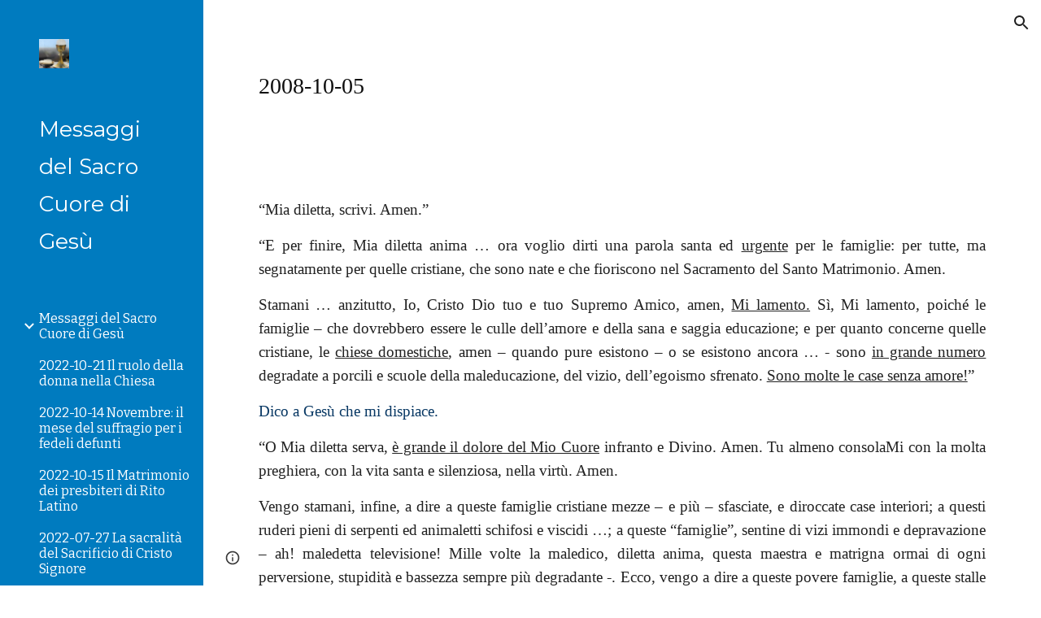

--- FILE ---
content_type: text/html; charset=utf-8
request_url: https://www.messaggidelsacrocuore.it/2008-messaggi-del-sacro-cuore-per-le-famiglie/2008-10-05
body_size: 61474
content:
<!DOCTYPE html><html lang="en-US" itemscope itemtype="http://schema.org/WebPage"><head><script nonce="XiEPgHtB8NIkAJM6cdtHcA">window['ppConfig'] = {productName: '6b8ce7c01e3dacd3d2c7a8cd322ff979', deleteIsEnforced:  false , sealIsEnforced:  false , heartbeatRate:  0.5 , periodicReportingRateMillis:  60000.0 , disableAllReporting:  false };(function(){'use strict';function k(a){var b=0;return function(){return b<a.length?{done:!1,value:a[b++]}:{done:!0}}}function l(a){var b=typeof Symbol!="undefined"&&Symbol.iterator&&a[Symbol.iterator];if(b)return b.call(a);if(typeof a.length=="number")return{next:k(a)};throw Error(String(a)+" is not an iterable or ArrayLike");}var m=typeof Object.defineProperties=="function"?Object.defineProperty:function(a,b,c){if(a==Array.prototype||a==Object.prototype)return a;a[b]=c.value;return a};
function n(a){a=["object"==typeof globalThis&&globalThis,a,"object"==typeof window&&window,"object"==typeof self&&self,"object"==typeof global&&global];for(var b=0;b<a.length;++b){var c=a[b];if(c&&c.Math==Math)return c}throw Error("Cannot find global object");}var p=n(this);function q(a,b){if(b)a:{var c=p;a=a.split(".");for(var d=0;d<a.length-1;d++){var e=a[d];if(!(e in c))break a;c=c[e]}a=a[a.length-1];d=c[a];b=b(d);b!=d&&b!=null&&m(c,a,{configurable:!0,writable:!0,value:b})}}
q("Object.is",function(a){return a?a:function(b,c){return b===c?b!==0||1/b===1/c:b!==b&&c!==c}});q("Array.prototype.includes",function(a){return a?a:function(b,c){var d=this;d instanceof String&&(d=String(d));var e=d.length;c=c||0;for(c<0&&(c=Math.max(c+e,0));c<e;c++){var f=d[c];if(f===b||Object.is(f,b))return!0}return!1}});
q("String.prototype.includes",function(a){return a?a:function(b,c){if(this==null)throw new TypeError("The 'this' value for String.prototype.includes must not be null or undefined");if(b instanceof RegExp)throw new TypeError("First argument to String.prototype.includes must not be a regular expression");return this.indexOf(b,c||0)!==-1}});function r(a,b,c){a("https://csp.withgoogle.com/csp/proto/"+encodeURIComponent(b),JSON.stringify(c))}function t(){var a;if((a=window.ppConfig)==null?0:a.disableAllReporting)return function(){};var b,c,d,e;return(e=(b=window)==null?void 0:(c=b.navigator)==null?void 0:(d=c.sendBeacon)==null?void 0:d.bind(navigator))!=null?e:u}function u(a,b){var c=new XMLHttpRequest;c.open("POST",a);c.send(b)}
function v(){var a=(w=Object.prototype)==null?void 0:w.__lookupGetter__("__proto__"),b=x,c=y;return function(){var d=a.call(this),e,f,g,h;r(c,b,{type:"ACCESS_GET",origin:(f=window.location.origin)!=null?f:"unknown",report:{className:(g=d==null?void 0:(e=d.constructor)==null?void 0:e.name)!=null?g:"unknown",stackTrace:(h=Error().stack)!=null?h:"unknown"}});return d}}
function z(){var a=(A=Object.prototype)==null?void 0:A.__lookupSetter__("__proto__"),b=x,c=y;return function(d){d=a.call(this,d);var e,f,g,h;r(c,b,{type:"ACCESS_SET",origin:(f=window.location.origin)!=null?f:"unknown",report:{className:(g=d==null?void 0:(e=d.constructor)==null?void 0:e.name)!=null?g:"unknown",stackTrace:(h=Error().stack)!=null?h:"unknown"}});return d}}function B(a,b){C(a.productName,b);setInterval(function(){C(a.productName,b)},a.periodicReportingRateMillis)}
var D="constructor __defineGetter__ __defineSetter__ hasOwnProperty __lookupGetter__ __lookupSetter__ isPrototypeOf propertyIsEnumerable toString valueOf __proto__ toLocaleString x_ngfn_x".split(" "),E=D.concat,F=navigator.userAgent.match(/Firefox\/([0-9]+)\./),G=(!F||F.length<2?0:Number(F[1])<75)?["toSource"]:[],H;if(G instanceof Array)H=G;else{for(var I=l(G),J,K=[];!(J=I.next()).done;)K.push(J.value);H=K}var L=E.call(D,H),M=[];
function C(a,b){for(var c=[],d=l(Object.getOwnPropertyNames(Object.prototype)),e=d.next();!e.done;e=d.next())e=e.value,L.includes(e)||M.includes(e)||c.push(e);e=Object.prototype;d=[];for(var f=0;f<c.length;f++){var g=c[f];d[f]={name:g,descriptor:Object.getOwnPropertyDescriptor(Object.prototype,g),type:typeof e[g]}}if(d.length!==0){c=l(d);for(e=c.next();!e.done;e=c.next())M.push(e.value.name);var h;r(b,a,{type:"SEAL",origin:(h=window.location.origin)!=null?h:"unknown",report:{blockers:d}})}};var N=Math.random(),O=t(),P=window.ppConfig;P&&(P.disableAllReporting||P.deleteIsEnforced&&P.sealIsEnforced||N<P.heartbeatRate&&r(O,P.productName,{origin:window.location.origin,type:"HEARTBEAT"}));var y=t(),Q=window.ppConfig;if(Q)if(Q.deleteIsEnforced)delete Object.prototype.__proto__;else if(!Q.disableAllReporting){var x=Q.productName;try{var w,A;Object.defineProperty(Object.prototype,"__proto__",{enumerable:!1,get:v(),set:z()})}catch(a){}}
(function(){var a=t(),b=window.ppConfig;b&&(b.sealIsEnforced?Object.seal(Object.prototype):b.disableAllReporting||(document.readyState!=="loading"?B(b,a):document.addEventListener("DOMContentLoaded",function(){B(b,a)})))})();}).call(this);
</script><meta charset="utf-8"><script nonce="XiEPgHtB8NIkAJM6cdtHcA">var DOCS_timing={}; DOCS_timing['sl']=new Date().getTime();</script><script nonce="XiEPgHtB8NIkAJM6cdtHcA">function _DumpException(e) {throw e;}</script><script data-id="_gd" nonce="XiEPgHtB8NIkAJM6cdtHcA">window.WIZ_global_data = {"K1cgmc":"%.@.[null,null,null,[1,1,[1769739646,499878000],4],null,25]]","nQyAE":{}};</script><script nonce="XiEPgHtB8NIkAJM6cdtHcA">_docs_flag_initialData={"atari-emtpr":false,"atari-eibrm":false,"atari-etm":false,"docs-text-usc":true,"atari-bae":false,"docs-text-etsrdpn":false,"docs-text-etsrds":false,"docs-text-endes":false,"docs-text-escpv":true,"docs-text-ecfs":false,"docs-text-eetxp":false,"docs-text-ettctvs":false,"docs-text-escoubs":false,"docs-text-escivs":false,"docs-text-escitrbs":false,"docs-text-eiosmc":false,"docs-text-etb":false,"docs-text-esbefr":false,"docs-etshc":false,"docs-text-tbcb":2.0E7,"docs-efsmsdl":false,"docs-text-etof":false,"docs-text-ehlb":false,"docs-text-dwit":false,"docs-text-elawp":false,"docs-eec":true,"docs-esff":false,"docs-idu":false,"docs-sup":"","docs-dli":false,"docs-liap":"/naLogImpressions","ilcm":{"eui":"AHKXmL0lqHG8RibMw6eW_q64Yw6ahittKXDKQDy4oRQxKLS6n649H_aCrHA0qjPEfxLz7qBMePMq","je":1,"sstu":1769821102900084,"si":"CPSGnrHJtJIDFTkybwYd0n4khQ","gsc":null,"ei":[5703839,5704621,5706832,5706836,5738513,5738529,5740798,5740814,5743108,5743124,5747265,5758807,5758823,5762243,5762259,5773662,5773678,5774836,5774852,5776501,5776517,5784931,5784947,5784951,5784967,14101306,14101502,14101510,14101534,49472063,49472071,49643568,49643576,49644015,49644023,49769337,49769345,49822921,49822929,49823164,49823172,49833462,49833470,49842855,49842863,49924706,49924714,50266222,50266230,50273528,50273536,50297076,50297084,50549555,50549563,50561343,50561351,50586962,50586970,70971256,70971264,71079938,71079946,71085241,71085249,71120968,71120976,71376056,71376064,71387889,71387897,71465947,71465955,71501423,71501431,71528597,71528605,71530083,71530091,71544834,71544842,71546425,71546433,71642103,71642111,71658040,71658048,71659813,71659821,71689860,71689868,71710040,71710048,71742921,71742937,71798420,71798436,71798440,71798456,71825383,71825391,71855010,71855018,71897827,71897835,71960540,71960548,94327671,94327679,94353368,94353376,94434257,94434265,94507744,94507752,94523168,94523176,94624865,94624873,94629757,94629765,94660795,94660803,94661802,94661810,94692298,94692306,94744856,94744864,94785229,94785237,94864653,94864661,94904089,94904097,94918952,94918960,95087186,95087194,95112873,95112881,95135933,95135941,95314802,95314810,95317482,95317490,99251983,99251991,99265946,99265954,99338440,99338448,99368792,99368800,99402331,99402339,99440853,99440861,99457807,99457815,101508355,101508363,101519280,101519288,101562406,101562414,101631191,101631199,101659254,101659262,101687117,101687125,101754342,101754350,101836971,101836979,101837416,101837424,101855239,101855247,101887674,101887682,101917185,101917193,101922739,101922747,101922880,101922888,102030642,102030650,102044278,102044286,102059531,102059539,102070930,102070938,102074087,102074095,102146687,102146695,102161447,102161455,102198282,102198290,102199034,102199050,102244489,102244497,102249831,102262249,102262257,102280628,102280636,102287864,102287872,102343036,102343044,102343380,102343388,102402679,102402687,102428666,102428674,102430621,102430629,102469860,102469868,102515093,102515098,102517339,102517344,102673365,102685384,102685389,102685929,102685934,102690600,102690608,102691157,102691162,102718390,102721215,102721220,102741226,102741234,102762315,102762323,102787553,102807790,102807798,102867835,102867843,102883748,102883756,102887236,102887244,102903660,102903668,102909750,102909755,102921493,102921501,102925819,102925827,102926523,102926531,102932587,102932595,102944189,102944194,102944268,102944273,102944503,102944508,102944582,102944587,102944680,102944685,102944785,102944790,102956685,102956693,102969762,102969770,102972669,102972677,102973360,102973368,102984172,102984180,102988272,102988277,103011418,103011426,103176010,103176018,103176419,103176427,103286444,103286452,103288306,103288314,103289103,103289108,103289273,103289278,103296034,103296042,103326407,103326415,103343830,103343838,103354296,103354304,103354852,103354860,103355353,103355361,103355643,103355651,104530129,104573899,104573907,104575332,104575337,104575485,104575490,104575691,104575696,104615595,104615603,104661247,104661255,104663867,104663883,104699504,104699512,104761751,104761759,104764124,104764132,104801546,104801554,104857645,104857653,104869084,104869092,104874944,104874960,104907811,104907819,104940397,104940405,104962265,104976617,104976625,104983169,104983177,105072273,105072281,105082097,105082105,105112583,105112588,105114679,105114687,105120751,105120767,105140245,105140253,105143309,105143317,105180894,105180902,105276179,105276184,105283687,105283695,105292835,105292843,105293726,105293734,105302073,105302081,105346285,105346293,105360418,105360426,105360882,105360890,105373824,105373832,105393811,105393819,105439171,105439179,115509982,115509990,115533919,115533924,115626258,115626266,115626439,115626447,115669258,115669266,115748247,115748252,115769458,115769466,115786272,115786280,115818444,115818449,115895896,115895904,115909741,115909749,115936304,115936312,115990671,115990679,115996281,115996289,116059345,116059353,116068898,116068906,116095154,116095162,116176799,116176807,116179574,116179582,116221334,116221342,116235476,116235481,116276461,116276469,116307748,116361222,116407665,116416034,116416042,116421291,116421299,116425642,116428882,116448407,116449516,116470832,116479002,116479007,116483680,116483688,116495787,116496396,116498664,116503941,116503963,116542685,116550348,116561082,116561087,116567571,116567576,116593749,116613094,116613710,116670655,116680301,116680309,116685398,116685789,116704081,116704120,116714309,116714312,116771113,116771117,116813305,116840681,116840686,116874912,116877099,116919494,116923675,116924992,116980487,116980495,117021158,117021174,117026878,117026879,117037621,117037625,117047983,117047991,117166647],"crc":0,"cvi":[]},"docs-ccdil":false,"docs-eil":true,"info_params":{},"buildLabel":"editors.sites-viewer-frontend_20260126.02_p4","docs-show_debug_info":false,"atari-jefp":"/_/view/jserror","docs-jern":"view","atari-rhpp":"/_/view","docs-ecuach":false,"docs-cclt":2033,"docs-ecci":true,"docs-esi":false,"docs-efypr":true,"docs-eyprp":true,"docs-li":"104240","docs-trgthnt":"","docs-etmhn":false,"docs-thnt":"","docs-hbt":[],"docs-hdet":["nMX17M8pQ0kLUkpsP190WPbQDRJQ","17hED8kG50kLUkpsP190TThQn3DA","BDNZR4PXx0kLUkpsP190SJtNPkYt","Etj5wJCQk0kLUkpsP190NwiL8UMa","xCLbbDUPA0kLUkpsP190XkGJiPUm","2NUkoZehW0kLUkpsP190UUNLiXW9","yuvYtd5590kLUkpsP190Qya5K4UR","ZH4rzt2uk0kLUkpsP190UDkF5Bkq","uQUQhn57A0kLUkpsP190WHoihP41","93w8zoRF70kLUkpsP190TxXbtSeV","fAPatjr1X0kLUkpsP190SaRjNRjw","T4vgqqjK70kLUkpsP190ScPehgAW","JyFR2tYWZ0kLUkpsP190Rn3HzkxT","ufXj7vmeJ0kLUkpsP190QURhvJn2","KFks7UeZ30kLUkpsP190UUMR6cvh","LcTa6EjeC0kLUkpsP190RKgvW5qi","s3UFcjGjt0kLUkpsP190Z45ftWRr","o99ewBQXy0kLUkpsP190Nq2qr6tf","PHVyy5uSS0kLUkpsP190SUsYo8gQ","yZn21akid0iSFTCbiEB0WPiGEST3","h2TtqzmQF0kLUkpsP190YPJiQt7p","MZi9vb5UC0kLUkpsP190ReUhvVjy","dSR6SPjB80kLUkpsP190Y3xHa9qA","Bz6B7VmLu0kLUkpsP190W3FeobP7","AiLoubzsd0kLUkpsP190XtYNPgYT","2J3DVQoVh0kLUkpsP190R5wShSrC","MLmbZasLS0kLUkpsP190YHf6Zjsf","S1T4ezMsZ0kLUkpsP190U6GfQUxi","LwAAPYPwi0kLUkpsP190TR4aaiFR","zZpS7TtwA0kLUkpsP190SJfhmHn8","N5u4VeWhx0iSFTCbiEB0VUTNdX6g","XM16tjwrD0iSFTCbiEB0NfzvTeuU","ybYTJk1eD0iSFTCbiEB0QV4rkzSF","TgXar1TSG0iSFTCbiEB0SsXMaKuP","JYfGDkExa0iSFTCbiEB0TTQnEDtH","2i9JBUZ3w0iSFTCbiEB0RytbUoNq","pgvTVXNKa0iSFTCbiEB0ShqmBTMR","NsVnd81bW0iSFTCbiEB0RhcXEK9M","rTQirATnb0iSFTCbiEB0W5cPcA7D","wNyww2Syr0iSFTCbiEB0Pzsbemba","DVdpfbqGj0iSFTCbiEB0RP4dMdFg","WKN3dsuG20iSFTCbiEB0NtEYhMK7","S5iPRteXX0iSFTCbiEB0YkMazE6h","6hmou1AcB0iSFTCbiEB0R9rZWXdz","wvo4NcLUj0iSFTCbiEB0Tt7mcVxE","HWuSeN2AB0iSFTCbiEB0PoBwHT2F","rMLvYG5Cd0iSFTCbiEB0VMB6o5sk","EnxXFzAMR0iSFTCbiEB0NxWnFJEU","rTcCMw3BM0mHq3jmV6o0RHeAExRK","HUYzfGVRa0mHq3jmV6o0Uxe2caXK","1XYMmM1Cu0mHq3jmV6o0Z3pEi8xm","xHhMJiXiV0mHq3jmV6o0WB8WinyM","xwSFpxEiU0mHq3jmV6o0PcnvcKmd","4MBkBg26q0mHq3jmV6o0QeKPRMpY","y5g8iW2T80mHq3jmV6o0Nr8SAj4C","W9YRKy3Lb0iSFTCbiEB0Xfs1EfPr","Ed3nhrN8D0iSFTCbiEB0RN4bJ53y","zxDKY7PC10iSFTCbiEB0UDYPJwDZ","bhEyDmbwi0mHq3jmV6o0TngCF1v2","6rKYZ6uHA0mHq3jmV6o0TeDZjgB8","71Deousgx0mHq3jmV6o0WXBQiyzi","sVEZbUAa70mHq3jmV6o0TNq1M7FF","8ZPFZT5nG0mHq3jmV6o0PJ5yoVh4","P55v8p4Lk0mHq3jmV6o0VjggjHMV","QqnZoz9ko0mHq3jmV6o0QskzBcHn","6nr31z9Wv0mERqSGkGf0VhuvAXWC","RLHeYNm410mERqSGkGf0Y817EUFK","vmx68XtfJ0mERqSGkGf0RCUBfsQr","687J7yD1q0mERqSGkGf0RVmMYHo1","qwhWQy8Zi0mERqSGkGf0W2tdypUF","wF8Sk241e0mERqSGkGf0YNtN6gpV","ijUhdx2QN0mERqSGkGf0TSD26iBJ","3iBLaMnuG0mERqSGkGf0VdY8XuLS","cFR77YEGo0iSFTCbiEB0PcMDWjX2","evUYuNCS80mERqSGkGf0Psi8j3Dw","soWncRV7C0mERqSGkGf0PZheXrWA","TvjoiCaar0mERqSGkGf0S9qS5adj","txL54xWLC0mERqSGkGf0XoEGTvCu","MP3EsW1un0mERqSGkGf0QDkfTxat","N1q4Y3fqz0mERqSGkGf0W1oPWWoc","pnKWhXiJi0mERqSGkGf0RDJejrBm","uLoGBsxEp0mERqSGkGf0Umz4HBC5","ffZmMGtYT0suK1NZr2K0QUxSzEMN","NagbcZWyB0suK1NZr2K0SJmfmJ3n","KMcLKvubv0suK1NZr2K0PLMUJ7zr","a13ejFS5i0suK1NZr2K0WzewY5tP","pZ1hXv7ve0suK1NZr2K0U5qoNhyU","pwLDucJZU0ezFcgqx310NgtmYpbV","TCKDVQ6J0Bn3gbW4AcZC0PQKypCa","Z7vabQzZ0Bn3gbW4AcZC0TfvmSab","UUNcLtsso0mERqSGkGf0Uwg2tMZa","wYCZkqoz10fBWirfAym0S1sADKbJ"],"docs-hunds":false,"docs-hae":"PROD","docs-ehn":false,"docs-epq":true,"docs-upap":"/_/view/prefs"}; _docs_flag_cek= null ; if (window['DOCS_timing']) {DOCS_timing['ifdld']=new Date().getTime();}</script><meta name="viewport" content="width=device-width, initial-scale=1"><meta http-equiv="X-UA-Compatible" content="IE=edge"><meta name="referrer" content="strict-origin-when-cross-origin"><link rel="icon" href="https://ssl.gstatic.com/atari/images/public/favicon.ico"><meta property="og:title" content="Messaggi del Sacro Cuore di Gesù - 2008-10-05"><meta property="og:type" content="website"><meta property="og:url" content="https://www.messaggidelsacrocuore.it/2008-messaggi-del-sacro-cuore-per-le-famiglie/2008-10-05"><meta property="og:description" content="
“Mia diletta, scrivi. Amen.”
 
“E per finire, Mia diletta anima … ora voglio dirti una parola santa ed urgente per le famiglie: per tutte, ma segnatamente per quelle cristiane, che sono nate e che fioriscono nel Sacramento del Santo Matrimonio. Amen.
Stamani … anzitutto, Io, Cristo Dio tuo e tuo"><meta itemprop="name" content="Messaggi del Sacro Cuore di Gesù - 2008-10-05"><meta itemprop="description" content="
“Mia diletta, scrivi. Amen.”
 
“E per finire, Mia diletta anima … ora voglio dirti una parola santa ed urgente per le famiglie: per tutte, ma segnatamente per quelle cristiane, che sono nate e che fioriscono nel Sacramento del Santo Matrimonio. Amen.
Stamani … anzitutto, Io, Cristo Dio tuo e tuo"><meta itemprop="url" content="https://www.messaggidelsacrocuore.it/2008-messaggi-del-sacro-cuore-per-le-famiglie/2008-10-05"><meta itemprop="thumbnailUrl" content="https://lh3.googleusercontent.com/sitesv/APaQ0SR1ugyFbXOS-NoQV5xVMqyYOby_7h51Sso3A-Tk_twV2yVasJlp4tvYQDSKzOBwoFdXZND6GnBmmge-qq1wpw6TeuZu7UUtyta4LgzfCjRbGAv0jUYDDJe3TwOSXYWysf7afoYRahEb5Qx3zwLVrI0_TGNifuWakCU=w16383"><meta itemprop="image" content="https://lh3.googleusercontent.com/sitesv/APaQ0SR1ugyFbXOS-NoQV5xVMqyYOby_7h51Sso3A-Tk_twV2yVasJlp4tvYQDSKzOBwoFdXZND6GnBmmge-qq1wpw6TeuZu7UUtyta4LgzfCjRbGAv0jUYDDJe3TwOSXYWysf7afoYRahEb5Qx3zwLVrI0_TGNifuWakCU=w16383"><meta itemprop="imageUrl" content="https://lh3.googleusercontent.com/sitesv/APaQ0SR1ugyFbXOS-NoQV5xVMqyYOby_7h51Sso3A-Tk_twV2yVasJlp4tvYQDSKzOBwoFdXZND6GnBmmge-qq1wpw6TeuZu7UUtyta4LgzfCjRbGAv0jUYDDJe3TwOSXYWysf7afoYRahEb5Qx3zwLVrI0_TGNifuWakCU=w16383"><meta property="og:image" content="https://lh3.googleusercontent.com/sitesv/APaQ0SR1ugyFbXOS-NoQV5xVMqyYOby_7h51Sso3A-Tk_twV2yVasJlp4tvYQDSKzOBwoFdXZND6GnBmmge-qq1wpw6TeuZu7UUtyta4LgzfCjRbGAv0jUYDDJe3TwOSXYWysf7afoYRahEb5Qx3zwLVrI0_TGNifuWakCU=w16383"><link href="https://fonts.googleapis.com/css?family=Montserrat%3A400%2C700%7CBitter%3A400%2C700&display=swap" rel="stylesheet" nonce="3WCW5hkvuVXYN_wjeXGvYg"><link href="https://fonts.googleapis.com/css?family=Google+Sans:400,500|Roboto:300,400,500,700|Source+Code+Pro:400,700&display=swap" rel="stylesheet" nonce="3WCW5hkvuVXYN_wjeXGvYg"><script nonce="XiEPgHtB8NIkAJM6cdtHcA">(function() {var img = new Image().src = "https://ssl.gstatic.com/atari/images/results-not-loaded.svg";})();</script><link rel="stylesheet" href="https://www.gstatic.com/_/atari/_/ss/k=atari.vw.s8aMlimGPLs.L.W.O/am=AAgGEA/d=1/rs=AGEqA5mOdMkqOcyzJXTt0zzr6sU1Jn4qDA" data-id="_cl" nonce="3WCW5hkvuVXYN_wjeXGvYg"><script nonce="XiEPgHtB8NIkAJM6cdtHcA"></script><title>Messaggi del Sacro Cuore di Gesù - 2008-10-05</title><style jsname="ptDGoc" nonce="3WCW5hkvuVXYN_wjeXGvYg">.ImnMyf{background-color: rgba(255,255,255,1); color: rgba(33,33,33,1);}.Vs12Bd{background-color: rgba(240,240,240,1); color: rgba(33,33,33,1);}.S5d9Rd{background-color: rgba(58,58,58,1); color: rgba(255,255,255,1);}.O13XJf{height: 340px;}.O13XJf .IFuOkc{background-image: url(https://ssl.gstatic.com/atari/images/vision-header.jpg);}.O13XJf .IFuOkc:before{background-color: rgba(31,31,31,1); opacity: 0.5; display: block;}.O13XJf .zfr3Q{color: rgba(255,255,255,1);}.O13XJf .qnVSj{color: rgba(255,255,255,1);}.O13XJf .Glwbz{color: rgba(255,255,255,1);}.O13XJf .qLrapd{color: rgba(255,255,255,1);}.O13XJf .aHM7ed{color: rgba(255,255,255,1);}.O13XJf .NHD4Gf{color: rgba(255,255,255,1);}.O13XJf .QmpIrf{background-color: rgba(255,255,255,1); border-color: rgba(0,0,0,1); color: rgba(0,0,0,1); font-family: Bitter; font-size: 11pt; line-height: normal;}@media only screen and (max-width: 479px){.O13XJf .QmpIrf{font-size: 11pt;}}@media only screen and (min-width: 480px) and (max-width: 767px){.O13XJf .QmpIrf{font-size: 11pt;}}@media only screen and (max-width: 479px){.O13XJf{height: 250px;}}.SBrW1{height: 430px; padding-bottom: 120px; padding-top: 120px;}@media only screen and (min-width: 1280px){.yMcSQd .SBrW1{padding-bottom: 120px; padding-top: 176px;}}@media only screen and (max-width: 1279px){.Ly6Unf .SBrW1{padding-bottom: 120px; padding-top: 176px;}}.Wew9ke{fill: rgba(255,255,255,1);}.fOU46b .KJll8d{background-color: rgba(255,255,255,1);}.fOU46b .tCHXDc{color: rgba(255,255,255,1);}.fOU46b .iWs3gf.chg4Jd:focus{background-color: rgba(255,255,255,0.1199999973);}.fOU46b .G8QRnc .tCHXDc{color: rgba(255,255,255,1);}.fOU46b .G8QRnc .iWs3gf.chg4Jd:focus{background-color: rgba(255,255,255,0.1199999973);}.fOU46b .aCIEDd .tCHXDc{color: rgba(255,255,255,1);}.fOU46b .aCIEDd .iWs3gf.chg4Jd:focus{background-color: rgba(255,255,255,0.1199999973);}@media only screen and (min-width: 1280px){.b2Iqye.fOU46b .G8QRnc .tCHXDc{color: rgba(33,33,33,1);}}.b2Iqye.fOU46b .iWs3gf.chg4Jd:focus{background-color: rgba(33,33,33,0.1199999973);}@media only screen and (min-width: 1280px){.b2Iqye.fOU46b .aCIEDd .tCHXDc{color: rgba(0,0,0,1);}}.b2Iqye.fOU46b .iWs3gf.chg4Jd:focus{background-color: rgba(0,0,0,0.1199999973);}@media only screen and (min-width: 1280px){.XeSM4.b2Iqye.fOU46b .LBrwzc .tCHXDc{color: rgba(255,255,255,1);}}.XeSM4.b2Iqye.fOU46b .LBrwzc .iWs3gf.chg4Jd:focus{background-color: rgba(255,255,255,0.1199999973);}@media only screen and (min-width: 1280px){.KuNac.b2Iqye.fOU46b .GBy4H .tCHXDc{color: rgba(33,33,33,1);}}.KuNac.b2Iqye.fOU46b .iWs3gf.chg4Jd:focus{background-color: rgba(33,33,33,0.1199999973);}@media only screen and (min-width: 1280px){.fOU46b .XeSM4 .tCHXDc{color: rgba(255,255,255,1);}}.fOU46b .XeSM4 .iWs3gf.chg4Jd:focus{background-color: rgba(255,255,255,0.1199999973);}@media only screen and (min-width: 1280px){.fOU46b .KuNac .tCHXDc{color: rgba(33,33,33,1);}}.fOU46b .KuNac .iWs3gf.chg4Jd:focus{background-color: rgba(33,33,33,0.1199999973);}.fOU46b .YTv4We.chg4Jd:focus:before{border-color: rgba(255,255,255,1); display: block;}.fOU46b .zDUgLc{opacity: 1;}.fOU46b .LBrwzc .zDUgLc{border-bottom-style: none;}.YSH9J{color: rgba(255,255,255,1);}.oNsfjf{color: rgba(255,255,255,1);}.wgxiMe{background-color: rgba(0,123,191,1);}.JzO0Vc{background-color: rgba(0,123,191,1);}.M63kCb{background-color: rgba(255,255,255,1);}.zfr3Q{font-family: Bitter; color: rgba(33,33,33,1); font-size: 11pt; line-height: 1.6; margin-top: 15px;}.qnVSj{color: rgba(33,33,33,1);}.Glwbz{color: rgba(33,33,33,1);}.dhtgD{text-decoration: underline;}.dhtgD:hover{opacity: 0.7;}.dhtgD:active{opacity: 0.7;}.yaqOZd .duRjpb:not(.TYR86d):not(.Ap4VC):first-child{padding-top: 13px;}.yaqOZd .duRjpb:not(.TYR86d):first-of-type{padding-top: 13px;}.yaqOZd .duRjpb:not(.TYR86d):last-child{padding-bottom: 13px;}.duRjpb{font-family: Montserrat; font-size: 34pt; line-height: 1.2; font-weight: 700; color: rgba(51,103,214,1);}.duRjpb:not(.TYR86d){margin-top: 30px; padding-top: 13px; padding-bottom: 13px; border-bottom-color: rgba(240,240,240,1); border-top-color: rgba(240,240,240,1); border-bottom-style: solid; border-top-style: solid; border-bottom-width: 5px; border-top-width: 5px;}.Ap4VC{margin-bottom: -30px;}.qLrapd{color: rgba(51,103,214,1);}.JYVBee{font-family: Bitter; font-size: 21pt; line-height: 1.25; font-weight: 700; margin-top: 25px; color: rgba(33,33,33,1);}.CobnVe{margin-bottom: -25px;}.aHM7ed{color: rgba(33,33,33,1);}.OmQG5e{font-family: Bitter; font-size: 15pt; line-height: 1.25; margin-top: 20px; font-weight: 700; color: rgba(51,103,214,1);}.GV3q8e{margin-bottom: -20px;}.NHD4Gf{color: rgba(51,103,214,1);}.duRjpb .OUGEr{color: rgba(51,103,214,1);}.JYVBee .OUGEr{color: rgba(33,33,33,1);}.OmQG5e .OUGEr{color: rgba(51,103,214,1);}.TMjjoe{font-family: Montserrat; font-size: 9pt; line-height: 1.2; margin-top: 0px;}.Zjiec{font-family: Montserrat; font-weight: 400; font-size: 20pt; line-height: 1.75; margin-top: 48px; margin-left: 48px; margin-bottom: 62px; margin-right: 32px;}.XMyrgf{margin-top: 48px; margin-left: 48px; margin-bottom: 0px; margin-right: 32px;}.PsKE7e{font-family: Bitter; font-weight: 400; font-size: 12pt;}.IKA38e{border-left-width: 8px; border-left-style: solid; border-left-color: transparent;}.lhZOrc{color: 0.6; border-left-color: rgba(255,255,255,1); font-weight: 700;}.rysYnb .mohMlc{padding-left: 24px;}.Mz8gvb{color: rgba(255,255,255,1);}.LBrwzc .YSH9J{color: rgba(33,33,33,1);}.LBrwzc .oNsfjf{color: rgba(33,33,33,1);}.LBrwzc .KJll8d{background-color: rgba(33,33,33,1);}.LBrwzc .YTv4We.chg4Jd:focus:before{border-color: rgba(33,33,33,1); display: block;}.LBrwzc .Mz8gvb{color: rgba(33,33,33,1);}.LBrwzc .wgxiMe{background-color: rgba(255,255,255,1);}.LBrwzc .lhZOrc{border-left-color: rgba(0,123,191,1);}.LBrwzc .M9vuGd{border-bottom-color: rgba(0,123,191,1);}.LBrwzc .Mz8gvb{color: rgba(33,33,33,1);}.LBrwzc .zDUgLc{border-bottom-color: rgba(204,204,204,1); border-bottom-width: 1px; border-bottom-style: solid;}.GBy4H .oNsfjf{color: rgba(255,255,255,1);}.GBy4H .YSH9J{color: rgba(255,255,255,1);}.GBy4H .Mz8gvb{color: rgba(255,255,255,1);}.GBy4H .wgxiMe{background-color: rgba(0,0,0,1);}.GBy4H .M9vuGd{border-bottom-color: rgba(255,255,255,1);}.GBy4H .Mz8gvb{color: rgba(255,255,255,1);}.TlfmSc{font-family: Montserrat; font-weight: 400; font-size: 15pt; line-height: 1.33;}.jgXgSe{font-family: Bitter; font-weight: 400; font-size: 12pt; line-height: 28px;}.u5fiyc{line-height: 28px;}.IKA38e{padding-left: 28px; margin-top: 20px;}.hDrhEe{font-family: Bitter; font-weight: 400;}.iwQgFb{height: 2px; margin-top: 8px; background-color: rgba(0,0,0,0.150000006);}.ySLm4c{font-family: Bitter;}.CbiMKe{background-color: rgba(0,123,191,1);}.QmpIrf{background-color: rgba(0,123,191,1); border-color: rgba(255,255,255,1); color: rgba(255,255,255,1); font-family: Bitter; font-size: 11pt; line-height: normal;}.qeLZfd:before{background-color: rgba(240,240,240,1); display: block;}.qeLZfd .iwQgFb{background-color: rgba(0,123,191,1);}.qeLZfd .zfr3Q{color: rgba(33,33,33,1);}.qeLZfd .qnVSj{color: rgba(33,33,33,1);}.qeLZfd .Glwbz{color: rgba(33,33,33,1);}.qeLZfd .duRjpb{border-bottom-color: rgba(255,255,255,1); border-top-color: rgba(255,255,255,1); color: rgba(51,103,214,1);}.qeLZfd .qLrapd{color: rgba(51,103,214,1);}.qeLZfd .JYVBee{color: rgba(33,33,33,1);}.qeLZfd .aHM7ed{color: rgba(33,33,33,1);}.qeLZfd .OmQG5e{color: rgba(51,103,214,1);}.qeLZfd .NHD4Gf{color: rgba(51,103,214,1);}.qeLZfd .duRjpb .OUGEr{color: rgba(51,103,214,1);}.qeLZfd .JYVBee .OUGEr{color: rgba(33,33,33,1);}.qeLZfd .OmQG5e .OUGEr{color: rgba(51,103,214,1);}.lQAHbd:before{background-color: rgba(58,58,58,1); display: block;}.lQAHbd .iwQgFb{background-color: rgba(51,103,214,1);}.lQAHbd .QmpIrf{background-color: rgba(255,255,255,1); border-color: rgba(0,0,0,1); color: rgba(0,0,0,1); font-family: Bitter; font-size: 11pt; line-height: normal;}.lQAHbd .CbiMKe{background-color: rgba(255,255,255,1);}@media only screen and (max-width: 479px){.lQAHbd .QmpIrf{font-size: 11pt;}}@media only screen and (min-width: 480px) and (max-width: 767px){.lQAHbd .QmpIrf{font-size: 11pt;}}.lQAHbd .zfr3Q{color: rgba(255,255,255,1);}.lQAHbd .qnVSj{color: rgba(255,255,255,1);}.lQAHbd .Glwbz{color: rgba(255,255,255,1);}.lQAHbd .duRjpb{color: rgba(255,255,255,1); border-top-color: rgba(48,48,48,1); border-bottom-color: rgba(48,48,48,1);}.lQAHbd .qLrapd{color: rgba(255,255,255,1);}.lQAHbd .JYVBee{color: rgba(255,255,255,1);}.lQAHbd .aHM7ed{color: rgba(255,255,255,1);}.lQAHbd .OmQG5e{color: rgba(255,255,255,1);}.lQAHbd .NHD4Gf{color: rgba(255,255,255,1);}.lQAHbd .OUGEr{color: rgba(255,255,255,1);}.LB7kq{padding-bottom: 56px; padding-top: 56px;}@media only screen and (max-width: 479px){.LB7kq{padding-bottom: 28px; padding-top: 28px;}}@media only screen and (min-width: 1280px){.yMcSQd .LB7kq{padding-bottom: 56px; padding-top: 112px;}}@media only screen and (min-width: 1280px){.yMcSQd .tCHXDc{color: rgba(255,255,255,1);}}.yMcSQd .iWs3gf.chg4Jd:focus{background-color: rgba(255,255,255,0.1199999973);}@media only screen and (min-width: 1280px){.yMcSQd .LBrwzc .tCHXDc{color: rgba(33,33,33,1);}}.yMcSQd .LBrwzc .iWs3gf.chg4Jd:focus{background-color: rgba(33,33,33,0.1199999973);}@media only screen and (min-width: 1280px){.yMcSQd .GBy4H .tCHXDc{color: rgba(255,255,255,1);}}.yMcSQd .GBy4H .iWs3gf.chg4Jd:focus{background-color: rgba(255,255,255,0.1199999973);}@media only screen and (min-width: 1280px){.KuNac.yMcSQd .GBy4H .tCHXDc{color: rgba(255,255,255,1);}}.KuNac.yMcSQd .GBy4H .iWs3gf.chg4Jd:focus{background-color: rgba(255,255,255,0.1199999973);}@media only screen and (min-width: 480px) and (max-width: 1279px){.Ly6Unf .LB7kq{padding-bottom: 56px; padding-top: 112px;}}@media only screen and (min-width: 480px) and (max-width: 1279px){.Ly6Unf .tCHXDc{color: rgba(255,255,255,1);}}.Ly6Unf .iWs3gf.chg4Jd:focus{background-color: rgba(255,255,255,0.1199999973);}@media only screen and (min-width: 480px) and (max-width: 1279px){.Ly6Unf .GBy4H .tCHXDc{color: rgba(255,255,255,1);}}.Ly6Unf .GBy4H .iWs3gf.chg4Jd:focus{background-color: rgba(255,255,255,0.1199999973);}@media only screen and (min-width: 480px) and (max-width: 1279px){.Ly6Unf .LBrwzc .tCHXDc{color: rgba(33,33,33,1);}}.Ly6Unf .LBrwzc .iWs3gf.chg4Jd:focus{background-color: rgba(33,33,33,0.1199999973);}@media only screen and (max-width: 479px){.Ly6Unf .LB7kq{padding-bottom: 28px; padding-top: 84px;}}@media only screen and (max-width: 479px){.Ly6Unf .tCHXDc{color: rgba(255,255,255,1);}}.Ly6Unf .iWs3gf.chg4Jd:focus{background-color: rgba(255,255,255,0.1199999973);}@media only screen and (max-width: 479px){.Ly6Unf .GBy4H .tCHXDc{color: rgba(255,255,255,1);}}.Ly6Unf .GBy4H .iWs3gf.chg4Jd:focus{background-color: rgba(255,255,255,0.1199999973);}@media only screen and (max-width: 479px){.Ly6Unf .LBrwzc .tCHXDc{color: rgba(33,33,33,1);}}.Ly6Unf .LBrwzc .iWs3gf.chg4Jd:focus{background-color: rgba(33,33,33,0.1199999973);}@media only screen and (min-width: 480px) and (max-width: 767px){.Ly6Unf .gk8rDe{padding-top: 84px; padding-bottom: 28px;}}@media only screen and (max-width: 479px){.Ly6Unf .gk8rDe{padding-top: 56px; padding-bottom: 0px;}}.LB7kq .duRjpb{font-size: 58pt; line-height: 1.06; font-weight: 700; margin-top: 35px; border-bottom-style: none; border-top-style: none;}@media only screen and (max-width: 479px){.LB7kq .duRjpb{font-size: 37pt;}}@media only screen and (min-width: 480px) and (max-width: 767px){.LB7kq .duRjpb{font-size: 49pt;}}.cJgDec .zfr3Q{color: rgba(255,255,255,1); border-bottom-color: rgba(255,255,255,1); border-top-color: rgba(255,255,255,1);}.cJgDec .zfr3Q .OUGEr{color: rgba(255,255,255,1);}.cJgDec .qnVSj{color: rgba(255,255,255,1);}.cJgDec .Glwbz{color: rgba(255,255,255,1);}.cJgDec .qLrapd{color: rgba(255,255,255,1);}.cJgDec .aHM7ed{color: rgba(255,255,255,1);}.cJgDec .NHD4Gf{color: rgba(255,255,255,1);}.cJgDec .IFuOkc:before{background-color: rgba(33,33,33,1); opacity: 0.5; display: block;}.cJgDec .QmpIrf{background-color: rgba(255,255,255,1); border-color: rgba(0,0,0,1); color: rgba(0,0,0,1); font-family: Bitter; font-size: 11pt; line-height: normal;}@media only screen and (max-width: 479px){.cJgDec .QmpIrf{font-size: 11pt;}}@media only screen and (min-width: 480px) and (max-width: 767px){.cJgDec .QmpIrf{font-size: 11pt;}}.tpmmCb .zfr3Q{color: rgba(15,15,15,1); border-bottom-color: rgba(15,15,15,1); border-top-color: rgba(15,15,15,1);}.tpmmCb .zfr3Q .OUGEr{color: rgba(15,15,15,1);}.tpmmCb .qnVSj{color: rgba(15,15,15,1);}.tpmmCb .Glwbz{color: rgba(15,15,15,1);}.tpmmCb .qLrapd{color: rgba(15,15,15,1);}.tpmmCb .aHM7ed{color: rgba(15,15,15,1);}.tpmmCb .NHD4Gf{color: rgba(15,15,15,1);}.tpmmCb .IFuOkc:before{background-color: rgba(255,255,255,1); display: block;}.tpmmCb .Wew9ke{fill: rgba(15,15,15,1);}.tpmmCb .QmpIrf{background-color: rgba(255,255,255,1); border-color: rgba(0,0,0,1); color: rgba(0,0,0,1); font-family: Bitter; font-size: 11pt; line-height: normal;}@media only screen and (max-width: 479px){.tpmmCb .QmpIrf{font-size: 11pt;}}@media only screen and (min-width: 480px) and (max-width: 767px){.tpmmCb .QmpIrf{font-size: 11pt;}}.gk8rDe .duRjpb{font-size: 40pt;}.gk8rDe .zfr3Q{color: rgba(15,15,15,1);}.gk8rDe .duRjpb{color: rgba(15,15,15,1);}.gk8rDe .qLrapd{color: rgba(15,15,15,1);}.gk8rDe .OmQG5e{color: rgba(15,15,15,1);}.gk8rDe .NHD4Gf{color: rgba(15,15,15,1);}.gk8rDe .QmpIrf{background-color: rgba(0,123,191,1); border-color: rgba(255,255,255,1); color: rgba(255,255,255,1); font-family: Bitter; font-size: 11pt; line-height: normal;}@media only screen and (max-width: 479px){.gk8rDe .duRjpb{font-size: 27pt;}}@media only screen and (min-width: 480px) and (max-width: 767px){.gk8rDe .duRjpb{font-size: 34pt;}}@media only screen and (max-width: 479px){.gk8rDe .QmpIrf{font-size: 11pt;}}@media only screen and (min-width: 480px) and (max-width: 767px){.gk8rDe .QmpIrf{font-size: 11pt;}}.zDUgLc{background-color: rgba(0,123,191,1); opacity: 1;}.qV4dIc{border-bottom-color: rgba(255,255,255,0); border-bottom-style: solid; border-bottom-width: 8px; padding-top: 14px; padding-bottom: 6px; padding-left: 2px; padding-right: 2px; margin-left: 10px; margin-right: 10px;}.M9vuGd{border-bottom-color: rgba(255,255,255,1);}.eWDljc{background-color: rgba(0,123,191,1); padding-bottom: 28px;}.PsKE7e:hover{opacity: 0.6;}.BFDQOb:hover{opacity: 0.6;}.QcmuFb{padding-left: 20px;}.vDPrib{padding-left: 40px;}.TBDXjd{padding-left: 60px;}.bYeK8e{padding-left: 80px;}.CuqSDe{padding-left: 100px;}.Havqpe{padding-left: 120px;}.JvDrRe{padding-left: 140px;}.o5lrIf{padding-left: 160px;}.yOJW7c{padding-left: 180px;}.rB8cye{padding-left: 200px;}.RuayVd{padding-right: 20px;}.YzcKX{padding-right: 40px;}.reTV0b{padding-right: 60px;}.vSYeUc{padding-right: 80px;}.PxtZIe{padding-right: 100px;}.ahQMed{padding-right: 120px;}.rzhcXb{padding-right: 140px;}.PBhj0b{padding-right: 160px;}.TlN46c{padding-right: 180px;}.GEdNnc{padding-right: 200px;}.xkUom{border-color: rgba(0,123,191,1); color: rgba(0,123,191,1); font-family: Bitter; font-size: 11pt; line-height: normal;}.xkUom:hover{background-color: rgba(0,123,191,0.1000000015);}.KjwKmc{color: rgba(0,123,191,1); font-family: Bitter; font-size: 11pt; line-height: normal;}.KjwKmc:hover{background-color: rgba(0,123,191,0.1000000015);}.lQAHbd .xkUom{border-color: rgba(255,255,255,1); color: rgba(255,255,255,1); font-family: Bitter; font-size: 11pt; line-height: normal;}.lQAHbd .xkUom:hover{background-color: rgba(255,255,255,0.1000000015);}.lQAHbd .KjwKmc{color: rgba(255,255,255,1); font-family: Bitter; font-size: 11pt; line-height: normal;}.lQAHbd .KjwKmc:hover{background-color: rgba(255,255,255,0.1000000015);}@media only screen and (max-width: 479px){.lQAHbd .xkUom{font-size: 11pt;}}@media only screen and (min-width: 480px) and (max-width: 767px){.lQAHbd .xkUom{font-size: 11pt;}}@media only screen and (max-width: 479px){.lQAHbd .KjwKmc{font-size: 11pt;}}@media only screen and (min-width: 480px) and (max-width: 767px){.lQAHbd .KjwKmc{font-size: 11pt;}}.lQAHbd .Mt0nFe{border-color: rgba(255,255,255,0.200000003);}.cJgDec .xkUom{border-color: rgba(255,255,255,1); color: rgba(255,255,255,1); font-family: Bitter; font-size: 11pt; line-height: normal;}.cJgDec .xkUom:hover{background-color: rgba(255,255,255,0.1000000015);}.cJgDec .KjwKmc{color: rgba(255,255,255,1); font-family: Bitter; font-size: 11pt; line-height: normal;}.cJgDec .KjwKmc:hover{background-color: rgba(255,255,255,0.1000000015);}@media only screen and (max-width: 479px){.cJgDec .xkUom{font-size: 11pt;}}@media only screen and (min-width: 480px) and (max-width: 767px){.cJgDec .xkUom{font-size: 11pt;}}@media only screen and (max-width: 479px){.cJgDec .KjwKmc{font-size: 11pt;}}@media only screen and (min-width: 480px) and (max-width: 767px){.cJgDec .KjwKmc{font-size: 11pt;}}.tpmmCb .xkUom{border-color: rgba(0,123,191,1); color: rgba(0,123,191,1); font-family: Bitter; font-size: 11pt; line-height: normal;}.tpmmCb .xkUom:hover{background-color: rgba(0,123,191,0.1000000015);}.tpmmCb .KjwKmc{color: rgba(0,123,191,1); font-family: Bitter; font-size: 11pt; line-height: normal;}.tpmmCb .KjwKmc:hover{background-color: rgba(0,123,191,0.1000000015);}@media only screen and (max-width: 479px){.tpmmCb .xkUom{font-size: 11pt;}}@media only screen and (min-width: 480px) and (max-width: 767px){.tpmmCb .xkUom{font-size: 11pt;}}@media only screen and (max-width: 479px){.tpmmCb .KjwKmc{font-size: 11pt;}}@media only screen and (min-width: 480px) and (max-width: 767px){.tpmmCb .KjwKmc{font-size: 11pt;}}.gk8rDe .xkUom{border-color: rgba(0,123,191,1); color: rgba(0,123,191,1); font-family: Bitter; font-size: 11pt; line-height: normal;}.gk8rDe .xkUom:hover{background-color: rgba(0,123,191,0.1000000015);}.gk8rDe .KjwKmc{color: rgba(0,123,191,1); font-family: Bitter; font-size: 11pt; line-height: normal;}.gk8rDe .KjwKmc:hover{background-color: rgba(0,123,191,0.1000000015);}@media only screen and (max-width: 479px){.gk8rDe .xkUom{font-size: 11pt;}}@media only screen and (min-width: 480px) and (max-width: 767px){.gk8rDe .xkUom{font-size: 11pt;}}@media only screen and (max-width: 479px){.gk8rDe .KjwKmc{font-size: 11pt;}}@media only screen and (min-width: 480px) and (max-width: 767px){.gk8rDe .KjwKmc{font-size: 11pt;}}.O13XJf .xkUom{border-color: rgba(255,255,255,1); color: rgba(255,255,255,1); font-family: Bitter; font-size: 11pt; line-height: normal;}.O13XJf .xkUom:hover{background-color: rgba(255,255,255,0.1000000015);}.O13XJf .KjwKmc{color: rgba(255,255,255,1); font-family: Bitter; font-size: 11pt; line-height: normal;}.O13XJf .KjwKmc:hover{background-color: rgba(255,255,255,0.1000000015);}@media only screen and (max-width: 479px){.O13XJf .xkUom{font-size: 11pt;}}@media only screen and (min-width: 480px) and (max-width: 767px){.O13XJf .xkUom{font-size: 11pt;}}@media only screen and (max-width: 479px){.O13XJf .KjwKmc{font-size: 11pt;}}@media only screen and (min-width: 480px) and (max-width: 767px){.O13XJf .KjwKmc{font-size: 11pt;}}.Y4CpGd{font-family: Bitter; font-size: 11pt;}.CMArNe{background-color: rgba(240,240,240,1);}@media only screen and (max-width: 479px){.duRjpb{font-size: 24pt;}}@media only screen and (min-width: 480px) and (max-width: 767px){.duRjpb{font-size: 29pt;}}@media only screen and (max-width: 479px){.JYVBee{font-size: 17pt;}}@media only screen and (min-width: 480px) and (max-width: 767px){.JYVBee{font-size: 19pt;}}@media only screen and (max-width: 479px){.OmQG5e{font-size: 13pt;}}@media only screen and (min-width: 480px) and (max-width: 767px){.OmQG5e{font-size: 14pt;}}@media only screen and (max-width: 479px){.TMjjoe{font-size: 9pt;}}@media only screen and (min-width: 480px) and (max-width: 767px){.TMjjoe{font-size: 9pt;}}@media only screen and (max-width: 479px){.Zjiec{font-size: 16pt;}}@media only screen and (min-width: 480px) and (max-width: 767px){.Zjiec{font-size: 18pt;}}@media only screen and (max-width: 479px){.PsKE7e{font-size: 12pt;}}@media only screen and (min-width: 480px) and (max-width: 767px){.PsKE7e{font-size: 12pt;}}@media only screen and (max-width: 479px){.TlfmSc{font-size: 13pt;}}@media only screen and (min-width: 480px) and (max-width: 767px){.TlfmSc{font-size: 14pt;}}@media only screen and (max-width: 479px){.jgXgSe{font-size: 12pt;}}@media only screen and (min-width: 480px) and (max-width: 767px){.jgXgSe{font-size: 12pt;}}@media only screen and (max-width: 479px){.QmpIrf{font-size: 11pt;}}@media only screen and (min-width: 480px) and (max-width: 767px){.QmpIrf{font-size: 11pt;}}@media only screen and (max-width: 479px){.xkUom{font-size: 11pt;}}@media only screen and (min-width: 480px) and (max-width: 767px){.xkUom{font-size: 11pt;}}@media only screen and (max-width: 479px){.KjwKmc{font-size: 11pt;}}@media only screen and (min-width: 480px) and (max-width: 767px){.KjwKmc{font-size: 11pt;}}</style><script nonce="XiEPgHtB8NIkAJM6cdtHcA">_at_config = [null,"AIzaSyChg3MFqzdi1P5J-YvEyakkSA1yU7HRcDI","897606708560-a63d8ia0t9dhtpdt4i3djab2m42see7o.apps.googleusercontent.com",null,null,null,null,null,null,null,null,null,null,null,"SITES_%s",null,null,null,null,null,null,null,null,null,["AHKXmL0lqHG8RibMw6eW_q64Yw6ahittKXDKQDy4oRQxKLS6n649H_aCrHA0qjPEfxLz7qBMePMq",1,"CPSGnrHJtJIDFTkybwYd0n4khQ",1769821102900084,[5703839,5704621,5706832,5706836,5738513,5738529,5740798,5740814,5743108,5743124,5747265,5758807,5758823,5762243,5762259,5773662,5773678,5774836,5774852,5776501,5776517,5784931,5784947,5784951,5784967,14101306,14101502,14101510,14101534,49472063,49472071,49643568,49643576,49644015,49644023,49769337,49769345,49822921,49822929,49823164,49823172,49833462,49833470,49842855,49842863,49924706,49924714,50266222,50266230,50273528,50273536,50297076,50297084,50549555,50549563,50561343,50561351,50586962,50586970,70971256,70971264,71079938,71079946,71085241,71085249,71120968,71120976,71376056,71376064,71387889,71387897,71465947,71465955,71501423,71501431,71528597,71528605,71530083,71530091,71544834,71544842,71546425,71546433,71642103,71642111,71658040,71658048,71659813,71659821,71689860,71689868,71710040,71710048,71742921,71742937,71798420,71798436,71798440,71798456,71825383,71825391,71855010,71855018,71897827,71897835,71960540,71960548,94327671,94327679,94353368,94353376,94434257,94434265,94507744,94507752,94523168,94523176,94624865,94624873,94629757,94629765,94660795,94660803,94661802,94661810,94692298,94692306,94744856,94744864,94785229,94785237,94864653,94864661,94904089,94904097,94918952,94918960,95087186,95087194,95112873,95112881,95135933,95135941,95314802,95314810,95317482,95317490,99251983,99251991,99265946,99265954,99338440,99338448,99368792,99368800,99402331,99402339,99440853,99440861,99457807,99457815,101508355,101508363,101519280,101519288,101562406,101562414,101631191,101631199,101659254,101659262,101687117,101687125,101754342,101754350,101836971,101836979,101837416,101837424,101855239,101855247,101887674,101887682,101917185,101917193,101922739,101922747,101922880,101922888,102030642,102030650,102044278,102044286,102059531,102059539,102070930,102070938,102074087,102074095,102146687,102146695,102161447,102161455,102198282,102198290,102199034,102199050,102244489,102244497,102249831,102262249,102262257,102280628,102280636,102287864,102287872,102343036,102343044,102343380,102343388,102402679,102402687,102428666,102428674,102430621,102430629,102469860,102469868,102515093,102515098,102517339,102517344,102673365,102685384,102685389,102685929,102685934,102690600,102690608,102691157,102691162,102718390,102721215,102721220,102741226,102741234,102762315,102762323,102787553,102807790,102807798,102867835,102867843,102883748,102883756,102887236,102887244,102903660,102903668,102909750,102909755,102921493,102921501,102925819,102925827,102926523,102926531,102932587,102932595,102944189,102944194,102944268,102944273,102944503,102944508,102944582,102944587,102944680,102944685,102944785,102944790,102956685,102956693,102969762,102969770,102972669,102972677,102973360,102973368,102984172,102984180,102988272,102988277,103011418,103011426,103176010,103176018,103176419,103176427,103286444,103286452,103288306,103288314,103289103,103289108,103289273,103289278,103296034,103296042,103326407,103326415,103343830,103343838,103354296,103354304,103354852,103354860,103355353,103355361,103355643,103355651,104530129,104573899,104573907,104575332,104575337,104575485,104575490,104575691,104575696,104615595,104615603,104661247,104661255,104663867,104663883,104699504,104699512,104761751,104761759,104764124,104764132,104801546,104801554,104857645,104857653,104869084,104869092,104874944,104874960,104907811,104907819,104940397,104940405,104962265,104976617,104976625,104983169,104983177,105072273,105072281,105082097,105082105,105112583,105112588,105114679,105114687,105120751,105120767,105140245,105140253,105143309,105143317,105180894,105180902,105276179,105276184,105283687,105283695,105292835,105292843,105293726,105293734,105302073,105302081,105346285,105346293,105360418,105360426,105360882,105360890,105373824,105373832,105393811,105393819,105439171,105439179,115509982,115509990,115533919,115533924,115626258,115626266,115626439,115626447,115669258,115669266,115748247,115748252,115769458,115769466,115786272,115786280,115818444,115818449,115895896,115895904,115909741,115909749,115936304,115936312,115990671,115990679,115996281,115996289,116059345,116059353,116068898,116068906,116095154,116095162,116176799,116176807,116179574,116179582,116221334,116221342,116235476,116235481,116276461,116276469,116307748,116361222,116407665,116416034,116416042,116421291,116421299,116425642,116428882,116448407,116449516,116470832,116479002,116479007,116483680,116483688,116495787,116496396,116498664,116503941,116503963,116542685,116550348,116561082,116561087,116567571,116567576,116593749,116613094,116613710,116670655,116680301,116680309,116685398,116685789,116704081,116704120,116714309,116714312,116771113,116771117,116813305,116840681,116840686,116874912,116877099,116919494,116923675,116924992,116980487,116980495,117021158,117021174,117026878,117026879,117037621,117037625,117047983,117047991,117166647]],null,null,null,null,0,null,null,null,null,null,null,null,null,null,"https://drive.google.com",null,null,null,null,null,null,null,null,null,0,1,null,null,null,null,null,null,null,null,null,null,null,null,null,null,null,null,null,null,null,null,null,null,null,null,null,null,null,null,null,null,null,null,null,null,null,null,null,null,null,null,null,null,null,null,null,null,"v2internal","https://docs.google.com",null,null,null,null,null,null,"https://sites.google.com/new/",null,null,null,null,null,0,null,null,null,null,null,null,null,null,null,null,null,null,null,null,null,null,null,null,null,null,null,1,"",null,null,null,null,null,null,null,null,null,null,null,null,6,null,null,"https://accounts.google.com/o/oauth2/auth","https://accounts.google.com/o/oauth2/postmessageRelay",null,null,null,null,78,"https://sites.google.com/new/?usp\u003dviewer_footer",null,null,null,null,null,null,null,null,null,null,null,null,null,null,null,null,null,null,null,null,null,null,null,null,null,null,null,null,null,null,null,null,null,null,null,null,null,null,null,null,null,null,null,null,null,null,null,null,null,null,null,null,null,"https://www.gstatic.com/atari/embeds/83a60601c213b72fb19c1855fb0c5f26/intermediate-frame-minified.html",1,null,"v2beta",null,null,null,null,null,null,4,"https://accounts.google.com/o/oauth2/iframe",null,null,null,null,null,null,"https://1515470847-atari-embeds.googleusercontent.com/embeds/16cb204cf3a9d4d223a0a3fd8b0eec5d/inner-frame-minified.html",null,null,null,null,null,null,null,null,null,null,null,null,null,null,null,null,null,null,null,null,null,null,null,null,null,null,null,null,null,null,null,null,null,null,null,null,null,null,null,null,null,null,null,null,null,null,null,null,null,null,null,null,null,null,null,null,null,null,null,null,null,null,null,null,null,null,0,null,null,null,null,null,null,null,null,null,null,null,null,null,null,null,null,null,null,null,null,null,null,null,null,null,null,null,null,null,null,null,null,null,null,null,null,null,null,null,null,null,null,null,null,null,null,null,null,null,null,null,null,null,null,0,null,null,null,null,null,null,0,null,"",null,null,null,null,null,null,null,null,null,null,null,null,null,null,null,null,null,1,null,null,null,null,0,"[]",null,null,null,null,null,null,null,null,null,null,null,null,null,null,1,null,null,[1769821102901,"editors.sites-viewer-frontend_20260126.02_p4","862742942",null,1,1,""],null,null,null,null,0,null,null,0,null,null,null,null,null,null,null,null,20,500,"https://domains.google.com",null,0,null,null,null,null,null,null,null,null,null,null,null,0,null,null,null,null,null,null,null,null,null,null,1,0,1,0,0,0,0,null,null,null,null,null,"https://www.google.com/calendar/embed",null,null,null,null,0,null,null,null,null,null,null,null,null,null,null,0,null,null,null,null,null,null,null,null,null,null,null,null,null,"PROD",null,null,1,null,null,null,null,"wYCZkqoz10fBWirfAym0S1sADKbJ",null,1,{"500":0,"503":0,"506":0}]; window.globals = {"enableAnalytics":true,"webPropertyId":"UA-10711803-1","showDebug":false,"hashedSiteId":"58da8bc6204b4618a927a68e475c05112a190f6b096d92ee776191f42e4ef3dd","normalizedPath":"view/messaggi-del-sacro-cuore-di-ge/2008-messaggi-del-sacro-cuore-per-le-famiglie/2008-10-05","pageTitle":"2008-10-05"}; function gapiLoaded() {if (globals.gapiLoaded == undefined) {globals.gapiLoaded = true;} else {globals.gapiLoaded();}}window.messages = []; window.addEventListener && window.addEventListener('message', function(e) {if (window.messages && e.data && e.data.magic == 'SHIC') {window.messages.push(e);}});</script><script src="https://apis.google.com/js/client.js?onload=gapiLoaded" nonce="XiEPgHtB8NIkAJM6cdtHcA"></script><script nonce="XiEPgHtB8NIkAJM6cdtHcA">(function(){var l=typeof Object.defineProperties=="function"?Object.defineProperty:function(a,b,c){if(a==Array.prototype||a==Object.prototype)return a;a[b]=c.value;return a},aa=function(a){a=["object"==typeof globalThis&&globalThis,a,"object"==typeof window&&window,"object"==typeof self&&self,"object"==typeof global&&global];for(var b=0;b<a.length;++b){var c=a[b];if(c&&c.Math==Math)return c}throw Error("Cannot find global object");},m=aa(this),ba="Int8 Uint8 Uint8Clamped Int16 Uint16 Int32 Uint32 Float32 Float64".split(" ");
m.BigInt64Array&&(ba.push("BigInt64"),ba.push("BigUint64"));
var q=function(a,b){if(b)a:{var c=m;a=a.split(".");for(var d=0;d<a.length-1;d++){var f=a[d];if(!(f in c))break a;c=c[f]}a=a[a.length-1];d=c[a];b=b(d);b!=d&&b!=null&&l(c,a,{configurable:!0,writable:!0,value:b})}},ca=function(a){var b=0;return function(){return b<a.length?{done:!1,value:a[b++]}:{done:!0}}},r=function(a){var b=typeof Symbol!="undefined"&&Symbol.iterator&&a[Symbol.iterator];if(b)return b.call(a);if(typeof a.length=="number")return{next:ca(a)};throw Error(String(a)+" is not an iterable or ArrayLike");
},t=function(a){if(!(a instanceof Array)){a=r(a);for(var b,c=[];!(b=a.next()).done;)c.push(b.value);a=c}return a},v=function(a){return u(a,a)},u=function(a,b){a.raw=b;Object.freeze&&(Object.freeze(a),Object.freeze(b));return a},w=function(a,b){return Object.prototype.hasOwnProperty.call(a,b)},da=typeof Object.assign=="function"?Object.assign:function(a,b){if(a==null)throw new TypeError("No nullish arg");a=Object(a);for(var c=1;c<arguments.length;c++){var d=arguments[c];if(d)for(var f in d)w(d,f)&&
(a[f]=d[f])}return a};q("Object.assign",function(a){return a||da});var ea=function(){for(var a=Number(this),b=[],c=a;c<arguments.length;c++)b[c-a]=arguments[c];return b};q("globalThis",function(a){return a||m});
q("Symbol",function(a){if(a)return a;var b=function(g,n){this.N=g;l(this,"description",{configurable:!0,writable:!0,value:n})};b.prototype.toString=function(){return this.N};var c="jscomp_symbol_"+(Math.random()*1E9>>>0)+"_",d=0,f=function(g){if(this instanceof f)throw new TypeError("Symbol is not a constructor");return new b(c+(g||"")+"_"+d++,g)};return f});
q("Symbol.iterator",function(a){if(a)return a;a=Symbol("Symbol.iterator");l(Array.prototype,a,{configurable:!0,writable:!0,value:function(){return fa(ca(this))}});return a});var fa=function(a){a={next:a};a[Symbol.iterator]=function(){return this};return a};
q("WeakMap",function(a){function b(){}function c(h){var k=typeof h;return k==="object"&&h!==null||k==="function"}function d(h){if(!w(h,g)){var k=new b;l(h,g,{value:k})}}function f(h){var k=Object[h];k&&(Object[h]=function(p){if(p instanceof b)return p;Object.isExtensible(p)&&d(p);return k(p)})}if(function(){if(!a||!Object.seal)return!1;try{var h=Object.seal({}),k=Object.seal({}),p=new a([[h,2],[k,3]]);if(p.get(h)!=2||p.get(k)!=3)return!1;p.delete(h);p.set(k,4);return!p.has(h)&&p.get(k)==4}catch(D){return!1}}())return a;
var g="$jscomp_hidden_"+Math.random();f("freeze");f("preventExtensions");f("seal");var n=0,e=function(h){this.o=(n+=Math.random()+1).toString();if(h){h=r(h);for(var k;!(k=h.next()).done;)k=k.value,this.set(k[0],k[1])}};e.prototype.set=function(h,k){if(!c(h))throw Error("Invalid WeakMap key");d(h);if(!w(h,g))throw Error("WeakMap key fail: "+h);h[g][this.o]=k;return this};e.prototype.get=function(h){return c(h)&&w(h,g)?h[g][this.o]:void 0};e.prototype.has=function(h){return c(h)&&w(h,g)&&w(h[g],this.o)};
e.prototype.delete=function(h){return c(h)&&w(h,g)&&w(h[g],this.o)?delete h[g][this.o]:!1};return e});
q("Map",function(a){if(function(){if(!a||typeof a!="function"||!a.prototype.entries||typeof Object.seal!="function")return!1;try{var e=Object.seal({x:4}),h=new a(r([[e,"s"]]));if(h.get(e)!="s"||h.size!=1||h.get({x:4})||h.set({x:4},"t")!=h||h.size!=2)return!1;var k=h.entries(),p=k.next();if(p.done||p.value[0]!=e||p.value[1]!="s")return!1;p=k.next();return p.done||p.value[0].x!=4||p.value[1]!="t"||!k.next().done?!1:!0}catch(D){return!1}}())return a;var b=new WeakMap,c=function(e){this[0]={};this[1]=
g();this.size=0;if(e){e=r(e);for(var h;!(h=e.next()).done;)h=h.value,this.set(h[0],h[1])}};c.prototype.set=function(e,h){e=e===0?0:e;var k=d(this,e);k.list||(k.list=this[0][k.id]=[]);k.entry?k.entry.value=h:(k.entry={next:this[1],j:this[1].j,head:this[1],key:e,value:h},k.list.push(k.entry),this[1].j.next=k.entry,this[1].j=k.entry,this.size++);return this};c.prototype.delete=function(e){e=d(this,e);return e.entry&&e.list?(e.list.splice(e.index,1),e.list.length||delete this[0][e.id],e.entry.j.next=
e.entry.next,e.entry.next.j=e.entry.j,e.entry.head=null,this.size--,!0):!1};c.prototype.clear=function(){this[0]={};this[1]=this[1].j=g();this.size=0};c.prototype.has=function(e){return!!d(this,e).entry};c.prototype.get=function(e){return(e=d(this,e).entry)&&e.value};c.prototype.entries=function(){return f(this,function(e){return[e.key,e.value]})};c.prototype.keys=function(){return f(this,function(e){return e.key})};c.prototype.values=function(){return f(this,function(e){return e.value})};c.prototype.forEach=
function(e,h){for(var k=this.entries(),p;!(p=k.next()).done;)p=p.value,e.call(h,p[1],p[0],this)};c.prototype[Symbol.iterator]=c.prototype.entries;var d=function(e,h){var k=h&&typeof h;k=="object"||k=="function"?b.has(h)?k=b.get(h):(k=""+ ++n,b.set(h,k)):k="p_"+h;var p=e[0][k];if(p&&w(e[0],k))for(e=0;e<p.length;e++){var D=p[e];if(h!==h&&D.key!==D.key||h===D.key)return{id:k,list:p,index:e,entry:D}}return{id:k,list:p,index:-1,entry:void 0}},f=function(e,h){var k=e[1];return fa(function(){if(k){for(;k.head!=
e[1];)k=k.j;for(;k.next!=k.head;)return k=k.next,{done:!1,value:h(k)};k=null}return{done:!0,value:void 0}})},g=function(){var e={};return e.j=e.next=e.head=e},n=0;return c});
q("Set",function(a){if(function(){if(!a||typeof a!="function"||!a.prototype.entries||typeof Object.seal!="function")return!1;try{var c=Object.seal({x:4}),d=new a(r([c]));if(!d.has(c)||d.size!=1||d.add(c)!=d||d.size!=1||d.add({x:4})!=d||d.size!=2)return!1;var f=d.entries(),g=f.next();if(g.done||g.value[0]!=c||g.value[1]!=c)return!1;g=f.next();return g.done||g.value[0]==c||g.value[0].x!=4||g.value[1]!=g.value[0]?!1:f.next().done}catch(n){return!1}}())return a;var b=function(c){this.i=new Map;if(c){c=
r(c);for(var d;!(d=c.next()).done;)this.add(d.value)}this.size=this.i.size};b.prototype.add=function(c){c=c===0?0:c;this.i.set(c,c);this.size=this.i.size;return this};b.prototype.delete=function(c){c=this.i.delete(c);this.size=this.i.size;return c};b.prototype.clear=function(){this.i.clear();this.size=0};b.prototype.has=function(c){return this.i.has(c)};b.prototype.entries=function(){return this.i.entries()};b.prototype.values=function(){return this.i.values()};b.prototype.keys=b.prototype.values;
b.prototype[Symbol.iterator]=b.prototype.values;b.prototype.forEach=function(c,d){var f=this;this.i.forEach(function(g){return c.call(d,g,g,f)})};return b});q("Math.log2",function(a){return a?a:function(b){return Math.log(b)/Math.LN2}});q("Object.values",function(a){return a?a:function(b){var c=[],d;for(d in b)w(b,d)&&c.push(b[d]);return c}});
q("Array.from",function(a){return a?a:function(b,c,d){c=c!=null?c:function(e){return e};var f=[],g=typeof Symbol!="undefined"&&Symbol.iterator&&b[Symbol.iterator];if(typeof g=="function"){b=g.call(b);for(var n=0;!(g=b.next()).done;)f.push(c.call(d,g.value,n++))}else for(g=b.length,n=0;n<g;n++)f.push(c.call(d,b[n],n));return f}});q("Object.entries",function(a){return a?a:function(b){var c=[],d;for(d in b)w(b,d)&&c.push([d,b[d]]);return c}});
q("Number.isFinite",function(a){return a?a:function(b){return typeof b!=="number"?!1:!isNaN(b)&&b!==Infinity&&b!==-Infinity}});
q("String.prototype.startsWith",function(a){return a?a:function(b,c){if(this==null)throw new TypeError("The 'this' value for String.prototype.startsWith must not be null or undefined");if(b instanceof RegExp)throw new TypeError("First argument to String.prototype.startsWith must not be a regular expression");var d=this+"";b+="";var f=d.length,g=b.length;c=Math.max(0,Math.min(c|0,d.length));for(var n=0;n<g&&c<f;)if(d[c++]!=b[n++])return!1;return n>=g}});
var x=function(a,b){a instanceof String&&(a+="");var c=0,d=!1,f={next:function(){if(!d&&c<a.length){var g=c++;return{value:b(g,a[g]),done:!1}}d=!0;return{done:!0,value:void 0}}};f[Symbol.iterator]=function(){return f};return f};q("Array.prototype.entries",function(a){return a?a:function(){return x(this,function(b,c){return[b,c]})}});q("Array.prototype.keys",function(a){return a?a:function(){return x(this,function(b){return b})}});
q("Array.prototype.values",function(a){return a?a:function(){return x(this,function(b,c){return c})}});q("Object.hasOwn",function(a){return a?a:function(b,c){return Object.prototype.hasOwnProperty.call(b,c)}});/*

 Copyright The Closure Library Authors.
 SPDX-License-Identifier: Apache-2.0
*/
var y=this||self,ha=function(a){a:{var b=["CLOSURE_FLAGS"];for(var c=y,d=0;d<b.length;d++)if(c=c[b[d]],c==null){b=null;break a}b=c}a=b&&b[a];return a!=null?a:!0},ia=function(a){var b=typeof a;return b!="object"?b:a?Array.isArray(a)?"array":b:"null"},ja=function(a,b){function c(){}c.prototype=b.prototype;a.kb=b.prototype;a.prototype=new c;a.prototype.constructor=a;a.Ua=function(d,f,g){for(var n=Array(arguments.length-2),e=2;e<arguments.length;e++)n[e-2]=arguments[e];return b.prototype[f].apply(d,n)}};function z(a,b){if(Error.captureStackTrace)Error.captureStackTrace(this,z);else{var c=Error().stack;c&&(this.stack=c)}a&&(this.message=String(a));b!==void 0&&(this.cause=b)}ja(z,Error);z.prototype.name="CustomError";function A(a,b){a=a.split("%s");for(var c="",d=a.length-1,f=0;f<d;f++)c+=a[f]+(f<b.length?b[f]:"%s");z.call(this,c+a[d])}ja(A,z);A.prototype.name="AssertionError";function B(a,b,c,d){var f="Assertion failed";if(c){f+=": "+c;var g=d}else a&&(f+=": "+a,g=b);throw new A(""+f,g||[]);}
var C=function(a,b,c){a||B("",null,b,Array.prototype.slice.call(arguments,2));return a},ka=function(a,b,c){a==null&&B("Expected to exist: %s.",[a],b,Array.prototype.slice.call(arguments,2));return a},la=function(a,b){throw new A("Failure"+(a?": "+a:""),Array.prototype.slice.call(arguments,1));},ma=function(a,b,c){typeof a!=="string"&&B("Expected string but got %s: %s.",[ia(a),a],b,Array.prototype.slice.call(arguments,2))},na=function(a,b,c){Array.isArray(a)||B("Expected array but got %s: %s.",[ia(a),
a],b,Array.prototype.slice.call(arguments,2));return a};var oa=ha(513659523),pa=ha(568333945);var qa=typeof Symbol==="function"&&typeof Symbol()==="symbol",ra;ra=typeof Symbol==="function"&&typeof Symbol()==="symbol"?Symbol.for?Symbol.for("jas"):Symbol("jas"):void 0;C(Math.round(Math.log2(Math.max.apply(Math,t(Object.values({ya:1,xa:2,wa:4,Fa:8,Oa:16,Da:32,ca:64,ra:128,oa:256,Na:512,pa:1024,sa:2048,Ea:4096,za:8192})))))===13);var sa=qa?ka(ra):"hb",ta=Object.getOwnPropertyDescriptor(Array.prototype,"V");Object.defineProperties(Array.prototype,{V:{get:function(){var a=ua(this);return ta?ta.get.call(this)+"|"+a:a},configurable:!0,enumerable:!1}});
function ua(a){function b(f,g){f&c&&d.push(g)}var c=na(a,"state is only maintained on arrays.")[sa]|0,d=[];b(1,"IS_REPEATED_FIELD");b(2,"IS_IMMUTABLE_ARRAY");b(4,"IS_API_FORMATTED");b(512,"STRING_FORMATTED");b(1024,"GBIGINT_FORMATTED");b(1024,"BINARY");b(8,"ONLY_MUTABLE_VALUES");b(16,"UNFROZEN_SHARED");b(32,"MUTABLE_REFERENCES_ARE_OWNED");b(64,"CONSTRUCTED");b(128,"HAS_MESSAGE_ID");b(256,"FROZEN_ARRAY");b(2048,"HAS_WRAPPER");b(4096,"MUTABLE_SUBSTRUCTURES");b(8192,"KNOWN_MAP_ARRAY");c&64&&(C(c&64),
a=c>>14&1023||536870912,a!==536870912&&d.push("pivot: "+a));return d.join(",")};var va=typeof Symbol!="undefined"&&typeof Symbol.hasInstance!="undefined";Object.freeze({});function wa(a,b){b=b===void 0?new Set:b;if(b.has(a))return"(Recursive reference)";switch(typeof a){case "object":if(a){var c=Object.getPrototypeOf(a);switch(c){case Map.prototype:case Set.prototype:case Array.prototype:b.add(a);var d="["+Array.from(a,function(f){return wa(f,b)}).join(", ")+"]";b.delete(a);c!==Array.prototype&&(d=xa(c.constructor)+"("+d+")");return d;case Object.prototype:return b.add(a),c="{"+Object.entries(a).map(function(f){var g=r(f);f=g.next().value;g=g.next().value;return f+
": "+wa(g,b)}).join(", ")+"}",b.delete(a),c;default:return d="Object",c&&c.constructor&&(d=xa(c.constructor)),typeof a.toString==="function"&&a.toString!==Object.prototype.toString?d+"("+String(a)+")":"(object "+d+")"}}break;case "function":return"function "+xa(a);case "number":if(!Number.isFinite(a))return String(a);break;case "bigint":return a.toString(10)+"n";case "symbol":return a.toString()}return JSON.stringify(a)}
function xa(a){var b=a.displayName;return b&&typeof b==="string"||(b=a.name)&&typeof b==="string"?b:(a=/function\s+([^\(]+)/m.exec(String(a)))?a[1]:"(Anonymous)"};function E(a,b){var c=ya;a||za("Guard truthy failed:",b||c||"Expected truthy, got "+wa(a))}var ya=void 0;function Aa(a){return typeof a==="function"?a():a}function za(){throw Error(ea.apply(0,arguments).map(Aa).filter(Boolean).join("\n").trim().replace(/:$/,""));};var Ba=function(){throw Error("please construct maps as mutable then call toImmutable");};if(va){var Ca=function(){throw Error("Cannot perform instanceof checks on ImmutableMap: please use isImmutableMap or isMutableMap to assert on the mutability of a map. See go/jspb-api-gotchas#immutable-classes for more information");},Da={};Object.defineProperties(Ba,(Da[Symbol.hasInstance]={value:Ca,configurable:!1,writable:!1,enumerable:!1},Da));C(Ba[Symbol.hasInstance]===Ca,"defineProperties did not work: was it monkey-patched?")};if(typeof Proxy!=="undefined"){var F=Ea;new Proxy({},{getPrototypeOf:F,setPrototypeOf:F,isExtensible:F,preventExtensions:F,getOwnPropertyDescriptor:F,defineProperty:F,has:F,get:F,set:F,deleteProperty:F,apply:F,construct:F})}function Ea(){throw Error("this array or object is owned by JSPB and should not be reused, did you mean to copy it with copyJspbArray? See go/jspb-api-gotchas#construct_from_array");};C(!0);function Fa(){};(function(){var a=y.jspbGetTypeName;y.jspbGetTypeName=a?function(b){return a(b)||void 0}:Fa})();/*

 Copyright Google LLC
 SPDX-License-Identifier: Apache-2.0
*/
var Ga="src srcdoc codebase data href rel action formaction sandbox icon".split(" ");var Ha={};function Ia(){if(Ha!==Ha)throw Error("Bad secret");};var Ja=function(a){Ia();this.W=a};Ja.prototype.toString=function(){return this.W};var Ka=v([""]),La=u(["\x00"],["\\0"]),Ma=u(["\n"],["\\n"]),Na=u(["\x00"],["\\u0000"]),Oa=v([""]),Pa=u(["\x00"],["\\0"]),Qa=u(["\n"],["\\n"]),Ra=u(["\x00"],["\\u0000"]);function G(a){return Object.isFrozen(a)&&Object.isFrozen(a.raw)}function H(a){return a.toString().indexOf("`")===-1}var Sa=H(function(a){return a(Ka)})||H(function(a){return a(La)})||H(function(a){return a(Ma)})||H(function(a){return a(Na)}),Ta=G(Oa)&&G(Pa)&&G(Qa)&&G(Ra);var Ua=function(a){Ia();this.X=a};Ua.prototype.toString=function(){return this.X};new Ua("about:blank");new Ua("about:invalid#zClosurez");var Va=[],Wa=function(a){console.warn("A URL with content '"+a+"' was sanitized away.")};Va.indexOf(Wa)===-1&&Va.push(Wa);var Xa=v(["mica-"]);
(function(a){if(!Array.isArray(a)||!Array.isArray(a.raw)||a.length!==a.raw.length||!Sa&&a===a.raw||!(Sa&&!Ta||G(a))||1!==a.length)throw new TypeError("\n    ############################## ERROR ##############################\n\n    It looks like you are trying to call a template tag function (fn`...`)\n    using the normal function syntax (fn(...)), which is not supported.\n\n    The functions in the safevalues library are not designed to be called\n    like normal functions, and doing so invalidates the security guarantees\n    that safevalues provides.\n\n    If you are stuck and not sure how to proceed, please reach out to us\n    instead through:\n     - go/ise-hardening-yaqs (preferred) // LINE-INTERNAL\n     - g/ise-hardening // LINE-INTERNAL\n     - https://github.com/google/safevalues/issues\n\n    ############################## ERROR ##############################");var b=
a[0].toLowerCase();if(b.indexOf("on")===0||"on".indexOf(b)===0)throw Error("Prefix '"+a[0]+"' does not guarantee the attribute to be safe as it is also a prefix for event handler attributesPlease use 'addEventListener' to set event handlers.");Ga.forEach(function(c){if(c.indexOf(b)===0)throw Error("Prefix '"+a[0]+"' does not guarantee the attribute to be safe as it is also a prefix for the security sensitive attribute '"+(c+"'. Please use native or safe DOM APIs to set the attribute."));});return new Ja(b)})(Xa);var Ya;function Za(a){var b;((b=Ya)!=null?b:Ya=[]).push(a)};var I=function(a,b,c,d){d=d===void 0?!1:d;C(a,"Invalid service id + "+a);c=c||[];for(var f=0;f<c.length;f++)C(c[f],"Invalid dependency "+c[f]+" (index in dependency array: "+f+") for service "+a);this.I=a;this.l=b||null;this.C=[];$a(this,c,d);this.L=!1};I.prototype.toString=function(){return this.I};
var $a=function(a,b,c){c=c===void 0?!1:c;C(!a.L,"Error while adding dependencies. The dependencies cannot be changed after they were read.");a.C=a.C.concat(b);if(c){if(!a.l)throw Error("A module ID must be set on the Fava ServiceId "+a.I+" in order to modify extra edges.");b.map(function(d){return d.l}).forEach(function(d){Za(function(f){f.O(C(a.l),d)})})}},bb=function(){var a=J.m,b=[J.B],c=ab;c=c===void 0?!1:c;C(!a.L,"Error while removing dependencies. The dependencies cannot be changed after they were read.");
if(c){if(!a.l)throw Error("A module ID must be set on the Fava ServiceId "+a.I+" in order to modify extra edges.");b.map(function(d){return d.l}).forEach(function(d){Za(function(f){f.jb(C(a.l),d)})})}a.C=a.C.filter(function(d){return b.indexOf(d)===-1})};new I("n73qwf","n73qwf");new I("MpJwZc","MpJwZc");function cb(a){var b=db,c;for(c in b)a.call(void 0,b[c],c,b)};try{var eb,fb,gb=(fb=(eb=window)==null?void 0:eb.top)!=null?fb:y;gb.U3bHHf!=null||(gb.U3bHHf=0);gb.U3bHHf++}catch(a){y.U3bHHf!=null||(y.U3bHHf=0),y.U3bHHf++};var K=function(a,b){this.name=a;this.value=b};K.prototype.toString=function(){return this.name};var L=new K("OFF",Infinity),hb=new K("WARNING",900),ib=new K("CONFIG",700),jb=function(){this.A=0;this.clear()},kb,mb=function(){kb||(kb=new jb);var a=kb;var b=M,c=N,d=O.getName();if(!(a.A>0))return new lb(b,c,d);var f=(a.K+1)%a.A;a.K=f;if(a.M)return a=a.J[f],a.reset(b,c,d),a;a.M=f==a.A-1;return a.J[f]=new lb(b,c,d)};jb.prototype.clear=function(){this.J=Array(this.A);this.K=-1;this.M=!1};
var lb=function(a,b,c){this.reset(a||L,b,c,void 0,void 0)};lb.prototype.reset=function(){};
var nb=function(a,b){this.level=null;this.U=[];this.parent=(b===void 0?null:b)||null;this.children=[];this.H={getName:function(){return a}}},ob=function(a){if(a.level)return a.level;if(a.parent)return ob(a.parent);la("Root logger has no level set.");return L},rb=function(){for(var a=pb,b=qb;b;)b.U.forEach(function(c){c(a)}),b=b.parent},sb=function(){this.entries={};var a=new nb("");a.level=ib;this.entries[""]=a},tb,P=function(a,b){var c=a.entries[b];if(c)return c;c=P(a,b.slice(0,Math.max(b.lastIndexOf("."),
0)));var d=new nb(b,c);a.entries[b]=d;c.children.push(d);return d},Q=function(){tb||(tb=new sb);return tb};var R=new Set;E(!0,"Event name <wZVHld> may not contain ':' or ';'");if(R.has("wZVHld"))throw Error("Event <wZVHld> has already been declared.");R.add("wZVHld");E(!0,"Event name <nDa8ic> may not contain ':' or ';'");if(R.has("nDa8ic"))throw Error("Event <nDa8ic> has already been declared.");R.add("nDa8ic");E(!0,"Event name <o07HZc> may not contain ':' or ';'");if(R.has("o07HZc"))throw Error("Event <o07HZc> has already been declared.");R.add("o07HZc");E(!0,"Event name <UjQMac> may not contain ':' or ';'");
if(R.has("UjQMac"))throw Error("Event <UjQMac> has already been declared.");R.add("UjQMac");E(!0,"Event name <ti6hGc> may not contain ':' or ';'");if(R.has("ti6hGc"))throw Error("Event <ti6hGc> has already been declared.");R.add("ti6hGc");E(!0,"Event name <ZYIfFd> may not contain ':' or ';'");if(R.has("ZYIfFd"))throw Error("Event <ZYIfFd> has already been declared.");R.add("ZYIfFd");E(!0,"Event name <TGB85e> may not contain ':' or ';'");if(R.has("TGB85e"))throw Error("Event <TGB85e> has already been declared.");R.add("TGB85e");E(!0,"Event name <RXQi4b> may not contain ':' or ';'");
if(R.has("RXQi4b"))throw Error("Event <RXQi4b> has already been declared.");R.add("RXQi4b");E(!0,"Event name <sn54Q> may not contain ':' or ';'");if(R.has("sn54Q"))throw Error("Event <sn54Q> has already been declared.");R.add("sn54Q");E(!0,"Event name <eQsQB> may not contain ':' or ';'");if(R.has("eQsQB"))throw Error("Event <eQsQB> has already been declared.");R.add("eQsQB");E(!0,"Event name <CGLD0d> may not contain ':' or ';'");
if(R.has("CGLD0d"))throw Error("Event <CGLD0d> has already been declared.");R.add("CGLD0d");E(!0,"Event name <ZpywWb> may not contain ':' or ';'");if(R.has("ZpywWb"))throw Error("Event <ZpywWb> has already been declared.");R.add("ZpywWb");E(!0,"Event name <O1htCb> may not contain ':' or ';'");if(R.has("O1htCb"))throw Error("Event <O1htCb> has already been declared.");R.add("O1htCb");E(!0,"Event name <k9KYye> may not contain ':' or ';'");
if(R.has("k9KYye"))throw Error("Event <k9KYye> has already been declared.");R.add("k9KYye");E(!0,"Event name <g6cJHd> may not contain ':' or ';'");if(R.has("g6cJHd"))throw Error("Event <g6cJHd> has already been declared.");R.add("g6cJHd");E(!0,"Event name <otb29e> may not contain ':' or ';'");if(R.has("otb29e"))throw Error("Event <otb29e> has already been declared.");R.add("otb29e");E(!0,"Event name <FNFY6c> may not contain ':' or ';'");
if(R.has("FNFY6c"))throw Error("Event <FNFY6c> has already been declared.");R.add("FNFY6c");E(!0,"Event name <TvD9Pc> may not contain ':' or ';'");if(R.has("TvD9Pc"))throw Error("Event <TvD9Pc> has already been declared.");R.add("TvD9Pc");E(!0,"Event name <AHmuwe> may not contain ':' or ';'");if(R.has("AHmuwe"))throw Error("Event <AHmuwe> has already been declared.");R.add("AHmuwe");E(!0,"Event name <O22p3e> may not contain ':' or ';'");
if(R.has("O22p3e"))throw Error("Event <O22p3e> has already been declared.");R.add("O22p3e");E(!0,"Event name <JIbuQc> may not contain ':' or ';'");if(R.has("JIbuQc"))throw Error("Event <JIbuQc> has already been declared.");R.add("JIbuQc");E(!0,"Event name <ih4XEb> may not contain ':' or ';'");if(R.has("ih4XEb"))throw Error("Event <ih4XEb> has already been declared.");R.add("ih4XEb");E(!0,"Event name <sPvj8e> may not contain ':' or ';'");
if(R.has("sPvj8e"))throw Error("Event <sPvj8e> has already been declared.");R.add("sPvj8e");E(!0,"Event name <GvneHb> may not contain ':' or ';'");if(R.has("GvneHb"))throw Error("Event <GvneHb> has already been declared.");R.add("GvneHb");E(!0,"Event name <rcuQ6b> may not contain ':' or ';'");if(R.has("rcuQ6b"))throw Error("Event <rcuQ6b> has already been declared.");R.add("rcuQ6b");E(!0,"Event name <dyRcpb> may not contain ':' or ';'");
if(R.has("dyRcpb"))throw Error("Event <dyRcpb> has already been declared.");R.add("dyRcpb");E(!0,"Event name <u0pjoe> may not contain ':' or ';'");if(R.has("u0pjoe"))throw Error("Event <u0pjoe> has already been declared.");R.add("u0pjoe");"#".replace(/([-()\[\]{}+?*.$\^|,:#<!\\])/g,"\\$1").replace(/\x08/g,"\\x08");var ub=[];var S=function(){this.G={}};S.prototype.register=function(a,b){E(a,"registerInterface() or atInterface() was called with a ServiceId that doesn't exist. The first parameter to this function must exactly match the class name which was passed to goog.module / goog.provide, but in ALL_CAPS and without the suffix. \nFor example, goog.module('ns.FooBarInterface') creates FOO_BAR as its ServiceId.\nSee http://go/wiz-ids");E(!this.G[a.toString()],"<"+a+"> is already registered.");this.G[a.toString()]=b};
var wb=function(a){var b=vb().G[a.toString()];if(!b)throw E(b,"Could not find interface "+a+".Interface ServiceIds must exactly match the class name which was passed to goog.module / goog.provide, but with the Wiz.id suffix without the suffix.\nFor example, goog.module('ns.FooBarInterface') creates 'ns.FooBarInterfaceWiz.id' as its ServiceId.\nSee http://go/wiz-ids"),Error("Interface "+a+" cannot be retrieved.");return b},vb=function(){C(!Object.isSealed(S),"Cannot use getInstance() with a sealed constructor.");
var a="F";if(S.F&&S.hasOwnProperty(a))a=S.F;else{ub.push(S);var b=new S;S.F=b;C(S.hasOwnProperty(a),"Could not instantiate singleton.");a=b}return a};var xb=new Map,yb=new Map,zb=new Map,Ab=new Map;function Bb(a,b){b=T(zb,a,function(){return b});(a=b.l)&&T(Ab,a,function(){return b});return b}function T(a,b,c){var d=a.get(b);d||(d=c(b),a.set(b,d));return d};var Cb=["jscontroller","jsmodel","jsowner"];function Db(a){a=a===void 0?"":a;return Cb.map(function(b){return a+" ["+b+"]"}).join(",")+","+(a+' [jsaction*="trigger."]')}Db();["[jsname=coFSxe]","[mica-app-id]"].map(function(a){return Db(a)});(function(){try{if(typeof window.EventTarget==="function")return new EventTarget}catch(a){}try{return document.createElement("div")}catch(a){}return null})();P(Q(),"wiz.inject.debug_injection_timeout_scheduler");var Eb=new Set;function Fb(){return["No root trace was ever created in this execution context; There are ",Eb.size," other active traces."]}var Gb=globalThis;Object.hasOwn(Gb,"traceContext")||Object.defineProperty(Gb,"traceContext",{get:Fb});var Hb=[].concat(t("click dblclick focus focusin blur error focusout keydown keyup keypress load mouseover mouseout mouseenter mouseleave mousemove submit toggle touchstart touchend touchmove touchcancel auxclick change compositionstart compositionupdate compositionend beforeinput input select selectstart textinput copy cut paste mousedown mouseup wheel contextmenu dragover dragenter dragleave drop dragstart dragend pointerdown pointermove pointerup pointercancel pointerenter pointerleave pointerover pointerout gotpointercapture lostpointercapture ended loadedmetadata pagehide pageshow visibilitychange beforematch".split(" ")),
["transitionend","animationend","animationstart"]);Object.freeze(Hb);function Ib(a){return T(xb,a.toString(),function(){return new Set})};Ib("GmEyCb").add("qTnoBf");function Jb(a,b,c,d){d=d===void 0?!1:d;b=new I(a,b,c,d===void 0?!1:d);return Bb(a,b)};function Kb(a){return Jb(a,a,[])};var U=new Set;function Lb(a){if(U.has(a.toString()))throw Error("ID "+a.toString()+" is already registered as a synchronous Wiz object.");U.add(a.toString())};var V=Kb("qTnoBf");Lb(V);Ib("GmEyCb").add("yGfSdd");var W=Kb("yGfSdd");Lb(W);var Mb=RegExp("^(?:([^:/?#.]+):)?(?://(?:([^\\\\/?#]*)@)?([^\\\\/?#]*?)(?::([0-9]+))?(?=[\\\\/?#]|$))?([^?#]+)?(?:\\?([^#]*))?(?:#([\\s\\S]*))?$");function Nb(a,b){if(a){a=a.split("&");for(var c=0;c<a.length;c++){var d=a[c].indexOf("="),f=null;if(d>=0){var g=a[c].substring(0,d);f=a[c].substring(d+1)}else g=a[c];b(g,f?decodeURIComponent(f.replace(/\+/g," ")):"")}}}
function Ob(a,b,c){ma(a);if(Array.isArray(b)){na(b);for(var d=0;d<b.length;d++)Ob(a,String(b[d]),c)}else b!=null&&c.push(a+(b===""?"":"="+encodeURIComponent(String(b))))};var X=function(){this.g={};this.D="";this.v={}};X.prototype.toString=function(){var a=this.D+Pb(this);var b=this.v;var c=[],d;for(d in b)Ob(d,b[d],c);b=c.join("&");c="";b!=""&&(c="?"+b);return a+c};
var Qb=function(a){a=Y(a,"md");return!!a&&a!=="0"},Pb=function(a){var b=[];C(a.g.k!==void 0,"An SCS JS URL must have a row key.");var c=function(d){a.g[d]!==void 0&&b.push(d+"="+a.g[d])};Qb(a)?(c("md"),c("k"),c("ck"),c("am"),c("rs"),c("gssmodulesetproto"),c("slk"),c("dti")):(c("sdch"),c("k"),c("ck"),c("am"),c("amc"),c("rt"),"d"in a.g||(a.g.d="0"),c("d"),c("exm"),c("excm"),(a.g.excm||a.g.exm)&&b.push("ed=1"),c("im"),c("dg"),c("sm"),Y(a,"br")!="1"&&Y(a,"br")!="0"||c("br"),c("br-d"),Y(a,"rb")=="1"&&
c("rb"),Y(a,"zs")!=="0"&&c("zs"),Rb(a)!==""&&c("wt"),c("gssmodulesetproto"),c("ujg"),c("sp"),c("rs"),c("cb"),c("ee"),c("slk"),c("dti"),c("ic"),c("m"));return b.join("/")},Y=function(a,b){return a.g[b]?a.g[b]:null};X.prototype.getQueryParameter=function(a){return this.v[a]};
var Rb=function(a){switch(Y(a,"wt")){case "0":return"0";case "1":return"1";case "2":return"2";default:return""}},Sb=function(a){var b=Y(a,"ee");if(!b)return{};a={};b=r(b.split(";"));for(var c=b.next();!c.done;c=b.next()){var d=r(c.value.split(":"));c=d.next().value;d=d.next().value;a[c]={};d=r(d.split(","));for(var f=d.next();!f.done;f=d.next())a[c][f.value]=!0}return a};X.prototype.clone=function(){var a=new X;a.g=Object.assign({},this.g);a.D=this.D;a.v=Object.assign({},this.v);return a};
var Vb=function(a){var b=b===void 0?!0:b;var c=Tb(a);C(Ub(c),"URL is not a valid SCS JS URL.");var d=new X,f=c.match(Mb)[5];cb(function(n){var e=f.match("/"+n+"=([^/]+)");e&&((e=e[1])?d.g[n]=e:delete d.g[n])});var g="";g=a.indexOf("_/ss/")!=-1?"_/ss/":"_/js/";d.D=a.substr(0,a.indexOf(g)+g.length);if(!b)return d;(a=c.match(Mb)[6]||null)&&Nb(a,function(n,e){d.v[n]=e});return d},Ub=function(a){a=(a=Tb(a).match(Mb)[5]||null)?decodeURI(a):a;return a===null?!1:RegExp("(/_/js/)|(/_/ss/)","g").test(a)?/\/k=/.test(a):
!1},Tb=function(a){return a.startsWith("https://uberproxy-pen-redirect.corp.google.com/uberproxy/pen?url=")?a.substr(65):a},db={Ha:"k",da:"ck",Ca:"m",ma:"exm",ka:"excm",Z:"am",aa:"amc",Aa:"mm",Ga:"rt",ta:"d",la:"ed",Ma:"sv",ea:"deob",ba:"cb",Ka:"rs",Ia:"sdch",ua:"im",fa:"dg",ia:"br",ha:"br-d",ja:"rb",Sa:"zs",Ra:"wt",na:"ee",La:"sm",Ba:"md",qa:"gssmodulesetproto",Qa:"ujg",Pa:"sp",Ja:"slk",ga:"dti",va:"ic"};function Wb(){var a=y._F_jsUrl?"":"base-js";a=a===void 0?"":a;var b="";var c=y._F_jsUrl;a:{if(typeof document!=="undefined"&&document&&document.getElementById&&(a=document.getElementById(a))){var d=a.tagName.toUpperCase();if(d=="SCRIPT"||d=="LINK")break a}a=null}a&&(b=a.src?a.src:a.getAttribute("href"));if(c&&b){if(c!=b)throw Error("Ambiguous base-js URL: found both _F_jsUrl "+c+" and base-js tag "+b);b=c}else b=c||b;if(!Ub(b))throw Error("Unable to determine JS module path parameters.");return b}
;var Xb=!1,Yb=!1;var ab=!function(){if(Xb)return Yb;Xb=!0;try{var a=Wb()}catch(d){return!1}var b=Sb(Vb(a)),c=Object.keys(b);if(c.length===0)return!1;Za(function(d){for(var f=r(c),g=f.next();!g.done;g=f.next()){g=g.value;for(var n=r(Object.keys(b[g])),e=n.next();!e.done;e=n.next())d.O(g,e.value)}});return Yb=!0}();var Zb=[],$b=function(a,b){if((new Set([].concat(t(a.P),t(a.R)))).has(b.toString()))return!0;a=new Set([].concat(t(a.S),t(a.T)));a=r(a);for(var c=a.next();!c.done;c=a.next())if($b(wb(c.value),b))return!0;return!1};var Z=Jb("GmEyCb","NJ1rfe",W?[W]:void 0,ab);vb().register(Z,new function(a,b,c,d,f,g){var n=this;this.m=a;this.P=b;this.R=c;this.S=d;this.T=f;this.B=g===void 0?null:g;this.u=null;this.Y=!1;this.H=P(Q(),"wiz.interface.Interface").H;Zb.push(this);this.toString=function(){var e,h,k=(h=(e=n.u)!=null?e:n.B)!=null?h:"no default implementation";return n.m+" <"+k+">"}}(Z,Ib(Z),new Set,T(yb,Z.toString(),function(){return new Set}),new Set,W));Lb(Z);var J=wb(Z);
if(J.u!==V){E(!J.u,"Failed to set the default implementation to <"+V+">: The default implementation of a wiz.atInterface may only be overridden once, and it was already overridden by <"+(J.u+">"));E(!J.Y,"The defaultImplementationId for <"+J.m+"> was already read. Make sure to only set it from your base module. It is currently set to <"+(J.B+">"));E(V instanceof I,"serviceId <"+V+"> should be a fava.services.ServiceId");if(U.has(J.m.toString())){var ac=U.has(V.toString());E(ac,"The default implementation ("+V+
") passed to setDefaultImplementationId is not a synchronous Wiz object and cannot be used with a synchronously instantiable interface ("+(J.m+")."))}if(!$b(J,V)){var O=J.H,bc="serviceId <"+V+"> doesn't implement <"+J.m+">";if(O){var N=bc,M=hb,cc;if(cc=O){var dc=O,ec=M,fc;if(dc&&ec){var hc=ec.value,ic;ic=dc?ob(P(Q(),dc.getName())):L;fc=hc>=ic.value}else fc=!1;cc=fc}if(cc){M=M||L;var qb=P(Q(),O.getName());typeof N==="function"&&(N=N());var pb=mb();rb()}}}J.B&&bb();$a(J.m,[V],ab);J.u=V};Object.assign({},{attributes:{},handleError:function(a){throw a;}},{Wa:!0,Ya:!0,Za:oa,ab:oa,bb:pa,cb:!1,eb:!1,fb:!1,Ta:!1,Xa:!0,Va:!1,gb:!1,ib:!1});new I("a");}).call(this);
</script><script async src="https://www.googletagmanager.com/gtag/js?id=UA-10711803-1" nonce="XiEPgHtB8NIkAJM6cdtHcA"></script><script nonce="XiEPgHtB8NIkAJM6cdtHcA">
            window.dataLayer = window.dataLayer || [];
            function gtag(){dataLayer.push(arguments);}
          </script><script nonce="XiEPgHtB8NIkAJM6cdtHcA">gtag('js', new Date()); gtag('set', 'developer_id.dZWRiYj', true); gtag('config', 'UA-10711803-1');</script><script nonce="XiEPgHtB8NIkAJM6cdtHcA">const imageUrl =  null ;
      function bgImgLoaded() {
        if (!globals.headerBgImgLoaded) {
          globals.headerBgImgLoaded = new Date().getTime();
        } else {
          globals.headerBgImgLoaded();
        }
      }
      if (imageUrl) {
        const img = new Image();
        img.src = imageUrl;
        img.onload = bgImgLoaded;
        globals.headerBgImgExists = true;
      } else {
        globals.headerBgImgExists = false;
      }
      </script></head><body dir="ltr" itemscope itemtype="http://schema.org/WebPage" id="yDmH0d" css="yDmH0d"><div jscontroller="pc62j" jsmodel="iTeaXe" jsaction="rcuQ6b:WYd;GvneHb:og1FDd;vbaUQc:uAM5ec;"><div jscontroller="X4BaPc" jsaction="rcuQ6b:WYd;o6xM5b:Pg9eo;HuL2Hd:mHeCvf;VMhF5:FFYy5e;sk3Qmb:HI1Mdd;JIbuQc:rSzFEd(z2EeY),aSaF6e(ilzYPe);"><div jscontroller="o1L5Wb" data-sitename="messaggi-del-sacro-cuore-di-ge" data-search-scope="1" data-universe="1" jsmodel="fNFZH" jsaction="Pe9H6d:cZFEp;O0t7nc:cC5KLb;WyADff:AQk9Jb;WMZaJ:VsGN3;hJluRd:UADL7b;zuqEgd:HI9w0;tr6QDd:Y8aXB;MxH79b:xDkBfb;JIbuQc:SPXMTb(uxAMZ),LjG1Ed(a6mxbb);BNPLhd:TbIyBd;fGqJod:Tb1xee;" jsname="G0jgYd"><div jsname="gYwusb" class="p9b27"></div><div jscontroller="RrXLpc" jsname="XeeWQc" role="banner" jsaction="keydown:uiKYid(OH0EC);rcuQ6b:WYd;zuqEgd:ufqpf;JIbuQc:XfTnxb(lfEfFf),AlTiYc(GeGHKb),AlTiYc(m1xNUe),zZlNMe(pZn8Oc);YqO5N:ELcyfe;"><div jsname="bF1uUb" class="BuY5Fd" jsaction="click:xVuwSc;"></div><div jsname="MVsrn" class="TbNlJb "><div role="button" class="U26fgb mUbCce fKz7Od h3nfre M9Bg4d" jscontroller="VXdfxd" jsaction="click:cOuCgd; mousedown:UX7yZ; mouseup:lbsD7e; mouseenter:tfO1Yc; mouseleave:JywGue; focus:AHmuwe; blur:O22p3e; contextmenu:mg9Pef;touchstart:p6p2H; touchmove:FwuNnf; touchend:yfqBxc(preventDefault=true); touchcancel:JMtRjd;" jsshadow jsname="GeGHKb" aria-label="Back to site" aria-disabled="false" tabindex="0" data-tooltip="Back to site" data-tooltip-vertical-offset="-12" data-tooltip-horizontal-offset="0"><div class="VTBa7b MbhUzd" jsname="ksKsZd"></div><span jsslot class="xjKiLb"><span class="Ce1Y1c" style="top: -12px"><svg class="V4YR2c" viewBox="0 0 24 24" focusable="false"><path d="M0 0h24v24H0z" fill="none"/><path d="M20 11H7.83l5.59-5.59L12 4l-8 8 8 8 1.41-1.41L7.83 13H20v-2z"/></svg></span></span></div><div class="E2UJ5" jsname="M6JdT"><div class="rFrNMe b7AJhc zKHdkd" jscontroller="pxq3x" jsaction="clickonly:KjsqPd; focus:Jt1EX; blur:fpfTEe; input:Lg5SV" jsshadow jsname="OH0EC" aria-expanded="true"><div class="aCsJod oJeWuf"><div class="aXBtI I0VJ4d Wic03c"><span jsslot class="A37UZe qgcB3c iHd5yb"><div role="button" class="U26fgb mUbCce fKz7Od i3PoXe M9Bg4d" jscontroller="VXdfxd" jsaction="click:cOuCgd; mousedown:UX7yZ; mouseup:lbsD7e; mouseenter:tfO1Yc; mouseleave:JywGue; focus:AHmuwe; blur:O22p3e; contextmenu:mg9Pef;touchstart:p6p2H; touchmove:FwuNnf; touchend:yfqBxc(preventDefault=true); touchcancel:JMtRjd;" jsshadow jsname="lfEfFf" aria-label="Search" aria-disabled="false" tabindex="0" data-tooltip="Search" data-tooltip-vertical-offset="-12" data-tooltip-horizontal-offset="0"><div class="VTBa7b MbhUzd" jsname="ksKsZd"></div><span jsslot class="xjKiLb"><span class="Ce1Y1c" style="top: -12px"><svg class="vu8Pwe" viewBox="0 0 24 24" focusable="false"><path d="M15.5 14h-.79l-.28-.27C15.41 12.59 16 11.11 16 9.5 16 5.91 13.09 3 9.5 3S3 5.91 3 9.5 5.91 16 9.5 16c1.61 0 3.09-.59 4.23-1.57l.27.28v.79l5 4.99L20.49 19l-4.99-5zm-6 0C7.01 14 5 11.99 5 9.5S7.01 5 9.5 5 14 7.01 14 9.5 11.99 14 9.5 14z"/><path d="M0 0h24v24H0z" fill="none"/></svg></span></span></div><div class="EmVfjc SKShhf" data-loadingmessage="Loading…" jscontroller="qAKInc" jsaction="animationend:kWijWc;dyRcpb:dyRcpb" jsname="aZ2wEe"><div class="Cg7hO" aria-live="assertive" jsname="vyyg5"></div><div jsname="Hxlbvc" class="xu46lf"><div class="ir3uv uWlRce co39ub"><div class="xq3j6 ERcjC"><div class="X6jHbb GOJTSe"></div></div><div class="HBnAAc"><div class="X6jHbb GOJTSe"></div></div><div class="xq3j6 dj3yTd"><div class="X6jHbb GOJTSe"></div></div></div><div class="ir3uv GFoASc Cn087"><div class="xq3j6 ERcjC"><div class="X6jHbb GOJTSe"></div></div><div class="HBnAAc"><div class="X6jHbb GOJTSe"></div></div><div class="xq3j6 dj3yTd"><div class="X6jHbb GOJTSe"></div></div></div><div class="ir3uv WpeOqd hfsr6b"><div class="xq3j6 ERcjC"><div class="X6jHbb GOJTSe"></div></div><div class="HBnAAc"><div class="X6jHbb GOJTSe"></div></div><div class="xq3j6 dj3yTd"><div class="X6jHbb GOJTSe"></div></div></div><div class="ir3uv rHV3jf EjXFBf"><div class="xq3j6 ERcjC"><div class="X6jHbb GOJTSe"></div></div><div class="HBnAAc"><div class="X6jHbb GOJTSe"></div></div><div class="xq3j6 dj3yTd"><div class="X6jHbb GOJTSe"></div></div></div></div></div><div role="button" class="U26fgb mUbCce fKz7Od JyJRXe M9Bg4d" jscontroller="VXdfxd" jsaction="click:cOuCgd; mousedown:UX7yZ; mouseup:lbsD7e; mouseenter:tfO1Yc; mouseleave:JywGue; focus:AHmuwe; blur:O22p3e; contextmenu:mg9Pef;touchstart:p6p2H; touchmove:FwuNnf; touchend:yfqBxc(preventDefault=true); touchcancel:JMtRjd;" jsshadow jsname="m1xNUe" aria-label="Back to site" aria-disabled="false" tabindex="0" data-tooltip="Back to site" data-tooltip-vertical-offset="-12" data-tooltip-horizontal-offset="0"><div class="VTBa7b MbhUzd" jsname="ksKsZd"></div><span jsslot class="xjKiLb"><span class="Ce1Y1c" style="top: -12px"><svg class="V4YR2c" viewBox="0 0 24 24" focusable="false"><path d="M0 0h24v24H0z" fill="none"/><path d="M20 11H7.83l5.59-5.59L12 4l-8 8 8 8 1.41-1.41L7.83 13H20v-2z"/></svg></span></span></div></span><div class="Xb9hP"><input type="search" class="whsOnd zHQkBf" jsname="YPqjbf" autocomplete="off" tabindex="0" aria-label="Search this site" value="" aria-disabled="false" autofocus role="combobox" data-initial-value=""/><div jsname="LwH6nd" class="ndJi5d snByac" aria-hidden="true">Search this site</div></div><span jsslot class="A37UZe sxyYjd MQL3Ob"><div role="button" class="U26fgb mUbCce fKz7Od Kk06A M9Bg4d" jscontroller="VXdfxd" jsaction="click:cOuCgd; mousedown:UX7yZ; mouseup:lbsD7e; mouseenter:tfO1Yc; mouseleave:JywGue; focus:AHmuwe; blur:O22p3e; contextmenu:mg9Pef;touchstart:p6p2H; touchmove:FwuNnf; touchend:yfqBxc(preventDefault=true); touchcancel:JMtRjd;" jsshadow jsname="pZn8Oc" aria-label="Clear search" aria-disabled="false" tabindex="0" data-tooltip="Clear search" data-tooltip-vertical-offset="-12" data-tooltip-horizontal-offset="0"><div class="VTBa7b MbhUzd" jsname="ksKsZd"></div><span jsslot class="xjKiLb"><span class="Ce1Y1c" style="top: -12px"><svg class="fAUEUd" viewBox="0 0 24 24" focusable="false"><path d="M19 6.41L17.59 5 12 10.59 6.41 5 5 6.41 10.59 12 5 17.59 6.41 19 12 13.41 17.59 19 19 17.59 13.41 12z"></path><path d="M0 0h24v24H0z" fill="none"></path></svg></span></span></div></span><div class="i9lrp mIZh1c"></div><div jsname="XmnwAc" class="OabDMe cXrdqd"></div></div></div><div class="LXRPh"><div jsname="ty6ygf" class="ovnfwe Is7Fhb"></div></div></div><div class="InHK7" jsname="aN0umc"><div class="GG9xTc" jsaction="click:wTqBkf;" jsname="e7EaC" tabindex="0" aria-label="Embedded Files"><svg class="vu8Pwe KYLCw" viewBox="0 0 24 24" focusable="false"><path d="M15.5 14h-.79l-.28-.27C15.41 12.59 16 11.11 16 9.5 16 5.91 13.09 3 9.5 3S3 5.91 3 9.5 5.91 16 9.5 16c1.61 0 3.09-.59 4.23-1.57l.27.28v.79l5 4.99L20.49 19l-4.99-5zm-6 0C7.01 14 5 11.99 5 9.5S7.01 5 9.5 5 14 7.01 14 9.5 11.99 14 9.5 14z"/><path d="M0 0h24v24H0z" fill="none"/></svg><span class="HCIIgf">Embedded Files</span></div></div></div></div></div></div><div jsname="tiN4bf"><style nonce="3WCW5hkvuVXYN_wjeXGvYg">.rrJNTc{opacity: 0;}.bKy5e{pointer-events: none; position: absolute; top: 0;}</style><div class="bKy5e"><div class="rrJNTc" tabindex="-1"><div class="VfPpkd-dgl2Hf-ppHlrf-sM5MNb" data-is-touch-wrapper='true'><button class="VfPpkd-LgbsSe VfPpkd-LgbsSe-OWXEXe-dgl2Hf LjDxcd XhPA0b LQeN7 WsSUlf jz7fPb" jscontroller="soHxf" jsaction="click:cOuCgd; mousedown:UX7yZ; mouseup:lbsD7e; mouseenter:tfO1Yc; mouseleave:JywGue; touchstart:p6p2H; touchmove:FwuNnf; touchend:yfqBxc; touchcancel:JMtRjd; focus:AHmuwe; blur:O22p3e; contextmenu:mg9Pef;mlnRJb:fLiPzd;" data-idom-class="LjDxcd XhPA0b LQeN7 WsSUlf jz7fPb" jsname="z2EeY" tabindex="0"><div class="VfPpkd-Jh9lGc"></div><div class="VfPpkd-J1Ukfc-LhBDec"></div><div class="VfPpkd-RLmnJb"></div><span jsname="V67aGc" class="VfPpkd-vQzf8d">Skip to main content</span></button></div><div class="VfPpkd-dgl2Hf-ppHlrf-sM5MNb" data-is-touch-wrapper='true'><button class="VfPpkd-LgbsSe VfPpkd-LgbsSe-OWXEXe-dgl2Hf LjDxcd XhPA0b LQeN7 WsSUlf br90J" jscontroller="soHxf" jsaction="click:cOuCgd; mousedown:UX7yZ; mouseup:lbsD7e; mouseenter:tfO1Yc; mouseleave:JywGue; touchstart:p6p2H; touchmove:FwuNnf; touchend:yfqBxc; touchcancel:JMtRjd; focus:AHmuwe; blur:O22p3e; contextmenu:mg9Pef;mlnRJb:fLiPzd;" data-idom-class="LjDxcd XhPA0b LQeN7 WsSUlf br90J" jsname="ilzYPe" tabindex="0"><div class="VfPpkd-Jh9lGc"></div><div class="VfPpkd-J1Ukfc-LhBDec"></div><div class="VfPpkd-RLmnJb"></div><span jsname="V67aGc" class="VfPpkd-vQzf8d">Skip to navigation</span></button></div></div></div><div class="M63kCb N63NQ"></div><div class="QZ3zWd"><div class="fktJzd AKpWA fOU46b Ly6Unf b2Iqye NWW3Jd XxIgdb" jsname="UzWXSb" data-uses-custom-theme="false" data-legacy-theme-name="Vision" data-legacy-theme-font-kit="Bold" data-legacy-theme-color-kit="DodgerBlue" jscontroller="Md9ENb" jsaction="gsiSmd:Ffcznf;yj5fUd:cpPetb;HNXL3:q0Vyke;e2SXKd:IPDu5e;BdXpgd:nhk7K;rcuQ6b:WYd;"><header id="atIdViewHeader"><div style="position:fixed; width: 100%; z-index: 100;"><div id="docs-banner-container"><div id="docs-banners"><div id="HB1eCd-mzNpsf-r8s4j-ORHb"></div><div id="HB1eCd-TZk80d-r8s4j-ORHb" aria-live="assertive" aria-atomic="true"></div><div id="HB1eCd-Vkfede-rJCtOc-b3rLgd-ORHb" aria-live="assertive" aria-atomic="true"></div></div><div class="HB1eCd-Vkfede-NBtyUd-PvRhvb-LwH6nd"></div></div></div><div class="BbxBP G8QRnc" jsname="WA9qLc" jscontroller="RQOkef" jsaction="rcuQ6b:JdcaS;MxH79b:JdcaS;VbOlFf:ywL4Jf;FaOgy:ywL4Jf; keydown:Hq2uPe; wheel:Ut4Ahc;" data-top-navigation="false" data-is-preview="false"><div class="DXsoRd YTv4We oNsfjf" role="button" tabindex="0" jsaction="click:LUvzV" jsname="z4Tpl" id="s9iPrd" aria-haspopup="true" aria-controls="yuynLe" aria-expanded="false"><svg class="wFCWne" viewBox="0 0 24 24" stroke="currentColor" jsname="B1n9ub" focusable="false"><g transform="translate(12,12)"><path class="hlJH0" d="M-9 -5 L9 -5" fill="none" stroke-width="2"/><path class="HBu6N" d="M-9 0 L9 0" fill="none" stroke-width="2"/><path class="cLAGQe" d="M-9 5 L9 5" fill="none" stroke-width="2"/></g></svg></div><nav class="JzO0Vc" jsname="ihoMLd" role="navigation" tabindex="-1" id="yuynLe" jsaction="transitionend:UD2r5"><a class="XMyrgf" href="/Home"><img src="https://lh3.googleusercontent.com/sitesv/APaQ0SR1ugyFbXOS-NoQV5xVMqyYOby_7h51Sso3A-Tk_twV2yVasJlp4tvYQDSKzOBwoFdXZND6GnBmmge-qq1wpw6TeuZu7UUtyta4LgzfCjRbGAv0jUYDDJe3TwOSXYWysf7afoYRahEb5Qx3zwLVrI0_TGNifuWakCU=w16383" class="r9CsCb" role="img" aria-label="Site home"></a><a class="Zjiec oNsfjf" href="/Home"><span>Messaggi del Sacro Cuore di Gesù</span></a><ul class="jYxBte Fpy8Db" tabindex="-1"><li jsname="ibnC6b" data-nav-level="1"><div class="PsKE7e r8s4j-R6PoUb IKA38e baH5ib oNsfjf"><div class="I35ICb" jsaction="keydown:mPuKz(QwLHlb); click:vHQTA(QwLHlb);"><div class="j10yRb" role="presentation" title="Expand/Collapse" jsaction="click:Ptdedd" jsname="ix0Hvc"><svg class="dvmRw" viewBox="0 0 24 24" stroke="currentColor" jsname="HIH2V" focusable="false"><g transform="translate(9.7,12) rotate(45)"><path class="K4B8Y" d="M-4.2 0 L4.2 0" stroke-width="2"/></g><g transform="translate(14.3,12) rotate(-45)"><path class="MrYMx" d="M-4.2 0 L4.2 0" stroke-width="2"/></g></svg></div><a class="aJHbb dk90Ob hDrhEe HlqNPb" jsname="QwLHlb" role="link" tabindex="0" data-navtype="1" aria-expanded="false" aria-haspopup="true" href="/Home" data-url="/Home" data-type="1" data-level="1">Messaggi del Sacro Cuore di Gesù</a></div></div><div class="oGuwee Mkt3Tc" style="display:none;" jsname="QXE97" jsaction="transitionend:SJBdh" role="group"><ul class="VcS63b"><li jsname="ibnC6b" data-nav-level="2"><div class="PsKE7e r8s4j-ibL1re IKA38e baH5ib oNsfjf"><div class="I35ICb" jsaction="keydown:mPuKz(QwLHlb); click:vHQTA(QwLHlb);"><a class="aJHbb hDrhEe HlqNPb" jsname="QwLHlb" role="link" tabindex="0" data-navtype="1" href="/Home/-metti-questo-mio-divino-appello-all-inizio-del-mio-sito-prezioso" data-url="/Home/-metti-questo-mio-divino-appello-all-inizio-del-mio-sito-prezioso" data-type="1" data-level="2">01 - Il Divino Appello</a></div></div></li><li jsname="ibnC6b" data-nav-level="2"><div class="PsKE7e r8s4j-ibL1re IKA38e baH5ib oNsfjf"><div class="I35ICb" jsaction="keydown:mPuKz(QwLHlb); click:vHQTA(QwLHlb);"><a class="aJHbb hDrhEe HlqNPb" jsname="QwLHlb" role="link" tabindex="0" data-navtype="1" href="/Home/i-messaggi-del-sacro-cuore-segno-del-suo-divino-e-infuocato-amore" data-url="/Home/i-messaggi-del-sacro-cuore-segno-del-suo-divino-e-infuocato-amore" data-type="1" data-level="2">02 - I Messaggi del Sacro Cuore: segno del Suo Divino e Infuocato Amore</a></div></div></li><li jsname="ibnC6b" data-nav-level="2"><div class="PsKE7e r8s4j-ibL1re IKA38e baH5ib oNsfjf"><div class="I35ICb" jsaction="keydown:mPuKz(QwLHlb); click:vHQTA(QwLHlb);"><a class="aJHbb hDrhEe HlqNPb" jsname="QwLHlb" role="link" tabindex="0" data-navtype="1" href="/Home/premessa" data-url="/Home/premessa" data-type="1" data-level="2">03 - Premessa</a></div></div></li><li jsname="ibnC6b" data-nav-level="2"><div class="PsKE7e r8s4j-ibL1re IKA38e baH5ib oNsfjf"><div class="I35ICb" jsaction="keydown:mPuKz(QwLHlb); click:vHQTA(QwLHlb);"><a class="aJHbb hDrhEe HlqNPb" jsname="QwLHlb" role="link" tabindex="0" data-navtype="1" href="/Home/cosa-sono-le-locuzioni-interiori-1" data-url="/Home/cosa-sono-le-locuzioni-interiori-1" data-type="1" data-level="2">04 - Cosa sono le locuzioni interiori</a></div></div></li><li jsname="ibnC6b" data-nav-level="2"><div class="PsKE7e r8s4j-ibL1re IKA38e baH5ib oNsfjf"><div class="I35ICb" jsaction="keydown:mPuKz(QwLHlb); click:vHQTA(QwLHlb);"><a class="aJHbb hDrhEe HlqNPb" jsname="QwLHlb" role="link" tabindex="0" data-navtype="1" href="/Home/perche-questo-sito-1" data-url="/Home/perche-questo-sito-1" data-type="1" data-level="2">05 - Perché questo Sito</a></div></div></li><li jsname="ibnC6b" data-nav-level="2"><div class="PsKE7e r8s4j-ibL1re IKA38e baH5ib oNsfjf"><div class="I35ICb" jsaction="keydown:mPuKz(QwLHlb); click:vHQTA(QwLHlb);"><a class="aJHbb hDrhEe HlqNPb" jsname="QwLHlb" role="link" tabindex="0" data-navtype="1" href="/Home/perche-il-signore-gesu-ripete-spesso-in-questi-suoi-messaggi-la-parola-amen" data-url="/Home/perche-il-signore-gesu-ripete-spesso-in-questi-suoi-messaggi-la-parola-amen" data-type="1" data-level="2">06 - Perché il Signore Gesù ripete spesso in questi Suoi Messaggi la parola &quot;amen&quot;?</a></div></div></li><li jsname="ibnC6b" data-nav-level="2"><div class="PsKE7e r8s4j-ibL1re IKA38e baH5ib oNsfjf"><div class="I35ICb" jsaction="keydown:mPuKz(QwLHlb); click:vHQTA(QwLHlb);"><a class="aJHbb hDrhEe HlqNPb" jsname="QwLHlb" role="link" tabindex="0" data-navtype="1" href="/Home/prima-testimonianza-di-sabrina-sui-messaggi-del-sacro-cuore" data-url="/Home/prima-testimonianza-di-sabrina-sui-messaggi-del-sacro-cuore" data-type="1" data-level="2">07 - Prima testimonianza pubblica di Sabrina sui &quot;Messaggi del Sacro Cuore di Gesù&quot;</a></div></div></li><li jsname="ibnC6b" data-nav-level="2"><div class="PsKE7e r8s4j-ibL1re IKA38e baH5ib oNsfjf"><div class="I35ICb" jsaction="keydown:mPuKz(QwLHlb); click:vHQTA(QwLHlb);"><a class="aJHbb hDrhEe HlqNPb" jsname="QwLHlb" role="link" tabindex="0" data-navtype="1" href="/Home/una-comunicazione-di-angelo-secondo-la-volonta-del-sacro-cuore" data-url="/Home/una-comunicazione-di-angelo-secondo-la-volonta-del-sacro-cuore" data-type="1" data-level="2">08 - Una comunicazione di Angelo secondo la Volontà del Sacro Cuore di Gesù</a></div></div></li><li jsname="ibnC6b" data-nav-level="2"><div class="PsKE7e r8s4j-ibL1re IKA38e baH5ib oNsfjf"><div class="I35ICb" jsaction="keydown:mPuKz(QwLHlb); click:vHQTA(QwLHlb);"><a class="aJHbb hDrhEe HlqNPb" jsname="QwLHlb" role="link" tabindex="0" data-navtype="1" href="/Home/per-contattarci" data-url="/Home/per-contattarci" data-type="1" data-level="2">09 - Per contattarci</a></div></div></li><li jsname="ibnC6b" data-nav-level="2"><div class="PsKE7e r8s4j-ibL1re IKA38e baH5ib oNsfjf"><div class="I35ICb" jsaction="keydown:mPuKz(QwLHlb); click:vHQTA(QwLHlb);"><a class="aJHbb hDrhEe HlqNPb" jsname="QwLHlb" role="link" tabindex="0" data-navtype="1" href="/Home/necessari-chiarimenti-in-seguito-ad-alcuni-articoli-infamanti" data-url="/Home/necessari-chiarimenti-in-seguito-ad-alcuni-articoli-infamanti" data-type="1" data-level="2">10 - Necessari chiarimenti a seguito della pubblicazione di alcuni articoli infamanti</a></div></div></li><li jsname="ibnC6b" data-nav-level="2"><div class="PsKE7e r8s4j-ibL1re IKA38e baH5ib oNsfjf"><div class="I35ICb" jsaction="keydown:mPuKz(QwLHlb); click:vHQTA(QwLHlb);"><a class="aJHbb hDrhEe HlqNPb" jsname="QwLHlb" role="link" tabindex="0" data-navtype="1" href="/Home/11---importante-precisazione-a-seguito-di-un-altro-articolo-diffamatorio" data-url="/Home/11---importante-precisazione-a-seguito-di-un-altro-articolo-diffamatorio" data-type="1" data-level="2">11 - Importante precisazione a seguito di un altro articolo diffamatorio</a></div></div></li><li jsname="ibnC6b" data-nav-level="2"><div class="PsKE7e r8s4j-ibL1re IKA38e baH5ib oNsfjf"><div class="I35ICb" jsaction="keydown:mPuKz(QwLHlb); click:vHQTA(QwLHlb);"><div class="j10yRb" role="presentation" title="Expand/Collapse" jsaction="click:Ptdedd" jsname="ix0Hvc"><svg class="dvmRw" viewBox="0 0 24 24" stroke="currentColor" jsname="HIH2V" focusable="false"><g transform="translate(9.7,12) rotate(45)"><path class="K4B8Y" d="M-4.2 0 L4.2 0" stroke-width="2"/></g><g transform="translate(14.3,12) rotate(-45)"><path class="MrYMx" d="M-4.2 0 L4.2 0" stroke-width="2"/></g></svg></div><a class="aJHbb hDrhEe HlqNPb" jsname="QwLHlb" role="link" tabindex="0" data-navtype="1" aria-expanded="false" aria-haspopup="true" href="/Home/12---dopo-le-recenti-esternazioni-di-don-alessandro-m-minutella" data-url="/Home/12---dopo-le-recenti-esternazioni-di-don-alessandro-m-minutella" data-type="1" data-level="2">12 - LE SANTE MESSE CATTOLICHE SONO TUTTORA VALIDE</a></div></div><div class="oGuwee Mkt3Tc" style="display:none;" jsname="QXE97" jsaction="transitionend:SJBdh" role="group"><ul class="VcS63b"><li jsname="ibnC6b" data-nav-level="3"><div class="PsKE7e r8s4j-c5RTEf IKA38e baH5ib oNsfjf"><div class="I35ICb" jsaction="keydown:mPuKz(QwLHlb); click:vHQTA(QwLHlb);"><a class="aJHbb hDrhEe HlqNPb" jsname="QwLHlb" role="link" tabindex="0" data-navtype="1" href="/Home/12---dopo-le-recenti-esternazioni-di-don-alessandro-m-minutella/le-sante-messe-cattoliche-sono-tuttora-valide---scritto-di-un-sacerdote" data-url="/Home/12---dopo-le-recenti-esternazioni-di-don-alessandro-m-minutella/le-sante-messe-cattoliche-sono-tuttora-valide---scritto-di-un-sacerdote" data-type="1" data-level="3">a) LE SANTE MESSE CATTOLICHE SONO TUTTORA VALIDE - Scritto di un sacerdote</a></div></div></li><li jsname="ibnC6b" data-nav-level="3"><div class="PsKE7e r8s4j-c5RTEf IKA38e baH5ib oNsfjf"><div class="I35ICb" jsaction="keydown:mPuKz(QwLHlb); click:vHQTA(QwLHlb);"><a class="aJHbb hDrhEe HlqNPb" jsname="QwLHlb" role="link" tabindex="0" data-navtype="1" href="/Home/12---dopo-le-recenti-esternazioni-di-don-alessandro-m-minutella/una-riflessione-urgente-e-doverosa" data-url="/Home/12---dopo-le-recenti-esternazioni-di-don-alessandro-m-minutella/una-riflessione-urgente-e-doverosa" data-type="1" data-level="3">b) 2018-06-29 UNA RIFLESSIONE URGENTE E DOVEROSA</a></div></div></li><li jsname="ibnC6b" data-nav-level="3"><div class="PsKE7e r8s4j-c5RTEf IKA38e baH5ib oNsfjf"><div class="I35ICb" jsaction="keydown:mPuKz(QwLHlb); click:vHQTA(QwLHlb);"><a class="aJHbb hDrhEe HlqNPb" jsname="QwLHlb" role="link" tabindex="0" data-navtype="1" href="/Home/12---dopo-le-recenti-esternazioni-di-don-alessandro-m-minutella/2018-07-09-comunicato-di-angelo-e-sabrina-seconda-parte" data-url="/Home/12---dopo-le-recenti-esternazioni-di-don-alessandro-m-minutella/2018-07-09-comunicato-di-angelo-e-sabrina-seconda-parte" data-type="1" data-level="3">c) 2018-07-09 Comunicato di Angelo e Sabrina (seconda parte)</a></div></div></li></ul></div></li><li jsname="ibnC6b" data-nav-level="2"><div class="PsKE7e r8s4j-ibL1re IKA38e baH5ib oNsfjf"><div class="I35ICb" jsaction="keydown:mPuKz(QwLHlb); click:vHQTA(QwLHlb);"><a class="aJHbb hDrhEe HlqNPb" jsname="QwLHlb" role="link" tabindex="0" data-navtype="1" href="/Home/13---testimonianze---dopo-l-ennesima-calunnia" data-url="/Home/13---testimonianze---dopo-l-ennesima-calunnia" data-type="1" data-level="2">13 - TESTIMONIANZE - Dopo l&#39;ennesima calunnia in rete</a></div></div></li><li jsname="ibnC6b" data-nav-level="2"><div class="PsKE7e r8s4j-ibL1re IKA38e baH5ib oNsfjf"><div class="I35ICb" jsaction="keydown:mPuKz(QwLHlb); click:vHQTA(QwLHlb);"><a class="aJHbb hDrhEe HlqNPb" jsname="QwLHlb" role="link" tabindex="0" data-navtype="1" href="/Home/14---dalla-arcidiocesi-di-milano-ai-coniugi-angelo-corbetta-e-sabrina-luraschi" data-url="/Home/14---dalla-arcidiocesi-di-milano-ai-coniugi-angelo-corbetta-e-sabrina-luraschi" data-type="1" data-level="2">14 - LETTERE: Dalla Arcidiocesi di Milano ai coniugi Angelo Corbetta e Sabrina Luraschi</a></div></div></li><li jsname="ibnC6b" data-nav-level="2"><div class="PsKE7e r8s4j-ibL1re IKA38e baH5ib oNsfjf"><div class="I35ICb" jsaction="keydown:mPuKz(QwLHlb); click:vHQTA(QwLHlb);"><a class="aJHbb hDrhEe HlqNPb" jsname="QwLHlb" role="link" tabindex="0" data-navtype="1" href="/Home/15---un-sacerdote-interviene-in-merito-alle-adorazioni-eucaristiche-riparatrici-a-suo-tempo-vietate" data-url="/Home/15---un-sacerdote-interviene-in-merito-alle-adorazioni-eucaristiche-riparatrici-a-suo-tempo-vietate" data-type="1" data-level="2">15 - Un sacerdote interviene in merito alle Adorazioni Eucaristiche Riparatrici (a suo tempo) vietate</a></div></div></li><li jsname="ibnC6b" data-nav-level="2"><div class="PsKE7e r8s4j-ibL1re IKA38e baH5ib oNsfjf"><div class="I35ICb" jsaction="keydown:mPuKz(QwLHlb); click:vHQTA(QwLHlb);"><a class="aJHbb hDrhEe HlqNPb" jsname="QwLHlb" role="link" tabindex="0" data-navtype="1" href="/Home/16---un-importante-servizio-alla-verita" data-url="/Home/16---un-importante-servizio-alla-verita" data-type="1" data-level="2">16 - Un importante servizio alla Verità</a></div></div></li><li jsname="ibnC6b" data-nav-level="2"><div class="PsKE7e r8s4j-ibL1re IKA38e baH5ib oNsfjf"><div class="I35ICb" jsaction="keydown:mPuKz(QwLHlb); click:vHQTA(QwLHlb);"><a class="aJHbb hDrhEe HlqNPb" jsname="QwLHlb" role="link" tabindex="0" data-navtype="1" href="/Home/17--in-merito-all-operato-della-signora-franca-miscio-conchiglia" data-url="/Home/17--in-merito-all-operato-della-signora-franca-miscio-conchiglia" data-type="1" data-level="2">17 - In merito all&#39;operato della signora Franca Miscio (Conchiglia)</a></div></div></li><li jsname="ibnC6b" data-nav-level="2"><div class="PsKE7e r8s4j-ibL1re IKA38e baH5ib oNsfjf"><div class="I35ICb" jsaction="keydown:mPuKz(QwLHlb); click:vHQTA(QwLHlb);"><a class="aJHbb hDrhEe HlqNPb" jsname="QwLHlb" role="link" tabindex="0" data-navtype="1" href="/Home/18---angelo-e-sabrina-sposi" data-url="/Home/18---angelo-e-sabrina-sposi" data-type="1" data-level="2">18 - Angelo e Sabrina sposi</a></div></div></li><li jsname="ibnC6b" data-nav-level="2"><div class="PsKE7e r8s4j-ibL1re IKA38e baH5ib oNsfjf"><div class="I35ICb" jsaction="keydown:mPuKz(QwLHlb); click:vHQTA(QwLHlb);"><a class="aJHbb hDrhEe HlqNPb" jsname="QwLHlb" role="link" tabindex="0" data-navtype="1" href="/Home/19-il-sacro-cuore-è-contro-la-sua-chiesa" data-url="/Home/19-il-sacro-cuore-è-contro-la-sua-chiesa" data-type="1" data-level="2">19 - Il Sacro Cuore è contro la Sua Chiesa?</a></div></div></li><li jsname="ibnC6b" data-nav-level="2"><div class="PsKE7e r8s4j-ibL1re IKA38e baH5ib oNsfjf"><div class="I35ICb" jsaction="keydown:mPuKz(QwLHlb); click:vHQTA(QwLHlb);"><a class="aJHbb hDrhEe HlqNPb" jsname="QwLHlb" role="link" tabindex="0" data-navtype="1" href="/Home/in-evidenza" data-url="/Home/in-evidenza" data-type="1" data-level="2">IN EVIDENZA</a></div></div></li><li jsname="ibnC6b" data-nav-level="2"><div class="PsKE7e r8s4j-ibL1re IKA38e baH5ib oNsfjf"><div class="I35ICb" jsaction="keydown:mPuKz(QwLHlb); click:vHQTA(QwLHlb);"><a class="aJHbb hDrhEe HlqNPb" jsname="QwLHlb" role="link" tabindex="0" data-navtype="1" href="/Home/21-suor-rita-montella-la-mano-che-salvò-giovanni-paolo-ii" data-url="/Home/21-suor-rita-montella-la-mano-che-salvò-giovanni-paolo-ii" data-type="1" data-level="2">21 - Suor Rita Montella - La mano che salvò Giovanni Paolo II</a></div></div></li><li jsname="ibnC6b" data-nav-level="2"><div class="PsKE7e r8s4j-ibL1re IKA38e baH5ib oNsfjf"><div class="I35ICb" jsaction="keydown:mPuKz(QwLHlb); click:vHQTA(QwLHlb);"><a class="aJHbb hDrhEe HlqNPb" jsname="QwLHlb" role="link" tabindex="0" data-navtype="1" href="/Home/20-commento-di-un-sacerdote-cattolico" data-url="/Home/20-commento-di-un-sacerdote-cattolico" data-type="1" data-level="2">20 - Commento di un sacerdote cattolico</a></div></div></li><li jsname="ibnC6b" data-nav-level="2"><div class="PsKE7e r8s4j-ibL1re IKA38e baH5ib oNsfjf"><div class="I35ICb" jsaction="keydown:mPuKz(QwLHlb); click:vHQTA(QwLHlb);"><a class="aJHbb hDrhEe HlqNPb" jsname="QwLHlb" role="link" tabindex="0" data-navtype="1" href="/Home/22-sabrina-scrive-le-sante-parole-del-signore" data-url="/Home/22-sabrina-scrive-le-sante-parole-del-signore" data-type="1" data-level="2">22 - Sabrina scrive le sante parole del Signore</a></div></div></li><li jsname="ibnC6b" data-nav-level="2"><div class="PsKE7e r8s4j-ibL1re IKA38e baH5ib oNsfjf"><div class="I35ICb" jsaction="keydown:mPuKz(QwLHlb); click:vHQTA(QwLHlb);"><a class="aJHbb hDrhEe HlqNPb" jsname="QwLHlb" role="link" tabindex="0" data-navtype="1" href="/Home/23-abito-nero-austero" data-url="/Home/23-abito-nero-austero" data-type="1" data-level="2">23 - Abito nero austero</a></div></div></li><li jsname="ibnC6b" data-nav-level="2"><div class="PsKE7e r8s4j-ibL1re IKA38e baH5ib oNsfjf"><div class="I35ICb" jsaction="keydown:mPuKz(QwLHlb); click:vHQTA(QwLHlb);"><a class="aJHbb hDrhEe HlqNPb" jsname="QwLHlb" role="link" tabindex="0" data-navtype="1" href="/Home/24-ennesime-calunnie-diffuse-su-internet" data-url="/Home/24-ennesime-calunnie-diffuse-su-internet" data-type="1" data-level="2">24 - Ennesime calunnie diffuse su internet</a></div></div></li></ul></div></li><li jsname="ibnC6b" data-nav-level="1"><div class="PsKE7e r8s4j-R6PoUb IKA38e baH5ib oNsfjf"><div class="I35ICb" jsaction="keydown:mPuKz(QwLHlb); click:vHQTA(QwLHlb);"><a class="aJHbb dk90Ob hDrhEe HlqNPb" jsname="QwLHlb" role="link" tabindex="0" data-navtype="1" href="/2022-10-21-il-ruolo-della-donna-nella-chiesa" data-url="/2022-10-21-il-ruolo-della-donna-nella-chiesa" data-type="1" data-level="1">2022-10-21 Il ruolo della donna nella Chiesa</a></div></div></li><li jsname="ibnC6b" data-nav-level="1"><div class="PsKE7e r8s4j-R6PoUb IKA38e baH5ib oNsfjf"><div class="I35ICb" jsaction="keydown:mPuKz(QwLHlb); click:vHQTA(QwLHlb);"><a class="aJHbb dk90Ob hDrhEe HlqNPb" jsname="QwLHlb" role="link" tabindex="0" data-navtype="1" href="/2022-10-14-novembre-il-mese-del-suffragio-per-i-fedeli-defunti" data-url="/2022-10-14-novembre-il-mese-del-suffragio-per-i-fedeli-defunti" data-type="1" data-level="1">2022-10-14 Novembre: il mese del suffragio per i fedeli defunti</a></div></div></li><li jsname="ibnC6b" data-nav-level="1"><div class="PsKE7e r8s4j-R6PoUb IKA38e baH5ib oNsfjf"><div class="I35ICb" jsaction="keydown:mPuKz(QwLHlb); click:vHQTA(QwLHlb);"><a class="aJHbb dk90Ob hDrhEe HlqNPb" jsname="QwLHlb" role="link" tabindex="0" data-navtype="1" href="/2022-10-15-il-matrimonio-dei-presbiteri-di-rito-latino" data-url="/2022-10-15-il-matrimonio-dei-presbiteri-di-rito-latino" data-type="1" data-level="1">2022-10-15 Il Matrimonio dei presbiteri di Rito Latino</a></div></div></li><li jsname="ibnC6b" data-nav-level="1"><div class="PsKE7e r8s4j-R6PoUb IKA38e baH5ib oNsfjf"><div class="I35ICb" jsaction="keydown:mPuKz(QwLHlb); click:vHQTA(QwLHlb);"><a class="aJHbb dk90Ob hDrhEe HlqNPb" jsname="QwLHlb" role="link" tabindex="0" data-navtype="1" href="/2022-07-27-la-sacralità-del-sacrificio-di-cristo-signore" data-url="/2022-07-27-la-sacralità-del-sacrificio-di-cristo-signore" data-type="1" data-level="1">2022-07-27 La sacralità del Sacrificio di Cristo Signore</a></div></div></li><li jsname="ibnC6b" data-nav-level="1"><div class="PsKE7e r8s4j-R6PoUb IKA38e baH5ib oNsfjf"><div class="I35ICb" jsaction="keydown:mPuKz(QwLHlb); click:vHQTA(QwLHlb);"><a class="aJHbb dk90Ob hDrhEe HlqNPb" jsname="QwLHlb" role="link" tabindex="0" data-navtype="1" href="/2022-07-25-una-pseudo-legge-divina-frutto-della-sinodalità" data-url="/2022-07-25-una-pseudo-legge-divina-frutto-della-sinodalità" data-type="1" data-level="1">2022-07-25 Una pseudo legge divina: frutto della &quot;sinodalità&quot;</a></div></div></li><li jsname="ibnC6b" data-nav-level="1"><div class="PsKE7e r8s4j-R6PoUb IKA38e baH5ib oNsfjf"><div class="I35ICb" jsaction="keydown:mPuKz(QwLHlb); click:vHQTA(QwLHlb);"><a class="aJHbb dk90Ob hDrhEe HlqNPb" jsname="QwLHlb" role="link" tabindex="0" data-navtype="1" href="/2022-06-26-il-sacerdote-e-lanima-vittima" data-url="/2022-06-26-il-sacerdote-e-lanima-vittima" data-type="1" data-level="1">2022-06-26 Il sacerdote e l&#39;anima vittima</a></div></div></li><li jsname="ibnC6b" data-nav-level="1"><div class="PsKE7e r8s4j-R6PoUb IKA38e baH5ib oNsfjf"><div class="I35ICb" jsaction="keydown:mPuKz(QwLHlb); click:vHQTA(QwLHlb);"><a class="aJHbb dk90Ob hDrhEe HlqNPb" jsname="QwLHlb" role="link" tabindex="0" data-navtype="1" href="/2022-05-18-lo-spirito-santo-è-la-grazia" data-url="/2022-05-18-lo-spirito-santo-è-la-grazia" data-type="1" data-level="1">2022-05-18 &quot;Lo Spirito Santo è la Grazia.&quot;</a></div></div></li><li jsname="ibnC6b" data-nav-level="1"><div class="PsKE7e r8s4j-R6PoUb IKA38e baH5ib oNsfjf"><div class="I35ICb" jsaction="keydown:mPuKz(QwLHlb); click:vHQTA(QwLHlb);"><a class="aJHbb dk90Ob hDrhEe HlqNPb" jsname="QwLHlb" role="link" tabindex="0" data-navtype="1" href="/2022-05-10-gravi-scandali-commessi-alla-reale-presenza-di-dio" data-url="/2022-05-10-gravi-scandali-commessi-alla-reale-presenza-di-dio" data-type="1" data-level="1">2022-05-10 Gravi scandali commessi alla Reale Presenza di Dio</a></div></div></li><li jsname="ibnC6b" data-nav-level="1"><div class="PsKE7e r8s4j-R6PoUb IKA38e baH5ib oNsfjf"><div class="I35ICb" jsaction="keydown:mPuKz(QwLHlb); click:vHQTA(QwLHlb);"><a class="aJHbb dk90Ob hDrhEe HlqNPb" jsname="QwLHlb" role="link" tabindex="0" data-navtype="1" href="/2022-05-03-il-mio-cuore-è-loceano-della-divina-misericordia" data-url="/2022-05-03-il-mio-cuore-è-loceano-della-divina-misericordia" data-type="1" data-level="1">2022-05-03 &quot;Il Mio Cuore è l&#39;Oceano della Divina Misericordia.&quot;</a></div></div></li><li jsname="ibnC6b" data-nav-level="1"><div class="PsKE7e r8s4j-R6PoUb IKA38e baH5ib oNsfjf"><div class="I35ICb" jsaction="keydown:mPuKz(QwLHlb); click:vHQTA(QwLHlb);"><a class="aJHbb dk90Ob hDrhEe HlqNPb" jsname="QwLHlb" role="link" tabindex="0" data-navtype="1" href="/2022-04-05-messaggio-al-presidente-del-consiglio-dei-ministri-mario-draghi" data-url="/2022-04-05-messaggio-al-presidente-del-consiglio-dei-ministri-mario-draghi" data-type="1" data-level="1">2022-04-05 Messaggio al presidente del Consiglio dei ministri, Mario Draghi</a></div></div></li><li jsname="ibnC6b" data-nav-level="1"><div class="PsKE7e r8s4j-R6PoUb IKA38e baH5ib oNsfjf"><div class="I35ICb" jsaction="keydown:mPuKz(QwLHlb); click:vHQTA(QwLHlb);"><a class="aJHbb dk90Ob hDrhEe HlqNPb" jsname="QwLHlb" role="link" tabindex="0" data-navtype="1" href="/2022-04-05-messaggio-sulle-ingiuste-restrizioni-vigenti-in-italia" data-url="/2022-04-05-messaggio-sulle-ingiuste-restrizioni-vigenti-in-italia" data-type="1" data-level="1">2022-04-05 Messaggio sulle ingiuste restrizioni vigenti in Italia</a></div></div></li><li jsname="ibnC6b" data-nav-level="1"><div class="PsKE7e r8s4j-R6PoUb IKA38e baH5ib oNsfjf"><div class="I35ICb" jsaction="keydown:mPuKz(QwLHlb); click:vHQTA(QwLHlb);"><a class="aJHbb dk90Ob hDrhEe HlqNPb" jsname="QwLHlb" role="link" tabindex="0" data-navtype="1" href="/2022-01-30-maria-santissima-e-san-giuseppe-rapiti-in-dio" data-url="/2022-01-30-maria-santissima-e-san-giuseppe-rapiti-in-dio" data-type="1" data-level="1">2022-01-30 Maria Santissima e San Giuseppe rapiti in Dio</a></div></div></li><li jsname="ibnC6b" data-nav-level="1"><div class="PsKE7e r8s4j-R6PoUb IKA38e baH5ib oNsfjf"><div class="I35ICb" jsaction="keydown:mPuKz(QwLHlb); click:vHQTA(QwLHlb);"><a class="aJHbb dk90Ob hDrhEe HlqNPb" jsname="QwLHlb" role="link" tabindex="0" data-navtype="1" href="/2022-02-16-ingiusta-sospensione-dal-lavoro-colpa-grave-dinanzi-a-dio" data-url="/2022-02-16-ingiusta-sospensione-dal-lavoro-colpa-grave-dinanzi-a-dio" data-type="1" data-level="1">2022-02-16 Ingiusta sospensione dal lavoro: colpa grave dinanzi a Dio</a></div></div></li><li jsname="ibnC6b" data-nav-level="1"><div class="PsKE7e r8s4j-R6PoUb IKA38e baH5ib oNsfjf"><div class="I35ICb" jsaction="keydown:mPuKz(QwLHlb); click:vHQTA(QwLHlb);"><a class="aJHbb dk90Ob hDrhEe HlqNPb" jsname="QwLHlb" role="link" tabindex="0" data-navtype="1" href="/2022-03-19-la-madre-di-dio-ci-avverte-del-rischio-di-una-guerra-globale" data-url="/2022-03-19-la-madre-di-dio-ci-avverte-del-rischio-di-una-guerra-globale" data-type="1" data-level="1">2022-03-19 La Madre di Dio ci avverte del rischio di una guerra globale</a></div></div></li><li jsname="ibnC6b" data-nav-level="1"><div class="PsKE7e r8s4j-R6PoUb IKA38e baH5ib oNsfjf"><div class="I35ICb" jsaction="keydown:mPuKz(QwLHlb); click:vHQTA(QwLHlb);"><a class="aJHbb dk90Ob hDrhEe HlqNPb" jsname="QwLHlb" role="link" tabindex="0" data-navtype="1" href="/2022-02-25-ogni-peccato-grave-è-seme-di-guerra-e-di-odio" data-url="/2022-02-25-ogni-peccato-grave-è-seme-di-guerra-e-di-odio" data-type="1" data-level="1">2022-02-25 &quot;Ogni peccato grave è seme di guerra e di odio.&quot;</a></div></div></li><li jsname="ibnC6b" data-nav-level="1"><div class="PsKE7e r8s4j-R6PoUb IKA38e baH5ib oNsfjf"><div class="I35ICb" jsaction="keydown:mPuKz(QwLHlb); click:vHQTA(QwLHlb);"><a class="aJHbb dk90Ob hDrhEe HlqNPb" jsname="QwLHlb" role="link" tabindex="0" data-navtype="1" href="/2021-08-26-la-porta-del-castello-interiore" data-url="/2021-08-26-la-porta-del-castello-interiore" data-type="1" data-level="1">2021-08-26 La porta del castello interiore</a></div></div></li><li jsname="ibnC6b" data-nav-level="1"><div class="PsKE7e r8s4j-R6PoUb IKA38e baH5ib oNsfjf"><div class="I35ICb" jsaction="keydown:mPuKz(QwLHlb); click:vHQTA(QwLHlb);"><a class="aJHbb dk90Ob hDrhEe HlqNPb" jsname="QwLHlb" role="link" tabindex="0" data-navtype="1" href="/2021-09-02-il-marchio-della-bestia" data-url="/2021-09-02-il-marchio-della-bestia" data-type="1" data-level="1">2021-09-02 Il marchio della Bestia</a></div></div></li><li jsname="ibnC6b" data-nav-level="1"><div class="PsKE7e r8s4j-R6PoUb IKA38e baH5ib oNsfjf"><div class="I35ICb" jsaction="keydown:mPuKz(QwLHlb); click:vHQTA(QwLHlb);"><a class="aJHbb dk90Ob hDrhEe HlqNPb" jsname="QwLHlb" role="link" tabindex="0" data-navtype="1" href="/2021-11-30-spezza-il-pane-della-mia-santissima-parola" data-url="/2021-11-30-spezza-il-pane-della-mia-santissima-parola" data-type="1" data-level="1">2021-11-30 &quot;Spezza il Pane della Mia Santissima Parola.&quot;</a></div></div></li><li jsname="ibnC6b" data-nav-level="1"><div class="PsKE7e r8s4j-R6PoUb IKA38e baH5ib oNsfjf"><div class="I35ICb" jsaction="keydown:mPuKz(QwLHlb); click:vHQTA(QwLHlb);"><a class="aJHbb dk90Ob hDrhEe HlqNPb" jsname="QwLHlb" role="link" tabindex="0" data-navtype="1" href="/2021-11-18-importante-messaggio-del-signore-sul-green-pass" data-url="/2021-11-18-importante-messaggio-del-signore-sul-green-pass" data-type="1" data-level="1">2021-11-18 Importante Messaggio del Signore sul green pass</a></div></div></li><li jsname="ibnC6b" data-nav-level="1"><div class="PsKE7e r8s4j-R6PoUb IKA38e baH5ib oNsfjf"><div class="I35ICb" jsaction="keydown:mPuKz(QwLHlb); click:vHQTA(QwLHlb);"><a class="aJHbb dk90Ob hDrhEe HlqNPb" jsname="QwLHlb" role="link" tabindex="0" data-navtype="1" href="/2021-12-01-lardente-amore-del-sacro-cuore" data-url="/2021-12-01-lardente-amore-del-sacro-cuore" data-type="1" data-level="1">2021-12-01 L&#39;Ardente Amore del Sacro Cuore</a></div></div></li><li jsname="ibnC6b" data-nav-level="1"><div class="PsKE7e r8s4j-R6PoUb IKA38e baH5ib oNsfjf"><div class="I35ICb" jsaction="keydown:mPuKz(QwLHlb); click:vHQTA(QwLHlb);"><a class="aJHbb dk90Ob hDrhEe HlqNPb" jsname="QwLHlb" role="link" tabindex="0" data-navtype="1" href="/2021-12-02-ingiuste-restrizioni-questo-sarà-un-segno" data-url="/2021-12-02-ingiuste-restrizioni-questo-sarà-un-segno" data-type="1" data-level="1">2021-12-02 Ingiuste restrizioni: &quot;Questo sarà un segno.&quot;</a></div></div></li><li jsname="ibnC6b" data-nav-level="1"><div class="PsKE7e r8s4j-R6PoUb IKA38e baH5ib oNsfjf"><div class="I35ICb" jsaction="keydown:mPuKz(QwLHlb); click:vHQTA(QwLHlb);"><a class="aJHbb dk90Ob hDrhEe HlqNPb" jsname="QwLHlb" role="link" tabindex="0" data-navtype="1" href="/2021-11-05-appello-divino-ai-sacrileghi" data-url="/2021-11-05-appello-divino-ai-sacrileghi" data-type="1" data-level="1">2021-11-05 Appello Divino ai sacrileghi</a></div></div></li><li jsname="ibnC6b" data-nav-level="1"><div class="PsKE7e r8s4j-R6PoUb IKA38e baH5ib oNsfjf"><div class="I35ICb" jsaction="keydown:mPuKz(QwLHlb); click:vHQTA(QwLHlb);"><a class="aJHbb dk90Ob hDrhEe HlqNPb" jsname="QwLHlb" role="link" tabindex="0" data-navtype="1" href="/2021-09-15-litalia-piangerà-molte-lacrime" data-url="/2021-09-15-litalia-piangerà-molte-lacrime" data-type="1" data-level="1">2021-09-15 L&#39;Italia piangerà molte lacrime</a></div></div></li><li jsname="ibnC6b" data-nav-level="1"><div class="PsKE7e r8s4j-R6PoUb IKA38e baH5ib oNsfjf"><div class="I35ICb" jsaction="keydown:mPuKz(QwLHlb); click:vHQTA(QwLHlb);"><a class="aJHbb dk90Ob hDrhEe HlqNPb" jsname="QwLHlb" role="link" tabindex="0" data-navtype="1" href="/2021-08-02-ingiurie-la-rinnovata-santità-dei-miei-ministri" data-url="/2021-08-02-ingiurie-la-rinnovata-santità-dei-miei-ministri" data-type="1" data-level="1">2021-08-02 Ingiurie - &quot;La rinnovata santità dei Miei ministri.&quot;</a></div></div></li><li jsname="ibnC6b" data-nav-level="1"><div class="PsKE7e r8s4j-R6PoUb IKA38e baH5ib oNsfjf"><div class="I35ICb" jsaction="keydown:mPuKz(QwLHlb); click:vHQTA(QwLHlb);"><a class="aJHbb dk90Ob hDrhEe HlqNPb" jsname="QwLHlb" role="link" tabindex="0" data-navtype="1" href="/2021-08-12-ai-suoi-unti-amatissimi" data-url="/2021-08-12-ai-suoi-unti-amatissimi" data-type="1" data-level="1">2021-08-12 Ai Suoi unti amatissimi</a></div></div></li><li jsname="ibnC6b" data-nav-level="1"><div class="PsKE7e r8s4j-R6PoUb IKA38e baH5ib oNsfjf"><div class="I35ICb" jsaction="keydown:mPuKz(QwLHlb); click:vHQTA(QwLHlb);"><a class="aJHbb dk90Ob hDrhEe HlqNPb" jsname="QwLHlb" role="link" tabindex="0" data-navtype="1" href="/2021-07-24-o-popolo-mio-salvatevi-da-questa-generazione" data-url="/2021-07-24-o-popolo-mio-salvatevi-da-questa-generazione" data-type="1" data-level="1">2021-07-24 O popolo Mio! Salvatevi da questa generazione</a></div></div></li><li jsname="ibnC6b" data-nav-level="1"><div class="PsKE7e r8s4j-R6PoUb IKA38e baH5ib oNsfjf"><div class="I35ICb" jsaction="keydown:mPuKz(QwLHlb); click:vHQTA(QwLHlb);"><a class="aJHbb dk90Ob hDrhEe HlqNPb" jsname="QwLHlb" role="link" tabindex="0" data-navtype="1" href="/2019-12-25-messaggio-del-sacro-cuore-nella-notte-santa" data-url="/2019-12-25-messaggio-del-sacro-cuore-nella-notte-santa" data-type="1" data-level="1">2019-12-25 Messaggio del Sacro Cuore nella Notte Santa</a></div></div></li><li jsname="ibnC6b" data-nav-level="1"><div class="PsKE7e r8s4j-R6PoUb IKA38e baH5ib oNsfjf"><div class="I35ICb" jsaction="keydown:mPuKz(QwLHlb); click:vHQTA(QwLHlb);"><a class="aJHbb dk90Ob hDrhEe HlqNPb" jsname="QwLHlb" role="link" tabindex="0" data-navtype="1" href="/2020-06-11-messaggio-del-signore-gesù-nella-solennità-del-corpus-domini" data-url="/2020-06-11-messaggio-del-signore-gesù-nella-solennità-del-corpus-domini" data-type="1" data-level="1">2020-06-11 Messaggio del Signore Gesù  nella solennità del Corpus Domini</a></div></div></li><li jsname="ibnC6b" data-nav-level="1"><div class="PsKE7e r8s4j-R6PoUb IKA38e baH5ib oNsfjf"><div class="I35ICb" jsaction="keydown:mPuKz(QwLHlb); click:vHQTA(QwLHlb);"><a class="aJHbb dk90Ob hDrhEe HlqNPb" jsname="QwLHlb" role="link" tabindex="0" data-navtype="1" href="/2020-06-19-nella-festa-solenne-del-suo-cuore-sacratissimo" data-url="/2020-06-19-nella-festa-solenne-del-suo-cuore-sacratissimo" data-type="1" data-level="1">2020-06-19 Nella Festa solenne del Suo Cuore Sacratissimo</a></div></div></li><li jsname="ibnC6b" data-nav-level="1"><div class="PsKE7e r8s4j-R6PoUb IKA38e baH5ib oNsfjf"><div class="I35ICb" jsaction="keydown:mPuKz(QwLHlb); click:vHQTA(QwLHlb);"><a class="aJHbb dk90Ob hDrhEe HlqNPb" jsname="QwLHlb" role="link" tabindex="0" data-navtype="1" href="/2020-08-14-il-vero-estromesso-in-questa-chiesa-prostituta-sono-io" data-url="/2020-08-14-il-vero-estromesso-in-questa-chiesa-prostituta-sono-io" data-type="1" data-level="1">2020-08-14 &quot;Il vero Estromesso - in questa Chiesa prostituta - sono Io.&quot;</a></div></div></li><li jsname="ibnC6b" data-nav-level="1"><div class="PsKE7e r8s4j-R6PoUb IKA38e baH5ib oNsfjf"><div class="I35ICb" jsaction="keydown:mPuKz(QwLHlb); click:vHQTA(QwLHlb);"><a class="aJHbb dk90Ob hDrhEe HlqNPb" jsname="QwLHlb" role="link" tabindex="0" data-navtype="1" href="/2020-11-18-questo-coronavirus-è-un-castigo-di-dio" data-url="/2020-11-18-questo-coronavirus-è-un-castigo-di-dio" data-type="1" data-level="1">2020-11-18 &quot;Questo coronavirus è un castigo di Dio.&quot;</a></div></div></li><li jsname="ibnC6b" data-nav-level="1"><div class="PsKE7e r8s4j-R6PoUb IKA38e baH5ib oNsfjf"><div class="I35ICb" jsaction="keydown:mPuKz(QwLHlb); click:vHQTA(QwLHlb);"><a class="aJHbb dk90Ob hDrhEe HlqNPb" jsname="QwLHlb" role="link" tabindex="0" data-navtype="1" href="/2020-12-16-a-chi-rimetterete-i-peccati-saranno-rimessi" data-url="/2020-12-16-a-chi-rimetterete-i-peccati-saranno-rimessi" data-type="1" data-level="1">2020-12-16 &quot;A chi rimetterete i peccati saranno rimessi...&quot;</a></div></div></li><li jsname="ibnC6b" data-nav-level="1"><div class="PsKE7e r8s4j-R6PoUb IKA38e baH5ib oNsfjf"><div class="I35ICb" jsaction="keydown:mPuKz(QwLHlb); click:vHQTA(QwLHlb);"><a class="aJHbb dk90Ob hDrhEe HlqNPb" jsname="QwLHlb" role="link" tabindex="0" data-navtype="1" href="/2020-12-29-messaggio-del-signore-gesù-verso-la-fine-dellanno" data-url="/2020-12-29-messaggio-del-signore-gesù-verso-la-fine-dellanno" data-type="1" data-level="1">2020-12-29 Messaggio del Signore Gesù verso la fine dell&#39;anno</a></div></div></li><li jsname="ibnC6b" data-nav-level="1"><div class="PsKE7e r8s4j-R6PoUb IKA38e baH5ib oNsfjf"><div class="I35ICb" jsaction="keydown:mPuKz(QwLHlb); click:vHQTA(QwLHlb);"><a class="aJHbb dk90Ob hDrhEe HlqNPb" jsname="QwLHlb" role="link" tabindex="0" data-navtype="1" href="/2021-02-02-messaggio-del-signore-nella-festa-della-presentazione-al-tempio" data-url="/2021-02-02-messaggio-del-signore-nella-festa-della-presentazione-al-tempio" data-type="1" data-level="1">2021-02-02 Messaggio del Signore nella Festa della Presentazione al tempio</a></div></div></li><li jsname="ibnC6b" data-nav-level="1"><div class="PsKE7e r8s4j-R6PoUb IKA38e baH5ib oNsfjf"><div class="I35ICb" jsaction="keydown:mPuKz(QwLHlb); click:vHQTA(QwLHlb);"><a class="aJHbb dk90Ob hDrhEe HlqNPb" jsname="QwLHlb" role="link" tabindex="0" data-navtype="1" href="/2021-03-25-messaggio-del-signore-nella-solennità-della-sua-incarnazione" data-url="/2021-03-25-messaggio-del-signore-nella-solennità-della-sua-incarnazione" data-type="1" data-level="1">2021-03-25 Messaggio del Signore nella solennità della Sua Incarnazione</a></div></div></li><li jsname="ibnC6b" data-nav-level="1"><div class="PsKE7e r8s4j-R6PoUb IKA38e baH5ib oNsfjf"><div class="I35ICb" jsaction="keydown:mPuKz(QwLHlb); click:vHQTA(QwLHlb);"><a class="aJHbb dk90Ob hDrhEe HlqNPb" jsname="QwLHlb" role="link" tabindex="0" data-navtype="1" href="/2021-04-05-messaggio-del-signore-nel-lunedì-dellangelo" data-url="/2021-04-05-messaggio-del-signore-nel-lunedì-dellangelo" data-type="1" data-level="1">2021-04-05 Messaggio del Signore nel Lunedì dell&#39;Angelo</a></div></div></li><li jsname="ibnC6b" data-nav-level="1"><div class="PsKE7e r8s4j-R6PoUb IKA38e baH5ib oNsfjf"><div class="I35ICb" jsaction="keydown:mPuKz(QwLHlb); click:vHQTA(QwLHlb);"><a class="aJHbb dk90Ob hDrhEe HlqNPb" jsname="QwLHlb" role="link" tabindex="0" data-navtype="1" href="/2021-06-13-il-sacro-cuore-porta-alla-vera-vita" data-url="/2021-06-13-il-sacro-cuore-porta-alla-vera-vita" data-type="1" data-level="1">2021-06-13 Il Sacro Cuore: Porta alla vera Vita</a></div></div></li><li jsname="ibnC6b" data-nav-level="1"><div class="PsKE7e r8s4j-R6PoUb IKA38e baH5ib oNsfjf"><div class="I35ICb" jsaction="keydown:mPuKz(QwLHlb); click:vHQTA(QwLHlb);"><a class="aJHbb dk90Ob hDrhEe HlqNPb" jsname="QwLHlb" role="link" tabindex="0" data-navtype="1" href="/2021-06-23-ora-a-me-e-a-voi-o-poveri-peccatori" data-url="/2021-06-23-ora-a-me-e-a-voi-o-poveri-peccatori" data-type="1" data-level="1">2021-06-23 &quot;Ora: a Me e a voi, o poveri peccatori.&quot;</a></div></div></li><li jsname="ibnC6b" data-nav-level="1"><div class="PsKE7e r8s4j-R6PoUb IKA38e baH5ib oNsfjf"><div class="I35ICb" jsaction="keydown:mPuKz(QwLHlb); click:vHQTA(QwLHlb);"><a class="aJHbb dk90Ob hDrhEe HlqNPb" jsname="QwLHlb" role="link" tabindex="0" data-navtype="1" href="/2021-06-24-messaggio-del-signore-gesù-in-merito-ai-vaccini-anticovid" data-url="/2021-06-24-messaggio-del-signore-gesù-in-merito-ai-vaccini-anticovid" data-type="1" data-level="1">2021-06-24 Messaggio del Signore Gesù in merito ai vaccini anticovid</a></div></div></li><li jsname="ibnC6b" data-nav-level="1"><div class="PsKE7e r8s4j-R6PoUb IKA38e baH5ib oNsfjf"><div class="I35ICb" jsaction="keydown:mPuKz(QwLHlb); click:vHQTA(QwLHlb);"><a class="aJHbb dk90Ob hDrhEe HlqNPb" jsname="QwLHlb" role="link" tabindex="0" data-navtype="1" href="/2021-06-26-la-circoncisione-del-cuore" data-url="/2021-06-26-la-circoncisione-del-cuore" data-type="1" data-level="1">2021-06-26 La circoncisione del cuore</a></div></div></li><li jsname="ibnC6b" data-nav-level="1"><div class="PsKE7e r8s4j-R6PoUb IKA38e baH5ib oNsfjf"><div class="I35ICb" jsaction="keydown:mPuKz(QwLHlb); click:vHQTA(QwLHlb);"><div class="j10yRb" role="presentation" title="Expand/Collapse" jsaction="click:Ptdedd" jsname="ix0Hvc"><svg class="dvmRw" viewBox="0 0 24 24" stroke="currentColor" jsname="HIH2V" focusable="false"><g transform="translate(9.7,12) rotate(45)"><path class="K4B8Y" d="M-4.2 0 L4.2 0" stroke-width="2"/></g><g transform="translate(14.3,12) rotate(-45)"><path class="MrYMx" d="M-4.2 0 L4.2 0" stroke-width="2"/></g></svg></div><a class="aJHbb dk90Ob hDrhEe HlqNPb" jsname="QwLHlb" role="link" tabindex="0" data-navtype="1" aria-expanded="false" aria-haspopup="true" href="/1991---i-primi-messaggi-del-sacro-cuore" data-url="/1991---i-primi-messaggi-del-sacro-cuore" data-type="1" data-level="1">1991 - I primi Messaggi del Sacro Cuore di Gesù</a></div></div><div class="oGuwee Mkt3Tc" style="display:none;" jsname="QXE97" jsaction="transitionend:SJBdh" role="group"><ul class="VcS63b"><li jsname="ibnC6b" data-nav-level="2"><div class="PsKE7e r8s4j-ibL1re IKA38e baH5ib oNsfjf"><div class="I35ICb" jsaction="keydown:mPuKz(QwLHlb); click:vHQTA(QwLHlb);"><a class="aJHbb hDrhEe HlqNPb" jsname="QwLHlb" role="link" tabindex="0" data-navtype="1" href="/1991---i-primi-messaggi-del-sacro-cuore/1991---i-primi-messaggi-del-sacro-cuore-di-gesu" data-url="/1991---i-primi-messaggi-del-sacro-cuore/1991---i-primi-messaggi-del-sacro-cuore-di-gesu" data-type="1" data-level="2">1) Novembre 1991</a></div></div></li><li jsname="ibnC6b" data-nav-level="2"><div class="PsKE7e r8s4j-ibL1re IKA38e baH5ib oNsfjf"><div class="I35ICb" jsaction="keydown:mPuKz(QwLHlb); click:vHQTA(QwLHlb);"><a class="aJHbb hDrhEe HlqNPb" jsname="QwLHlb" role="link" tabindex="0" data-navtype="1" href="/1991---i-primi-messaggi-del-sacro-cuore/2-dicembre-1991" data-url="/1991---i-primi-messaggi-del-sacro-cuore/2-dicembre-1991" data-type="1" data-level="2">2) Dicembre 1991</a></div></div></li><li jsname="ibnC6b" data-nav-level="2"><div class="PsKE7e r8s4j-ibL1re IKA38e baH5ib oNsfjf"><div class="I35ICb" jsaction="keydown:mPuKz(QwLHlb); click:vHQTA(QwLHlb);"><a class="aJHbb hDrhEe HlqNPb" jsname="QwLHlb" role="link" tabindex="0" data-navtype="1" href="/1991---i-primi-messaggi-del-sacro-cuore/adora-il-bambino-gesu-come-il-signore-crocifisso" data-url="/1991---i-primi-messaggi-del-sacro-cuore/adora-il-bambino-gesu-come-il-signore-crocifisso" data-type="1" data-level="2">Adora il Bambino Gesù come il Signore crocifisso</a></div></div></li></ul></div></li><li jsname="ibnC6b" data-nav-level="1"><div class="PsKE7e r8s4j-R6PoUb IKA38e baH5ib oNsfjf"><div class="I35ICb" jsaction="keydown:mPuKz(QwLHlb); click:vHQTA(QwLHlb);"><div class="j10yRb" role="presentation" title="Expand/Collapse" jsaction="click:Ptdedd" jsname="ix0Hvc"><svg class="dvmRw" viewBox="0 0 24 24" stroke="currentColor" jsname="HIH2V" focusable="false"><g transform="translate(9.7,12) rotate(45)"><path class="K4B8Y" d="M-4.2 0 L4.2 0" stroke-width="2"/></g><g transform="translate(14.3,12) rotate(-45)"><path class="MrYMx" d="M-4.2 0 L4.2 0" stroke-width="2"/></g></svg></div><a class="aJHbb dk90Ob hDrhEe HlqNPb" jsname="QwLHlb" role="link" tabindex="0" data-navtype="1" aria-expanded="false" aria-haspopup="true" href="/1992---messaggi-del-sacro-cuore" data-url="/1992---messaggi-del-sacro-cuore" data-type="1" data-level="1">1992 - Messaggi del Sacro Cuore di Gesù</a></div></div><div class="oGuwee Mkt3Tc" style="display:none;" jsname="QXE97" jsaction="transitionend:SJBdh" role="group"><ul class="VcS63b"><li jsname="ibnC6b" data-nav-level="2"><div class="PsKE7e r8s4j-ibL1re IKA38e baH5ib oNsfjf"><div class="I35ICb" jsaction="keydown:mPuKz(QwLHlb); click:vHQTA(QwLHlb);"><a class="aJHbb hDrhEe HlqNPb" jsname="QwLHlb" role="link" tabindex="0" data-navtype="1" href="/1992---messaggi-del-sacro-cuore/1-gennaio-1992" data-url="/1992---messaggi-del-sacro-cuore/1-gennaio-1992" data-type="1" data-level="2">1) Gennaio 1992</a></div></div></li><li jsname="ibnC6b" data-nav-level="2"><div class="PsKE7e r8s4j-ibL1re IKA38e baH5ib oNsfjf"><div class="I35ICb" jsaction="keydown:mPuKz(QwLHlb); click:vHQTA(QwLHlb);"><a class="aJHbb hDrhEe HlqNPb" jsname="QwLHlb" role="link" tabindex="0" data-navtype="1" href="/1992---messaggi-del-sacro-cuore/2-febbraio-1992" data-url="/1992---messaggi-del-sacro-cuore/2-febbraio-1992" data-type="1" data-level="2">2) Febbraio 1992</a></div></div></li><li jsname="ibnC6b" data-nav-level="2"><div class="PsKE7e r8s4j-ibL1re IKA38e baH5ib oNsfjf"><div class="I35ICb" jsaction="keydown:mPuKz(QwLHlb); click:vHQTA(QwLHlb);"><a class="aJHbb hDrhEe HlqNPb" jsname="QwLHlb" role="link" tabindex="0" data-navtype="1" href="/1992---messaggi-del-sacro-cuore/3-marzo-1992" data-url="/1992---messaggi-del-sacro-cuore/3-marzo-1992" data-type="1" data-level="2">3) Marzo 1992</a></div></div></li><li jsname="ibnC6b" data-nav-level="2"><div class="PsKE7e r8s4j-ibL1re IKA38e baH5ib oNsfjf"><div class="I35ICb" jsaction="keydown:mPuKz(QwLHlb); click:vHQTA(QwLHlb);"><a class="aJHbb hDrhEe HlqNPb" jsname="QwLHlb" role="link" tabindex="0" data-navtype="1" href="/1992---messaggi-del-sacro-cuore/4-aprile-1992" data-url="/1992---messaggi-del-sacro-cuore/4-aprile-1992" data-type="1" data-level="2">4) Aprile 1992</a></div></div></li><li jsname="ibnC6b" data-nav-level="2"><div class="PsKE7e r8s4j-ibL1re IKA38e baH5ib oNsfjf"><div class="I35ICb" jsaction="keydown:mPuKz(QwLHlb); click:vHQTA(QwLHlb);"><a class="aJHbb hDrhEe HlqNPb" jsname="QwLHlb" role="link" tabindex="0" data-navtype="1" href="/1992---messaggi-del-sacro-cuore/5-maggio-1992" data-url="/1992---messaggi-del-sacro-cuore/5-maggio-1992" data-type="1" data-level="2">5) Maggio 1992</a></div></div></li><li jsname="ibnC6b" data-nav-level="2"><div class="PsKE7e r8s4j-ibL1re IKA38e baH5ib oNsfjf"><div class="I35ICb" jsaction="keydown:mPuKz(QwLHlb); click:vHQTA(QwLHlb);"><a class="aJHbb hDrhEe HlqNPb" jsname="QwLHlb" role="link" tabindex="0" data-navtype="1" href="/1992---messaggi-del-sacro-cuore/6-giugno-1992" data-url="/1992---messaggi-del-sacro-cuore/6-giugno-1992" data-type="1" data-level="2">6) Giugno 1992</a></div></div></li></ul></div></li><li jsname="ibnC6b" data-nav-level="1"><div class="PsKE7e r8s4j-R6PoUb IKA38e baH5ib oNsfjf"><div class="I35ICb" jsaction="keydown:mPuKz(QwLHlb); click:vHQTA(QwLHlb);"><a class="aJHbb dk90Ob hDrhEe HlqNPb" jsname="QwLHlb" role="link" tabindex="0" data-navtype="1" href="/1993-1994-mistiche-perle-di-soave-divino-conforto" data-url="/1993-1994-mistiche-perle-di-soave-divino-conforto" data-type="1" data-level="1">1993-1994 Mistiche perle di soave, Divino Conforto</a></div></div></li><li jsname="ibnC6b" data-nav-level="1"><div class="PsKE7e r8s4j-R6PoUb IKA38e baH5ib oNsfjf"><div class="I35ICb" jsaction="keydown:mPuKz(QwLHlb); click:vHQTA(QwLHlb);"><a class="aJHbb dk90Ob hDrhEe HlqNPb" jsname="QwLHlb" role="link" tabindex="0" data-navtype="1" href="/preghiera-al-divino-re-della-pace" data-url="/preghiera-al-divino-re-della-pace" data-type="1" data-level="1">1994-02-26 Preghiera al Divino Re della Pace</a></div></div></li><li jsname="ibnC6b" data-nav-level="1"><div class="PsKE7e r8s4j-R6PoUb IKA38e baH5ib oNsfjf"><div class="I35ICb" jsaction="keydown:mPuKz(QwLHlb); click:vHQTA(QwLHlb);"><div class="j10yRb" role="presentation" title="Expand/Collapse" jsaction="click:Ptdedd" jsname="ix0Hvc"><svg class="dvmRw" viewBox="0 0 24 24" stroke="currentColor" jsname="HIH2V" focusable="false"><g transform="translate(9.7,12) rotate(45)"><path class="K4B8Y" d="M-4.2 0 L4.2 0" stroke-width="2"/></g><g transform="translate(14.3,12) rotate(-45)"><path class="MrYMx" d="M-4.2 0 L4.2 0" stroke-width="2"/></g></svg></div><a class="aJHbb dk90Ob hDrhEe HlqNPb" jsname="QwLHlb" role="link" tabindex="0" data-navtype="1" aria-expanded="false" aria-haspopup="true" href="/2007-messaggi-del-sacro-cuore-di-gesu-1" data-url="/2007-messaggi-del-sacro-cuore-di-gesu-1" data-type="1" data-level="1">2007 - Messaggi del Sacro Cuore di Gesù</a></div></div><div class="oGuwee Mkt3Tc" style="display:none;" jsname="QXE97" jsaction="transitionend:SJBdh" role="group"><ul class="VcS63b"><li jsname="ibnC6b" data-nav-level="2"><div class="PsKE7e r8s4j-ibL1re IKA38e baH5ib oNsfjf"><div class="I35ICb" jsaction="keydown:mPuKz(QwLHlb); click:vHQTA(QwLHlb);"><a class="aJHbb hDrhEe HlqNPb" jsname="QwLHlb" role="link" tabindex="0" data-navtype="1" href="/2007-messaggi-del-sacro-cuore-di-gesu-1/2007-messaggi-del-sacro-cuore-di-gesu" data-url="/2007-messaggi-del-sacro-cuore-di-gesu-1/2007-messaggi-del-sacro-cuore-di-gesu" data-type="1" data-level="2">1) Maggio 2007</a></div></div></li><li jsname="ibnC6b" data-nav-level="2"><div class="PsKE7e r8s4j-ibL1re IKA38e baH5ib oNsfjf"><div class="I35ICb" jsaction="keydown:mPuKz(QwLHlb); click:vHQTA(QwLHlb);"><a class="aJHbb hDrhEe HlqNPb" jsname="QwLHlb" role="link" tabindex="0" data-navtype="1" href="/2007-messaggi-del-sacro-cuore-di-gesu-1/giugno-2007" data-url="/2007-messaggi-del-sacro-cuore-di-gesu-1/giugno-2007" data-type="1" data-level="2">2) Giugno 2007</a></div></div></li><li jsname="ibnC6b" data-nav-level="2"><div class="PsKE7e r8s4j-ibL1re IKA38e baH5ib oNsfjf"><div class="I35ICb" jsaction="keydown:mPuKz(QwLHlb); click:vHQTA(QwLHlb);"><a class="aJHbb hDrhEe HlqNPb" jsname="QwLHlb" role="link" tabindex="0" data-navtype="1" href="/2007-messaggi-del-sacro-cuore-di-gesu-1/3-luglio-2007" data-url="/2007-messaggi-del-sacro-cuore-di-gesu-1/3-luglio-2007" data-type="1" data-level="2">3) Luglio 2007</a></div></div></li><li jsname="ibnC6b" data-nav-level="2"><div class="PsKE7e r8s4j-ibL1re IKA38e baH5ib oNsfjf"><div class="I35ICb" jsaction="keydown:mPuKz(QwLHlb); click:vHQTA(QwLHlb);"><a class="aJHbb hDrhEe HlqNPb" jsname="QwLHlb" role="link" tabindex="0" data-navtype="1" href="/2007-messaggi-del-sacro-cuore-di-gesu-1/4-settembre-2007" data-url="/2007-messaggi-del-sacro-cuore-di-gesu-1/4-settembre-2007" data-type="1" data-level="2">4) Settembre 2007</a></div></div></li><li jsname="ibnC6b" data-nav-level="2"><div class="PsKE7e r8s4j-ibL1re IKA38e baH5ib oNsfjf"><div class="I35ICb" jsaction="keydown:mPuKz(QwLHlb); click:vHQTA(QwLHlb);"><a class="aJHbb hDrhEe HlqNPb" jsname="QwLHlb" role="link" tabindex="0" data-navtype="1" href="/2007-messaggi-del-sacro-cuore-di-gesu-1/5-ottobre-2007" data-url="/2007-messaggi-del-sacro-cuore-di-gesu-1/5-ottobre-2007" data-type="1" data-level="2">5) Ottobre 2007</a></div></div></li><li jsname="ibnC6b" data-nav-level="2"><div class="PsKE7e r8s4j-ibL1re IKA38e baH5ib oNsfjf"><div class="I35ICb" jsaction="keydown:mPuKz(QwLHlb); click:vHQTA(QwLHlb);"><a class="aJHbb hDrhEe HlqNPb" jsname="QwLHlb" role="link" tabindex="0" data-navtype="1" href="/2007-messaggi-del-sacro-cuore-di-gesu-1/6-novembre-2007" data-url="/2007-messaggi-del-sacro-cuore-di-gesu-1/6-novembre-2007" data-type="1" data-level="2">6) Novembre 2007 - I sette segreti</a></div></div></li><li jsname="ibnC6b" data-nav-level="2"><div class="PsKE7e r8s4j-ibL1re IKA38e baH5ib oNsfjf"><div class="I35ICb" jsaction="keydown:mPuKz(QwLHlb); click:vHQTA(QwLHlb);"><a class="aJHbb hDrhEe HlqNPb" jsname="QwLHlb" role="link" tabindex="0" data-navtype="1" href="/2007-messaggi-del-sacro-cuore-di-gesu-1/7---dicembre-2007" data-url="/2007-messaggi-del-sacro-cuore-di-gesu-1/7---dicembre-2007" data-type="1" data-level="2">7) Dicembre 2007</a></div></div></li></ul></div></li><li jsname="ibnC6b" data-nav-level="1"><div class="PsKE7e r8s4j-R6PoUb IKA38e baH5ib oNsfjf"><div class="I35ICb" jsaction="keydown:mPuKz(QwLHlb); click:vHQTA(QwLHlb);"><div class="j10yRb" role="presentation" title="Expand/Collapse" jsaction="click:Ptdedd" jsname="ix0Hvc"><svg class="dvmRw FWGjId" viewBox="0 0 24 24" stroke="currentColor" jsname="HIH2V" focusable="false"><g transform="translate(9.7,12) rotate(45)"><path class="K4B8Y" d="M-4.2 0 L4.2 0" stroke-width="2"/></g><g transform="translate(14.3,12) rotate(-45)"><path class="MrYMx" d="M-4.2 0 L4.2 0" stroke-width="2"/></g></svg></div><a class="aJHbb dk90Ob hDrhEe HlqNPb" jsname="QwLHlb" role="link" tabindex="0" data-navtype="1" aria-expanded="true" aria-haspopup="true" href="/2008-messaggi-del-sacro-cuore-per-le-famiglie" data-url="/2008-messaggi-del-sacro-cuore-per-le-famiglie" data-type="1" data-level="1">2008 - Messaggi del Sacro Cuore di Gesù e di Maria Santissima per le famiglie</a></div></div><div class="oGuwee jymhMd Mkt3Tc" style="" jsname="QXE97" jsaction="transitionend:SJBdh" role="group"><ul class="VcS63b"><li jsname="ibnC6b" data-nav-level="2"><div class="PsKE7e r8s4j-ibL1re IKA38e baH5ib oNsfjf"><div class="I35ICb" jsaction="keydown:mPuKz(QwLHlb); click:vHQTA(QwLHlb);"><a class="aJHbb hDrhEe HlqNPb" jsname="QwLHlb" role="link" tabindex="0" data-navtype="1" href="/2008-messaggi-del-sacro-cuore-per-le-famiglie/2008-04-01" data-url="/2008-messaggi-del-sacro-cuore-per-le-famiglie/2008-04-01" data-type="1" data-level="2">2008-04-01</a></div></div></li><li jsname="ibnC6b" data-nav-level="2"><div class="PsKE7e r8s4j-ibL1re IKA38e baH5ib oNsfjf"><div class="I35ICb" jsaction="keydown:mPuKz(QwLHlb); click:vHQTA(QwLHlb);"><a class="aJHbb hDrhEe HlqNPb" jsname="QwLHlb" role="link" tabindex="0" data-navtype="1" href="/2008-messaggi-del-sacro-cuore-per-le-famiglie/2008-05-18" data-url="/2008-messaggi-del-sacro-cuore-per-le-famiglie/2008-05-18" data-type="1" data-level="2">2008-05-18</a></div></div></li><li jsname="ibnC6b" data-nav-level="2"><div class="PsKE7e r8s4j-ibL1re IKA38e baH5ib oNsfjf"><div class="I35ICb" jsaction="keydown:mPuKz(QwLHlb); click:vHQTA(QwLHlb);"><a class="aJHbb hDrhEe HlqNPb" jsname="QwLHlb" role="link" tabindex="0" data-navtype="1" href="/2008-messaggi-del-sacro-cuore-per-le-famiglie/2008-07-10" data-url="/2008-messaggi-del-sacro-cuore-per-le-famiglie/2008-07-10" data-type="1" data-level="2">2008-07-10</a></div></div></li><li jsname="ibnC6b" data-nav-level="2"><div class="PsKE7e r8s4j-ibL1re IKA38e baH5ib oNsfjf"><div class="I35ICb" jsaction="keydown:mPuKz(QwLHlb); click:vHQTA(QwLHlb);"><a class="aJHbb hDrhEe HlqNPb" jsname="QwLHlb" role="link" tabindex="0" data-navtype="1" href="/2008-messaggi-del-sacro-cuore-per-le-famiglie/2008-07-24" data-url="/2008-messaggi-del-sacro-cuore-per-le-famiglie/2008-07-24" data-type="1" data-level="2">2008-07-24</a></div></div></li><li jsname="ibnC6b" data-nav-level="2"><div class="PsKE7e r8s4j-ibL1re IKA38e baH5ib oNsfjf"><div class="I35ICb" jsaction="keydown:mPuKz(QwLHlb); click:vHQTA(QwLHlb);"><a class="aJHbb hDrhEe HlqNPb" jsname="QwLHlb" role="link" tabindex="0" data-navtype="1" href="/2008-messaggi-del-sacro-cuore-per-le-famiglie/2008-08-03" data-url="/2008-messaggi-del-sacro-cuore-per-le-famiglie/2008-08-03" data-type="1" data-level="2">2008-08-03</a></div></div></li><li jsname="ibnC6b" data-nav-level="2"><div class="PsKE7e r8s4j-ibL1re IKA38e baH5ib oNsfjf"><div class="I35ICb" jsaction="keydown:mPuKz(QwLHlb); click:vHQTA(QwLHlb);"><a class="aJHbb hDrhEe HlqNPb" jsname="QwLHlb" role="link" tabindex="0" data-navtype="1" href="/2008-messaggi-del-sacro-cuore-per-le-famiglie/2008-08-06" data-url="/2008-messaggi-del-sacro-cuore-per-le-famiglie/2008-08-06" data-type="1" data-level="2">2008-08-06</a></div></div></li><li jsname="ibnC6b" data-nav-level="2"><div class="PsKE7e r8s4j-ibL1re IKA38e baH5ib oNsfjf"><div class="I35ICb" jsaction="keydown:mPuKz(QwLHlb); click:vHQTA(QwLHlb);"><a class="aJHbb hDrhEe HlqNPb" jsname="QwLHlb" role="link" tabindex="0" data-navtype="1" href="/2008-messaggi-del-sacro-cuore-per-le-famiglie/2008-08-10" data-url="/2008-messaggi-del-sacro-cuore-per-le-famiglie/2008-08-10" data-type="1" data-level="2">2008-08-10</a></div></div></li><li jsname="ibnC6b" data-nav-level="2"><div class="PsKE7e r8s4j-ibL1re IKA38e baH5ib oNsfjf"><div class="I35ICb" jsaction="keydown:mPuKz(QwLHlb); click:vHQTA(QwLHlb);"><a class="aJHbb hDrhEe HlqNPb" jsname="QwLHlb" role="link" tabindex="0" data-navtype="1" href="/2008-messaggi-del-sacro-cuore-per-le-famiglie/2008-08-17" data-url="/2008-messaggi-del-sacro-cuore-per-le-famiglie/2008-08-17" data-type="1" data-level="2">2008-08-17</a></div></div></li><li jsname="ibnC6b" data-nav-level="2"><div class="PsKE7e r8s4j-ibL1re IKA38e baH5ib oNsfjf"><div class="I35ICb" jsaction="keydown:mPuKz(QwLHlb); click:vHQTA(QwLHlb);"><a class="aJHbb hDrhEe HlqNPb" jsname="QwLHlb" role="link" tabindex="0" data-navtype="1" href="/2008-messaggi-del-sacro-cuore-per-le-famiglie/2008-09-07" data-url="/2008-messaggi-del-sacro-cuore-per-le-famiglie/2008-09-07" data-type="1" data-level="2">2008-09-07</a></div></div></li><li jsname="ibnC6b" data-nav-level="2"><div class="PsKE7e r8s4j-ibL1re IKA38e baH5ib oNsfjf"><div class="I35ICb" jsaction="keydown:mPuKz(QwLHlb); click:vHQTA(QwLHlb);"><a class="aJHbb hDrhEe HlqNPb" jsname="QwLHlb" role="link" tabindex="0" data-navtype="1" href="/2008-messaggi-del-sacro-cuore-per-le-famiglie/2008-09-21" data-url="/2008-messaggi-del-sacro-cuore-per-le-famiglie/2008-09-21" data-type="1" data-level="2">2008-09-21</a></div></div></li><li jsname="ibnC6b" data-nav-level="2"><div class="PsKE7e r8s4j-ibL1re IKA38e baH5ib oNsfjf lhZOrc" aria-current="true"><div class="I35ICb" jsaction="keydown:mPuKz(QwLHlb); click:vHQTA(QwLHlb);"><a class="aJHbb hDrhEe HlqNPb" jsname="QwLHlb" role="link" tabindex="0" data-navtype="1" aria-selected="true" href="/2008-messaggi-del-sacro-cuore-per-le-famiglie/2008-10-05" data-url="/2008-messaggi-del-sacro-cuore-per-le-famiglie/2008-10-05" data-type="1" data-level="2">2008-10-05</a></div></div></li></ul></div></li><li jsname="ibnC6b" data-nav-level="1"><div class="PsKE7e r8s4j-R6PoUb IKA38e baH5ib oNsfjf"><div class="I35ICb" jsaction="keydown:mPuKz(QwLHlb); click:vHQTA(QwLHlb);"><div class="j10yRb" role="presentation" title="Expand/Collapse" jsaction="click:Ptdedd" jsname="ix0Hvc"><svg class="dvmRw" viewBox="0 0 24 24" stroke="currentColor" jsname="HIH2V" focusable="false"><g transform="translate(9.7,12) rotate(45)"><path class="K4B8Y" d="M-4.2 0 L4.2 0" stroke-width="2"/></g><g transform="translate(14.3,12) rotate(-45)"><path class="MrYMx" d="M-4.2 0 L4.2 0" stroke-width="2"/></g></svg></div><a class="aJHbb dk90Ob hDrhEe HlqNPb" jsname="QwLHlb" role="link" tabindex="0" data-navtype="1" aria-expanded="false" aria-haspopup="true" href="/messaggi-del-sacro-cuore-per-i-sacerdoti-fascicolo-dell-anno-di-grazia-2008" data-url="/messaggi-del-sacro-cuore-per-i-sacerdoti-fascicolo-dell-anno-di-grazia-2008" data-type="1" data-level="1">2008 - Messaggi del Sacro Cuore per i sacerdoti cattolici</a></div></div><div class="oGuwee Mkt3Tc" style="display:none;" jsname="QXE97" jsaction="transitionend:SJBdh" role="group"><ul class="VcS63b"><li jsname="ibnC6b" data-nav-level="2"><div class="PsKE7e r8s4j-ibL1re IKA38e baH5ib oNsfjf"><div class="I35ICb" jsaction="keydown:mPuKz(QwLHlb); click:vHQTA(QwLHlb);"><a class="aJHbb hDrhEe HlqNPb" jsname="QwLHlb" role="link" tabindex="0" data-navtype="1" href="/messaggi-del-sacro-cuore-per-i-sacerdoti-fascicolo-dell-anno-di-grazia-2008/2008-01-13" data-url="/messaggi-del-sacro-cuore-per-i-sacerdoti-fascicolo-dell-anno-di-grazia-2008/2008-01-13" data-type="1" data-level="2">2008-01-13</a></div></div></li><li jsname="ibnC6b" data-nav-level="2"><div class="PsKE7e r8s4j-ibL1re IKA38e baH5ib oNsfjf"><div class="I35ICb" jsaction="keydown:mPuKz(QwLHlb); click:vHQTA(QwLHlb);"><a class="aJHbb hDrhEe HlqNPb" jsname="QwLHlb" role="link" tabindex="0" data-navtype="1" href="/messaggi-del-sacro-cuore-per-i-sacerdoti-fascicolo-dell-anno-di-grazia-2008/2008-01-17" data-url="/messaggi-del-sacro-cuore-per-i-sacerdoti-fascicolo-dell-anno-di-grazia-2008/2008-01-17" data-type="1" data-level="2">2008-01-17</a></div></div></li><li jsname="ibnC6b" data-nav-level="2"><div class="PsKE7e r8s4j-ibL1re IKA38e baH5ib oNsfjf"><div class="I35ICb" jsaction="keydown:mPuKz(QwLHlb); click:vHQTA(QwLHlb);"><a class="aJHbb hDrhEe HlqNPb" jsname="QwLHlb" role="link" tabindex="0" data-navtype="1" href="/messaggi-del-sacro-cuore-per-i-sacerdoti-fascicolo-dell-anno-di-grazia-2008/2008-01-19" data-url="/messaggi-del-sacro-cuore-per-i-sacerdoti-fascicolo-dell-anno-di-grazia-2008/2008-01-19" data-type="1" data-level="2">2008-01-19</a></div></div></li><li jsname="ibnC6b" data-nav-level="2"><div class="PsKE7e r8s4j-ibL1re IKA38e baH5ib oNsfjf"><div class="I35ICb" jsaction="keydown:mPuKz(QwLHlb); click:vHQTA(QwLHlb);"><a class="aJHbb hDrhEe HlqNPb" jsname="QwLHlb" role="link" tabindex="0" data-navtype="1" href="/messaggi-del-sacro-cuore-per-i-sacerdoti-fascicolo-dell-anno-di-grazia-2008/2008-01-20" data-url="/messaggi-del-sacro-cuore-per-i-sacerdoti-fascicolo-dell-anno-di-grazia-2008/2008-01-20" data-type="1" data-level="2">2008-01-20</a></div></div></li><li jsname="ibnC6b" data-nav-level="2"><div class="PsKE7e r8s4j-ibL1re IKA38e baH5ib oNsfjf"><div class="I35ICb" jsaction="keydown:mPuKz(QwLHlb); click:vHQTA(QwLHlb);"><a class="aJHbb hDrhEe HlqNPb" jsname="QwLHlb" role="link" tabindex="0" data-navtype="1" href="/messaggi-del-sacro-cuore-per-i-sacerdoti-fascicolo-dell-anno-di-grazia-2008/2008-01-22" data-url="/messaggi-del-sacro-cuore-per-i-sacerdoti-fascicolo-dell-anno-di-grazia-2008/2008-01-22" data-type="1" data-level="2">2008-01-22</a></div></div></li><li jsname="ibnC6b" data-nav-level="2"><div class="PsKE7e r8s4j-ibL1re IKA38e baH5ib oNsfjf"><div class="I35ICb" jsaction="keydown:mPuKz(QwLHlb); click:vHQTA(QwLHlb);"><a class="aJHbb hDrhEe HlqNPb" jsname="QwLHlb" role="link" tabindex="0" data-navtype="1" href="/messaggi-del-sacro-cuore-per-i-sacerdoti-fascicolo-dell-anno-di-grazia-2008/2008-01-25" data-url="/messaggi-del-sacro-cuore-per-i-sacerdoti-fascicolo-dell-anno-di-grazia-2008/2008-01-25" data-type="1" data-level="2">2008-01-25</a></div></div></li><li jsname="ibnC6b" data-nav-level="2"><div class="PsKE7e r8s4j-ibL1re IKA38e baH5ib oNsfjf"><div class="I35ICb" jsaction="keydown:mPuKz(QwLHlb); click:vHQTA(QwLHlb);"><a class="aJHbb hDrhEe HlqNPb" jsname="QwLHlb" role="link" tabindex="0" data-navtype="1" href="/messaggi-del-sacro-cuore-per-i-sacerdoti-fascicolo-dell-anno-di-grazia-2008/2008-01-27" data-url="/messaggi-del-sacro-cuore-per-i-sacerdoti-fascicolo-dell-anno-di-grazia-2008/2008-01-27" data-type="1" data-level="2">2008-01-27</a></div></div></li><li jsname="ibnC6b" data-nav-level="2"><div class="PsKE7e r8s4j-ibL1re IKA38e baH5ib oNsfjf"><div class="I35ICb" jsaction="keydown:mPuKz(QwLHlb); click:vHQTA(QwLHlb);"><a class="aJHbb hDrhEe HlqNPb" jsname="QwLHlb" role="link" tabindex="0" data-navtype="1" href="/messaggi-del-sacro-cuore-per-i-sacerdoti-fascicolo-dell-anno-di-grazia-2008/2008-02-06" data-url="/messaggi-del-sacro-cuore-per-i-sacerdoti-fascicolo-dell-anno-di-grazia-2008/2008-02-06" data-type="1" data-level="2">2008-02-06</a></div></div></li><li jsname="ibnC6b" data-nav-level="2"><div class="PsKE7e r8s4j-ibL1re IKA38e baH5ib oNsfjf"><div class="I35ICb" jsaction="keydown:mPuKz(QwLHlb); click:vHQTA(QwLHlb);"><a class="aJHbb hDrhEe HlqNPb" jsname="QwLHlb" role="link" tabindex="0" data-navtype="1" href="/messaggi-del-sacro-cuore-per-i-sacerdoti-fascicolo-dell-anno-di-grazia-2008/2008-02-08" data-url="/messaggi-del-sacro-cuore-per-i-sacerdoti-fascicolo-dell-anno-di-grazia-2008/2008-02-08" data-type="1" data-level="2">2008-02-08</a></div></div></li><li jsname="ibnC6b" data-nav-level="2"><div class="PsKE7e r8s4j-ibL1re IKA38e baH5ib oNsfjf"><div class="I35ICb" jsaction="keydown:mPuKz(QwLHlb); click:vHQTA(QwLHlb);"><a class="aJHbb hDrhEe HlqNPb" jsname="QwLHlb" role="link" tabindex="0" data-navtype="1" href="/messaggi-del-sacro-cuore-per-i-sacerdoti-fascicolo-dell-anno-di-grazia-2008/2008-02-16" data-url="/messaggi-del-sacro-cuore-per-i-sacerdoti-fascicolo-dell-anno-di-grazia-2008/2008-02-16" data-type="1" data-level="2">2008-02-16</a></div></div></li><li jsname="ibnC6b" data-nav-level="2"><div class="PsKE7e r8s4j-ibL1re IKA38e baH5ib oNsfjf"><div class="I35ICb" jsaction="keydown:mPuKz(QwLHlb); click:vHQTA(QwLHlb);"><a class="aJHbb hDrhEe HlqNPb" jsname="QwLHlb" role="link" tabindex="0" data-navtype="1" href="/messaggi-del-sacro-cuore-per-i-sacerdoti-fascicolo-dell-anno-di-grazia-2008/2008-02-16-1" data-url="/messaggi-del-sacro-cuore-per-i-sacerdoti-fascicolo-dell-anno-di-grazia-2008/2008-02-16-1" data-type="1" data-level="2">2008-02-16</a></div></div></li><li jsname="ibnC6b" data-nav-level="2"><div class="PsKE7e r8s4j-ibL1re IKA38e baH5ib oNsfjf"><div class="I35ICb" jsaction="keydown:mPuKz(QwLHlb); click:vHQTA(QwLHlb);"><a class="aJHbb hDrhEe HlqNPb" jsname="QwLHlb" role="link" tabindex="0" data-navtype="1" href="/messaggi-del-sacro-cuore-per-i-sacerdoti-fascicolo-dell-anno-di-grazia-2008/2008-02-17" data-url="/messaggi-del-sacro-cuore-per-i-sacerdoti-fascicolo-dell-anno-di-grazia-2008/2008-02-17" data-type="1" data-level="2">2008-02-17</a></div></div></li><li jsname="ibnC6b" data-nav-level="2"><div class="PsKE7e r8s4j-ibL1re IKA38e baH5ib oNsfjf"><div class="I35ICb" jsaction="keydown:mPuKz(QwLHlb); click:vHQTA(QwLHlb);"><a class="aJHbb hDrhEe HlqNPb" jsname="QwLHlb" role="link" tabindex="0" data-navtype="1" href="/messaggi-del-sacro-cuore-per-i-sacerdoti-fascicolo-dell-anno-di-grazia-2008/2008-02-23" data-url="/messaggi-del-sacro-cuore-per-i-sacerdoti-fascicolo-dell-anno-di-grazia-2008/2008-02-23" data-type="1" data-level="2">2008-02-23</a></div></div></li><li jsname="ibnC6b" data-nav-level="2"><div class="PsKE7e r8s4j-ibL1re IKA38e baH5ib oNsfjf"><div class="I35ICb" jsaction="keydown:mPuKz(QwLHlb); click:vHQTA(QwLHlb);"><a class="aJHbb hDrhEe HlqNPb" jsname="QwLHlb" role="link" tabindex="0" data-navtype="1" href="/messaggi-del-sacro-cuore-per-i-sacerdoti-fascicolo-dell-anno-di-grazia-2008/2008-02-27" data-url="/messaggi-del-sacro-cuore-per-i-sacerdoti-fascicolo-dell-anno-di-grazia-2008/2008-02-27" data-type="1" data-level="2">2008-02-27</a></div></div></li><li jsname="ibnC6b" data-nav-level="2"><div class="PsKE7e r8s4j-ibL1re IKA38e baH5ib oNsfjf"><div class="I35ICb" jsaction="keydown:mPuKz(QwLHlb); click:vHQTA(QwLHlb);"><a class="aJHbb hDrhEe HlqNPb" jsname="QwLHlb" role="link" tabindex="0" data-navtype="1" href="/messaggi-del-sacro-cuore-per-i-sacerdoti-fascicolo-dell-anno-di-grazia-2008/2008-02-28" data-url="/messaggi-del-sacro-cuore-per-i-sacerdoti-fascicolo-dell-anno-di-grazia-2008/2008-02-28" data-type="1" data-level="2">2008-02-28</a></div></div></li><li jsname="ibnC6b" data-nav-level="2"><div class="PsKE7e r8s4j-ibL1re IKA38e baH5ib oNsfjf"><div class="I35ICb" jsaction="keydown:mPuKz(QwLHlb); click:vHQTA(QwLHlb);"><a class="aJHbb hDrhEe HlqNPb" jsname="QwLHlb" role="link" tabindex="0" data-navtype="1" href="/messaggi-del-sacro-cuore-per-i-sacerdoti-fascicolo-dell-anno-di-grazia-2008/2008-03-02" data-url="/messaggi-del-sacro-cuore-per-i-sacerdoti-fascicolo-dell-anno-di-grazia-2008/2008-03-02" data-type="1" data-level="2">2008-03-02</a></div></div></li><li jsname="ibnC6b" data-nav-level="2"><div class="PsKE7e r8s4j-ibL1re IKA38e baH5ib oNsfjf"><div class="I35ICb" jsaction="keydown:mPuKz(QwLHlb); click:vHQTA(QwLHlb);"><a class="aJHbb hDrhEe HlqNPb" jsname="QwLHlb" role="link" tabindex="0" data-navtype="1" href="/messaggi-del-sacro-cuore-per-i-sacerdoti-fascicolo-dell-anno-di-grazia-2008/2008-03-12" data-url="/messaggi-del-sacro-cuore-per-i-sacerdoti-fascicolo-dell-anno-di-grazia-2008/2008-03-12" data-type="1" data-level="2">2008-03-12</a></div></div></li><li jsname="ibnC6b" data-nav-level="2"><div class="PsKE7e r8s4j-ibL1re IKA38e baH5ib oNsfjf"><div class="I35ICb" jsaction="keydown:mPuKz(QwLHlb); click:vHQTA(QwLHlb);"><a class="aJHbb hDrhEe HlqNPb" jsname="QwLHlb" role="link" tabindex="0" data-navtype="1" href="/messaggi-del-sacro-cuore-per-i-sacerdoti-fascicolo-dell-anno-di-grazia-2008/2008-03-15" data-url="/messaggi-del-sacro-cuore-per-i-sacerdoti-fascicolo-dell-anno-di-grazia-2008/2008-03-15" data-type="1" data-level="2">2008-03-15</a></div></div></li><li jsname="ibnC6b" data-nav-level="2"><div class="PsKE7e r8s4j-ibL1re IKA38e baH5ib oNsfjf"><div class="I35ICb" jsaction="keydown:mPuKz(QwLHlb); click:vHQTA(QwLHlb);"><a class="aJHbb hDrhEe HlqNPb" jsname="QwLHlb" role="link" tabindex="0" data-navtype="1" href="/messaggi-del-sacro-cuore-per-i-sacerdoti-fascicolo-dell-anno-di-grazia-2008/2008-03-19" data-url="/messaggi-del-sacro-cuore-per-i-sacerdoti-fascicolo-dell-anno-di-grazia-2008/2008-03-19" data-type="1" data-level="2">2008-03-19</a></div></div></li><li jsname="ibnC6b" data-nav-level="2"><div class="PsKE7e r8s4j-ibL1re IKA38e baH5ib oNsfjf"><div class="I35ICb" jsaction="keydown:mPuKz(QwLHlb); click:vHQTA(QwLHlb);"><a class="aJHbb hDrhEe HlqNPb" jsname="QwLHlb" role="link" tabindex="0" data-navtype="1" href="/messaggi-del-sacro-cuore-per-i-sacerdoti-fascicolo-dell-anno-di-grazia-2008/2008-03-20" data-url="/messaggi-del-sacro-cuore-per-i-sacerdoti-fascicolo-dell-anno-di-grazia-2008/2008-03-20" data-type="1" data-level="2">2008-03-20</a></div></div></li><li jsname="ibnC6b" data-nav-level="2"><div class="PsKE7e r8s4j-ibL1re IKA38e baH5ib oNsfjf"><div class="I35ICb" jsaction="keydown:mPuKz(QwLHlb); click:vHQTA(QwLHlb);"><a class="aJHbb hDrhEe HlqNPb" jsname="QwLHlb" role="link" tabindex="0" data-navtype="1" href="/messaggi-del-sacro-cuore-per-i-sacerdoti-fascicolo-dell-anno-di-grazia-2008/2008-03-21" data-url="/messaggi-del-sacro-cuore-per-i-sacerdoti-fascicolo-dell-anno-di-grazia-2008/2008-03-21" data-type="1" data-level="2">2008-03-21</a></div></div></li><li jsname="ibnC6b" data-nav-level="2"><div class="PsKE7e r8s4j-ibL1re IKA38e baH5ib oNsfjf"><div class="I35ICb" jsaction="keydown:mPuKz(QwLHlb); click:vHQTA(QwLHlb);"><a class="aJHbb hDrhEe HlqNPb" jsname="QwLHlb" role="link" tabindex="0" data-navtype="1" href="/messaggi-del-sacro-cuore-per-i-sacerdoti-fascicolo-dell-anno-di-grazia-2008/2008-03-26" data-url="/messaggi-del-sacro-cuore-per-i-sacerdoti-fascicolo-dell-anno-di-grazia-2008/2008-03-26" data-type="1" data-level="2">2008-03-26</a></div></div></li><li jsname="ibnC6b" data-nav-level="2"><div class="PsKE7e r8s4j-ibL1re IKA38e baH5ib oNsfjf"><div class="I35ICb" jsaction="keydown:mPuKz(QwLHlb); click:vHQTA(QwLHlb);"><a class="aJHbb hDrhEe HlqNPb" jsname="QwLHlb" role="link" tabindex="0" data-navtype="1" href="/messaggi-del-sacro-cuore-per-i-sacerdoti-fascicolo-dell-anno-di-grazia-2008/2008-03-27" data-url="/messaggi-del-sacro-cuore-per-i-sacerdoti-fascicolo-dell-anno-di-grazia-2008/2008-03-27" data-type="1" data-level="2">2008-03-27</a></div></div></li><li jsname="ibnC6b" data-nav-level="2"><div class="PsKE7e r8s4j-ibL1re IKA38e baH5ib oNsfjf"><div class="I35ICb" jsaction="keydown:mPuKz(QwLHlb); click:vHQTA(QwLHlb);"><a class="aJHbb hDrhEe HlqNPb" jsname="QwLHlb" role="link" tabindex="0" data-navtype="1" href="/messaggi-del-sacro-cuore-per-i-sacerdoti-fascicolo-dell-anno-di-grazia-2008/2008-03-29" data-url="/messaggi-del-sacro-cuore-per-i-sacerdoti-fascicolo-dell-anno-di-grazia-2008/2008-03-29" data-type="1" data-level="2">2008-03-29</a></div></div></li><li jsname="ibnC6b" data-nav-level="2"><div class="PsKE7e r8s4j-ibL1re IKA38e baH5ib oNsfjf"><div class="I35ICb" jsaction="keydown:mPuKz(QwLHlb); click:vHQTA(QwLHlb);"><a class="aJHbb hDrhEe HlqNPb" jsname="QwLHlb" role="link" tabindex="0" data-navtype="1" href="/messaggi-del-sacro-cuore-per-i-sacerdoti-fascicolo-dell-anno-di-grazia-2008/2008-04-09" data-url="/messaggi-del-sacro-cuore-per-i-sacerdoti-fascicolo-dell-anno-di-grazia-2008/2008-04-09" data-type="1" data-level="2">2008-04-09</a></div></div></li><li jsname="ibnC6b" data-nav-level="2"><div class="PsKE7e r8s4j-ibL1re IKA38e baH5ib oNsfjf"><div class="I35ICb" jsaction="keydown:mPuKz(QwLHlb); click:vHQTA(QwLHlb);"><a class="aJHbb hDrhEe HlqNPb" jsname="QwLHlb" role="link" tabindex="0" data-navtype="1" href="/messaggi-del-sacro-cuore-per-i-sacerdoti-fascicolo-dell-anno-di-grazia-2008/2008-04-13" data-url="/messaggi-del-sacro-cuore-per-i-sacerdoti-fascicolo-dell-anno-di-grazia-2008/2008-04-13" data-type="1" data-level="2">2008-04-13</a></div></div></li><li jsname="ibnC6b" data-nav-level="2"><div class="PsKE7e r8s4j-ibL1re IKA38e baH5ib oNsfjf"><div class="I35ICb" jsaction="keydown:mPuKz(QwLHlb); click:vHQTA(QwLHlb);"><a class="aJHbb hDrhEe HlqNPb" jsname="QwLHlb" role="link" tabindex="0" data-navtype="1" href="/messaggi-del-sacro-cuore-per-i-sacerdoti-fascicolo-dell-anno-di-grazia-2008/2008-04-16" data-url="/messaggi-del-sacro-cuore-per-i-sacerdoti-fascicolo-dell-anno-di-grazia-2008/2008-04-16" data-type="1" data-level="2">2008-04-16</a></div></div></li><li jsname="ibnC6b" data-nav-level="2"><div class="PsKE7e r8s4j-ibL1re IKA38e baH5ib oNsfjf"><div class="I35ICb" jsaction="keydown:mPuKz(QwLHlb); click:vHQTA(QwLHlb);"><a class="aJHbb hDrhEe HlqNPb" jsname="QwLHlb" role="link" tabindex="0" data-navtype="1" href="/messaggi-del-sacro-cuore-per-i-sacerdoti-fascicolo-dell-anno-di-grazia-2008/2008-04-17" data-url="/messaggi-del-sacro-cuore-per-i-sacerdoti-fascicolo-dell-anno-di-grazia-2008/2008-04-17" data-type="1" data-level="2">2008-04-17</a></div></div></li><li jsname="ibnC6b" data-nav-level="2"><div class="PsKE7e r8s4j-ibL1re IKA38e baH5ib oNsfjf"><div class="I35ICb" jsaction="keydown:mPuKz(QwLHlb); click:vHQTA(QwLHlb);"><a class="aJHbb hDrhEe HlqNPb" jsname="QwLHlb" role="link" tabindex="0" data-navtype="1" href="/messaggi-del-sacro-cuore-per-i-sacerdoti-fascicolo-dell-anno-di-grazia-2008/2008-04-27" data-url="/messaggi-del-sacro-cuore-per-i-sacerdoti-fascicolo-dell-anno-di-grazia-2008/2008-04-27" data-type="1" data-level="2">2008-04-27</a></div></div></li><li jsname="ibnC6b" data-nav-level="2"><div class="PsKE7e r8s4j-ibL1re IKA38e baH5ib oNsfjf"><div class="I35ICb" jsaction="keydown:mPuKz(QwLHlb); click:vHQTA(QwLHlb);"><a class="aJHbb hDrhEe HlqNPb" jsname="QwLHlb" role="link" tabindex="0" data-navtype="1" href="/messaggi-del-sacro-cuore-per-i-sacerdoti-fascicolo-dell-anno-di-grazia-2008/2008-05-25" data-url="/messaggi-del-sacro-cuore-per-i-sacerdoti-fascicolo-dell-anno-di-grazia-2008/2008-05-25" data-type="1" data-level="2">2008-05-25</a></div></div></li><li jsname="ibnC6b" data-nav-level="2"><div class="PsKE7e r8s4j-ibL1re IKA38e baH5ib oNsfjf"><div class="I35ICb" jsaction="keydown:mPuKz(QwLHlb); click:vHQTA(QwLHlb);"><a class="aJHbb hDrhEe HlqNPb" jsname="QwLHlb" role="link" tabindex="0" data-navtype="1" href="/messaggi-del-sacro-cuore-per-i-sacerdoti-fascicolo-dell-anno-di-grazia-2008/2008-06-02" data-url="/messaggi-del-sacro-cuore-per-i-sacerdoti-fascicolo-dell-anno-di-grazia-2008/2008-06-02" data-type="1" data-level="2">2008-06-02</a></div></div></li><li jsname="ibnC6b" data-nav-level="2"><div class="PsKE7e r8s4j-ibL1re IKA38e baH5ib oNsfjf"><div class="I35ICb" jsaction="keydown:mPuKz(QwLHlb); click:vHQTA(QwLHlb);"><a class="aJHbb hDrhEe HlqNPb" jsname="QwLHlb" role="link" tabindex="0" data-navtype="1" href="/messaggi-del-sacro-cuore-per-i-sacerdoti-fascicolo-dell-anno-di-grazia-2008/2008-06-08" data-url="/messaggi-del-sacro-cuore-per-i-sacerdoti-fascicolo-dell-anno-di-grazia-2008/2008-06-08" data-type="1" data-level="2">2008-06-08</a></div></div></li><li jsname="ibnC6b" data-nav-level="2"><div class="PsKE7e r8s4j-ibL1re IKA38e baH5ib oNsfjf"><div class="I35ICb" jsaction="keydown:mPuKz(QwLHlb); click:vHQTA(QwLHlb);"><a class="aJHbb hDrhEe HlqNPb" jsname="QwLHlb" role="link" tabindex="0" data-navtype="1" href="/messaggi-del-sacro-cuore-per-i-sacerdoti-fascicolo-dell-anno-di-grazia-2008/2008-06-12" data-url="/messaggi-del-sacro-cuore-per-i-sacerdoti-fascicolo-dell-anno-di-grazia-2008/2008-06-12" data-type="1" data-level="2">2008-06-12</a></div></div></li><li jsname="ibnC6b" data-nav-level="2"><div class="PsKE7e r8s4j-ibL1re IKA38e baH5ib oNsfjf"><div class="I35ICb" jsaction="keydown:mPuKz(QwLHlb); click:vHQTA(QwLHlb);"><a class="aJHbb hDrhEe HlqNPb" jsname="QwLHlb" role="link" tabindex="0" data-navtype="1" href="/messaggi-del-sacro-cuore-per-i-sacerdoti-fascicolo-dell-anno-di-grazia-2008/2008-06-15" data-url="/messaggi-del-sacro-cuore-per-i-sacerdoti-fascicolo-dell-anno-di-grazia-2008/2008-06-15" data-type="1" data-level="2">2008-06-15</a></div></div></li><li jsname="ibnC6b" data-nav-level="2"><div class="PsKE7e r8s4j-ibL1re IKA38e baH5ib oNsfjf"><div class="I35ICb" jsaction="keydown:mPuKz(QwLHlb); click:vHQTA(QwLHlb);"><a class="aJHbb hDrhEe HlqNPb" jsname="QwLHlb" role="link" tabindex="0" data-navtype="1" href="/messaggi-del-sacro-cuore-per-i-sacerdoti-fascicolo-dell-anno-di-grazia-2008/2008-06-22" data-url="/messaggi-del-sacro-cuore-per-i-sacerdoti-fascicolo-dell-anno-di-grazia-2008/2008-06-22" data-type="1" data-level="2">2008-06-22</a></div></div></li><li jsname="ibnC6b" data-nav-level="2"><div class="PsKE7e r8s4j-ibL1re IKA38e baH5ib oNsfjf"><div class="I35ICb" jsaction="keydown:mPuKz(QwLHlb); click:vHQTA(QwLHlb);"><a class="aJHbb hDrhEe HlqNPb" jsname="QwLHlb" role="link" tabindex="0" data-navtype="1" href="/messaggi-del-sacro-cuore-per-i-sacerdoti-fascicolo-dell-anno-di-grazia-2008/2008-06-29" data-url="/messaggi-del-sacro-cuore-per-i-sacerdoti-fascicolo-dell-anno-di-grazia-2008/2008-06-29" data-type="1" data-level="2">2008-06-29</a></div></div></li></ul></div></li><li jsname="ibnC6b" data-nav-level="1"><div class="PsKE7e r8s4j-R6PoUb IKA38e baH5ib oNsfjf"><div class="I35ICb" jsaction="keydown:mPuKz(QwLHlb); click:vHQTA(QwLHlb);"><div class="j10yRb" role="presentation" title="Expand/Collapse" jsaction="click:Ptdedd" jsname="ix0Hvc"><svg class="dvmRw" viewBox="0 0 24 24" stroke="currentColor" jsname="HIH2V" focusable="false"><g transform="translate(9.7,12) rotate(45)"><path class="K4B8Y" d="M-4.2 0 L4.2 0" stroke-width="2"/></g><g transform="translate(14.3,12) rotate(-45)"><path class="MrYMx" d="M-4.2 0 L4.2 0" stroke-width="2"/></g></svg></div><a class="aJHbb dk90Ob hDrhEe HlqNPb" jsname="QwLHlb" role="link" tabindex="0" data-navtype="1" aria-expanded="false" aria-haspopup="true" href="/messaggi-del-sacro-cuore-per-le-anime-consacrate-fascicolo-dell-anno-di-grazia-2008" data-url="/messaggi-del-sacro-cuore-per-le-anime-consacrate-fascicolo-dell-anno-di-grazia-2008" data-type="1" data-level="1">2008 - Messaggi del Signore e di Maria Santissima per le anime consacrate</a></div></div><div class="oGuwee Mkt3Tc" style="display:none;" jsname="QXE97" jsaction="transitionend:SJBdh" role="group"><ul class="VcS63b"><li jsname="ibnC6b" data-nav-level="2"><div class="PsKE7e r8s4j-ibL1re IKA38e baH5ib oNsfjf"><div class="I35ICb" jsaction="keydown:mPuKz(QwLHlb); click:vHQTA(QwLHlb);"><a class="aJHbb hDrhEe HlqNPb" jsname="QwLHlb" role="link" tabindex="0" data-navtype="1" href="/messaggi-del-sacro-cuore-per-le-anime-consacrate-fascicolo-dell-anno-di-grazia-2008/2008-01-17" data-url="/messaggi-del-sacro-cuore-per-le-anime-consacrate-fascicolo-dell-anno-di-grazia-2008/2008-01-17" data-type="1" data-level="2">2008-01-17</a></div></div></li><li jsname="ibnC6b" data-nav-level="2"><div class="PsKE7e r8s4j-ibL1re IKA38e baH5ib oNsfjf"><div class="I35ICb" jsaction="keydown:mPuKz(QwLHlb); click:vHQTA(QwLHlb);"><a class="aJHbb hDrhEe HlqNPb" jsname="QwLHlb" role="link" tabindex="0" data-navtype="1" href="/messaggi-del-sacro-cuore-per-le-anime-consacrate-fascicolo-dell-anno-di-grazia-2008/2008-02-24" data-url="/messaggi-del-sacro-cuore-per-le-anime-consacrate-fascicolo-dell-anno-di-grazia-2008/2008-02-24" data-type="1" data-level="2">2008-02-24</a></div></div></li><li jsname="ibnC6b" data-nav-level="2"><div class="PsKE7e r8s4j-ibL1re IKA38e baH5ib oNsfjf"><div class="I35ICb" jsaction="keydown:mPuKz(QwLHlb); click:vHQTA(QwLHlb);"><a class="aJHbb hDrhEe HlqNPb" jsname="QwLHlb" role="link" tabindex="0" data-navtype="1" href="/messaggi-del-sacro-cuore-per-le-anime-consacrate-fascicolo-dell-anno-di-grazia-2008/2008-02-26" data-url="/messaggi-del-sacro-cuore-per-le-anime-consacrate-fascicolo-dell-anno-di-grazia-2008/2008-02-26" data-type="1" data-level="2">2008-02-26</a></div></div></li><li jsname="ibnC6b" data-nav-level="2"><div class="PsKE7e r8s4j-ibL1re IKA38e baH5ib oNsfjf"><div class="I35ICb" jsaction="keydown:mPuKz(QwLHlb); click:vHQTA(QwLHlb);"><a class="aJHbb hDrhEe HlqNPb" jsname="QwLHlb" role="link" tabindex="0" data-navtype="1" href="/messaggi-del-sacro-cuore-per-le-anime-consacrate-fascicolo-dell-anno-di-grazia-2008/2008-03-09" data-url="/messaggi-del-sacro-cuore-per-le-anime-consacrate-fascicolo-dell-anno-di-grazia-2008/2008-03-09" data-type="1" data-level="2">2008-03-09</a></div></div></li><li jsname="ibnC6b" data-nav-level="2"><div class="PsKE7e r8s4j-ibL1re IKA38e baH5ib oNsfjf"><div class="I35ICb" jsaction="keydown:mPuKz(QwLHlb); click:vHQTA(QwLHlb);"><a class="aJHbb hDrhEe HlqNPb" jsname="QwLHlb" role="link" tabindex="0" data-navtype="1" href="/messaggi-del-sacro-cuore-per-le-anime-consacrate-fascicolo-dell-anno-di-grazia-2008/2008-03-13" data-url="/messaggi-del-sacro-cuore-per-le-anime-consacrate-fascicolo-dell-anno-di-grazia-2008/2008-03-13" data-type="1" data-level="2">2008-03-13</a></div></div></li><li jsname="ibnC6b" data-nav-level="2"><div class="PsKE7e r8s4j-ibL1re IKA38e baH5ib oNsfjf"><div class="I35ICb" jsaction="keydown:mPuKz(QwLHlb); click:vHQTA(QwLHlb);"><a class="aJHbb hDrhEe HlqNPb" jsname="QwLHlb" role="link" tabindex="0" data-navtype="1" href="/messaggi-del-sacro-cuore-per-le-anime-consacrate-fascicolo-dell-anno-di-grazia-2008/2008-03-26" data-url="/messaggi-del-sacro-cuore-per-le-anime-consacrate-fascicolo-dell-anno-di-grazia-2008/2008-03-26" data-type="1" data-level="2">2008-03-26</a></div></div></li><li jsname="ibnC6b" data-nav-level="2"><div class="PsKE7e r8s4j-ibL1re IKA38e baH5ib oNsfjf"><div class="I35ICb" jsaction="keydown:mPuKz(QwLHlb); click:vHQTA(QwLHlb);"><a class="aJHbb hDrhEe HlqNPb" jsname="QwLHlb" role="link" tabindex="0" data-navtype="1" href="/messaggi-del-sacro-cuore-per-le-anime-consacrate-fascicolo-dell-anno-di-grazia-2008/2008-03-29" data-url="/messaggi-del-sacro-cuore-per-le-anime-consacrate-fascicolo-dell-anno-di-grazia-2008/2008-03-29" data-type="1" data-level="2">2008-03-29</a></div></div></li><li jsname="ibnC6b" data-nav-level="2"><div class="PsKE7e r8s4j-ibL1re IKA38e baH5ib oNsfjf"><div class="I35ICb" jsaction="keydown:mPuKz(QwLHlb); click:vHQTA(QwLHlb);"><a class="aJHbb hDrhEe HlqNPb" jsname="QwLHlb" role="link" tabindex="0" data-navtype="1" href="/messaggi-del-sacro-cuore-per-le-anime-consacrate-fascicolo-dell-anno-di-grazia-2008/2008-04-06" data-url="/messaggi-del-sacro-cuore-per-le-anime-consacrate-fascicolo-dell-anno-di-grazia-2008/2008-04-06" data-type="1" data-level="2">2008-04-06</a></div></div></li><li jsname="ibnC6b" data-nav-level="2"><div class="PsKE7e r8s4j-ibL1re IKA38e baH5ib oNsfjf"><div class="I35ICb" jsaction="keydown:mPuKz(QwLHlb); click:vHQTA(QwLHlb);"><a class="aJHbb hDrhEe HlqNPb" jsname="QwLHlb" role="link" tabindex="0" data-navtype="1" href="/messaggi-del-sacro-cuore-per-le-anime-consacrate-fascicolo-dell-anno-di-grazia-2008/2008-04-25" data-url="/messaggi-del-sacro-cuore-per-le-anime-consacrate-fascicolo-dell-anno-di-grazia-2008/2008-04-25" data-type="1" data-level="2">2008-04-25</a></div></div></li><li jsname="ibnC6b" data-nav-level="2"><div class="PsKE7e r8s4j-ibL1re IKA38e baH5ib oNsfjf"><div class="I35ICb" jsaction="keydown:mPuKz(QwLHlb); click:vHQTA(QwLHlb);"><a class="aJHbb hDrhEe HlqNPb" jsname="QwLHlb" role="link" tabindex="0" data-navtype="1" href="/messaggi-del-sacro-cuore-per-le-anime-consacrate-fascicolo-dell-anno-di-grazia-2008/2008-04-26" data-url="/messaggi-del-sacro-cuore-per-le-anime-consacrate-fascicolo-dell-anno-di-grazia-2008/2008-04-26" data-type="1" data-level="2">2008-04-26</a></div></div></li><li jsname="ibnC6b" data-nav-level="2"><div class="PsKE7e r8s4j-ibL1re IKA38e baH5ib oNsfjf"><div class="I35ICb" jsaction="keydown:mPuKz(QwLHlb); click:vHQTA(QwLHlb);"><a class="aJHbb hDrhEe HlqNPb" jsname="QwLHlb" role="link" tabindex="0" data-navtype="1" href="/messaggi-del-sacro-cuore-per-le-anime-consacrate-fascicolo-dell-anno-di-grazia-2008/2008-07-11" data-url="/messaggi-del-sacro-cuore-per-le-anime-consacrate-fascicolo-dell-anno-di-grazia-2008/2008-07-11" data-type="1" data-level="2">2008-07-11</a></div></div></li><li jsname="ibnC6b" data-nav-level="2"><div class="PsKE7e r8s4j-ibL1re IKA38e baH5ib oNsfjf"><div class="I35ICb" jsaction="keydown:mPuKz(QwLHlb); click:vHQTA(QwLHlb);"><a class="aJHbb hDrhEe HlqNPb" jsname="QwLHlb" role="link" tabindex="0" data-navtype="1" href="/messaggi-del-sacro-cuore-per-le-anime-consacrate-fascicolo-dell-anno-di-grazia-2008/2008-07-15" data-url="/messaggi-del-sacro-cuore-per-le-anime-consacrate-fascicolo-dell-anno-di-grazia-2008/2008-07-15" data-type="1" data-level="2">2008-07-15</a></div></div></li><li jsname="ibnC6b" data-nav-level="2"><div class="PsKE7e r8s4j-ibL1re IKA38e baH5ib oNsfjf"><div class="I35ICb" jsaction="keydown:mPuKz(QwLHlb); click:vHQTA(QwLHlb);"><a class="aJHbb hDrhEe HlqNPb" jsname="QwLHlb" role="link" tabindex="0" data-navtype="1" href="/messaggi-del-sacro-cuore-per-le-anime-consacrate-fascicolo-dell-anno-di-grazia-2008/2008-07-17" data-url="/messaggi-del-sacro-cuore-per-le-anime-consacrate-fascicolo-dell-anno-di-grazia-2008/2008-07-17" data-type="1" data-level="2">2008-07-17</a></div></div></li><li jsname="ibnC6b" data-nav-level="2"><div class="PsKE7e r8s4j-ibL1re IKA38e baH5ib oNsfjf"><div class="I35ICb" jsaction="keydown:mPuKz(QwLHlb); click:vHQTA(QwLHlb);"><a class="aJHbb hDrhEe HlqNPb" jsname="QwLHlb" role="link" tabindex="0" data-navtype="1" href="/messaggi-del-sacro-cuore-per-le-anime-consacrate-fascicolo-dell-anno-di-grazia-2008/2008-07-18" data-url="/messaggi-del-sacro-cuore-per-le-anime-consacrate-fascicolo-dell-anno-di-grazia-2008/2008-07-18" data-type="1" data-level="2">2008-07-18</a></div></div></li><li jsname="ibnC6b" data-nav-level="2"><div class="PsKE7e r8s4j-ibL1re IKA38e baH5ib oNsfjf"><div class="I35ICb" jsaction="keydown:mPuKz(QwLHlb); click:vHQTA(QwLHlb);"><a class="aJHbb hDrhEe HlqNPb" jsname="QwLHlb" role="link" tabindex="0" data-navtype="1" href="/messaggi-del-sacro-cuore-per-le-anime-consacrate-fascicolo-dell-anno-di-grazia-2008/2008-07-22" data-url="/messaggi-del-sacro-cuore-per-le-anime-consacrate-fascicolo-dell-anno-di-grazia-2008/2008-07-22" data-type="1" data-level="2">2008-07-22</a></div></div></li><li jsname="ibnC6b" data-nav-level="2"><div class="PsKE7e r8s4j-ibL1re IKA38e baH5ib oNsfjf"><div class="I35ICb" jsaction="keydown:mPuKz(QwLHlb); click:vHQTA(QwLHlb);"><a class="aJHbb hDrhEe HlqNPb" jsname="QwLHlb" role="link" tabindex="0" data-navtype="1" href="/messaggi-del-sacro-cuore-per-le-anime-consacrate-fascicolo-dell-anno-di-grazia-2008/2008-09-13" data-url="/messaggi-del-sacro-cuore-per-le-anime-consacrate-fascicolo-dell-anno-di-grazia-2008/2008-09-13" data-type="1" data-level="2">2008-09-13</a></div></div></li><li jsname="ibnC6b" data-nav-level="2"><div class="PsKE7e r8s4j-ibL1re IKA38e baH5ib oNsfjf"><div class="I35ICb" jsaction="keydown:mPuKz(QwLHlb); click:vHQTA(QwLHlb);"><a class="aJHbb hDrhEe HlqNPb" jsname="QwLHlb" role="link" tabindex="0" data-navtype="1" href="/messaggi-del-sacro-cuore-per-le-anime-consacrate-fascicolo-dell-anno-di-grazia-2008/2008-09-27" data-url="/messaggi-del-sacro-cuore-per-le-anime-consacrate-fascicolo-dell-anno-di-grazia-2008/2008-09-27" data-type="1" data-level="2">2008-09-27</a></div></div></li><li jsname="ibnC6b" data-nav-level="2"><div class="PsKE7e r8s4j-ibL1re IKA38e baH5ib oNsfjf"><div class="I35ICb" jsaction="keydown:mPuKz(QwLHlb); click:vHQTA(QwLHlb);"><a class="aJHbb hDrhEe HlqNPb" jsname="QwLHlb" role="link" tabindex="0" data-navtype="1" href="/messaggi-del-sacro-cuore-per-le-anime-consacrate-fascicolo-dell-anno-di-grazia-2008/2008-09-28" data-url="/messaggi-del-sacro-cuore-per-le-anime-consacrate-fascicolo-dell-anno-di-grazia-2008/2008-09-28" data-type="1" data-level="2">2008-09-28</a></div></div></li><li jsname="ibnC6b" data-nav-level="2"><div class="PsKE7e r8s4j-ibL1re IKA38e baH5ib oNsfjf"><div class="I35ICb" jsaction="keydown:mPuKz(QwLHlb); click:vHQTA(QwLHlb);"><a class="aJHbb hDrhEe HlqNPb" jsname="QwLHlb" role="link" tabindex="0" data-navtype="1" href="/messaggi-del-sacro-cuore-per-le-anime-consacrate-fascicolo-dell-anno-di-grazia-2008/2008-10-02" data-url="/messaggi-del-sacro-cuore-per-le-anime-consacrate-fascicolo-dell-anno-di-grazia-2008/2008-10-02" data-type="1" data-level="2">2008-10-02</a></div></div></li><li jsname="ibnC6b" data-nav-level="2"><div class="PsKE7e r8s4j-ibL1re IKA38e baH5ib oNsfjf"><div class="I35ICb" jsaction="keydown:mPuKz(QwLHlb); click:vHQTA(QwLHlb);"><a class="aJHbb hDrhEe HlqNPb" jsname="QwLHlb" role="link" tabindex="0" data-navtype="1" href="/messaggi-del-sacro-cuore-per-le-anime-consacrate-fascicolo-dell-anno-di-grazia-2008/2008-10-05" data-url="/messaggi-del-sacro-cuore-per-le-anime-consacrate-fascicolo-dell-anno-di-grazia-2008/2008-10-05" data-type="1" data-level="2">2008-10-05</a></div></div></li><li jsname="ibnC6b" data-nav-level="2"><div class="PsKE7e r8s4j-ibL1re IKA38e baH5ib oNsfjf"><div class="I35ICb" jsaction="keydown:mPuKz(QwLHlb); click:vHQTA(QwLHlb);"><a class="aJHbb hDrhEe HlqNPb" jsname="QwLHlb" role="link" tabindex="0" data-navtype="1" href="/messaggi-del-sacro-cuore-per-le-anime-consacrate-fascicolo-dell-anno-di-grazia-2008/2008-12-20" data-url="/messaggi-del-sacro-cuore-per-le-anime-consacrate-fascicolo-dell-anno-di-grazia-2008/2008-12-20" data-type="1" data-level="2">2008-12-20</a></div></div></li></ul></div></li><li jsname="ibnC6b" data-nav-level="1"><div class="PsKE7e r8s4j-R6PoUb IKA38e baH5ib oNsfjf"><div class="I35ICb" jsaction="keydown:mPuKz(QwLHlb); click:vHQTA(QwLHlb);"><a class="aJHbb dk90Ob hDrhEe HlqNPb" jsname="QwLHlb" role="link" tabindex="0" data-navtype="1" href="/messaggio-di-richiesta-di-incremento-dell-adorazione-eucaristica-perpetua-nella-chiesa-cattolica" data-url="/messaggio-di-richiesta-di-incremento-dell-adorazione-eucaristica-perpetua-nella-chiesa-cattolica" data-type="1" data-level="1">2008-02-09 Messaggio di richiesta di incremento dell&#39;Adorazione Eucaristica Perpetua nella Chiesa Cattolica</a></div></div></li><li jsname="ibnC6b" data-nav-level="1"><div class="PsKE7e r8s4j-R6PoUb IKA38e baH5ib oNsfjf"><div class="I35ICb" jsaction="keydown:mPuKz(QwLHlb); click:vHQTA(QwLHlb);"><a class="aJHbb dk90Ob hDrhEe HlqNPb" jsname="QwLHlb" role="link" tabindex="0" data-navtype="1" href="/messaggi-del-sacro-cuore-sulla-parusia-intermedia" data-url="/messaggi-del-sacro-cuore-sulla-parusia-intermedia" data-type="1" data-level="1">2008-03-05 e 6 Messaggi del Sacro Cuore sulla parusia intermedia e sui dieci e i sette segreti</a></div></div></li><li jsname="ibnC6b" data-nav-level="1"><div class="PsKE7e r8s4j-R6PoUb IKA38e baH5ib oNsfjf"><div class="I35ICb" jsaction="keydown:mPuKz(QwLHlb); click:vHQTA(QwLHlb);"><a class="aJHbb dk90Ob hDrhEe HlqNPb" jsname="QwLHlb" role="link" tabindex="0" data-navtype="1" href="/messaggi-del-giovedi-e-venerdi-santo-2008" data-url="/messaggi-del-giovedi-e-venerdi-santo-2008" data-type="1" data-level="1">2008-03-20 e 21 Messaggi di Cristo nei giorni solenni di Giovedì e Venerdì Santo</a></div></div></li><li jsname="ibnC6b" data-nav-level="1"><div class="PsKE7e r8s4j-R6PoUb IKA38e baH5ib oNsfjf"><div class="I35ICb" jsaction="keydown:mPuKz(QwLHlb); click:vHQTA(QwLHlb);"><a class="aJHbb dk90Ob hDrhEe HlqNPb" jsname="QwLHlb" role="link" tabindex="0" data-navtype="1" href="/messaggio-del-signore-gesu-nel-santissimo-vespro-di-pasqua-2008" data-url="/messaggio-del-signore-gesu-nel-santissimo-vespro-di-pasqua-2008" data-type="1" data-level="1">2008-03-23 Messaggio del Cristo risorto nel solenne Vespro della Santa Pasqua</a></div></div></li><li jsname="ibnC6b" data-nav-level="1"><div class="PsKE7e r8s4j-R6PoUb IKA38e baH5ib oNsfjf"><div class="I35ICb" jsaction="keydown:mPuKz(QwLHlb); click:vHQTA(QwLHlb);"><a class="aJHbb dk90Ob hDrhEe HlqNPb" jsname="QwLHlb" role="link" tabindex="0" data-navtype="1" href="/messaggio-di-dio-padre-sulle-anime-vittime-spose-e-madri" data-url="/messaggio-di-dio-padre-sulle-anime-vittime-spose-e-madri" data-type="1" data-level="1">2008-04-26 Messaggio di Dio Padre sulle anime vittime spose e madri</a></div></div></li><li jsname="ibnC6b" data-nav-level="1"><div class="PsKE7e r8s4j-R6PoUb IKA38e baH5ib oNsfjf"><div class="I35ICb" jsaction="keydown:mPuKz(QwLHlb); click:vHQTA(QwLHlb);"><a class="aJHbb dk90Ob hDrhEe HlqNPb" jsname="QwLHlb" role="link" tabindex="0" data-navtype="1" href="/messaggio-di-speranza-dopo-il-transito-del-mio-carissimo-papa" data-url="/messaggio-di-speranza-dopo-il-transito-del-mio-carissimo-papa" data-type="1" data-level="1">2008-04-29 Messaggio di speranza dopo il transito del mio carissimo papà</a></div></div></li><li jsname="ibnC6b" data-nav-level="1"><div class="PsKE7e r8s4j-R6PoUb IKA38e baH5ib oNsfjf"><div class="I35ICb" jsaction="keydown:mPuKz(QwLHlb); click:vHQTA(QwLHlb);"><a class="aJHbb dk90Ob hDrhEe HlqNPb" jsname="QwLHlb" role="link" tabindex="0" data-navtype="1" href="/messaggi-per-i-giovani" data-url="/messaggi-per-i-giovani" data-type="1" data-level="1">2008-07-06 e 13 Messaggi del Sacro Cuore di Gesù per i giovani</a></div></div></li><li jsname="ibnC6b" data-nav-level="1"><div class="PsKE7e r8s4j-R6PoUb IKA38e baH5ib oNsfjf"><div class="I35ICb" jsaction="keydown:mPuKz(QwLHlb); click:vHQTA(QwLHlb);"><a class="aJHbb dk90Ob hDrhEe HlqNPb" jsname="QwLHlb" role="link" tabindex="0" data-navtype="1" href="/i-piccoli-pargoletti-abortiti-sono-grandi-vittime-con-cristo" data-url="/i-piccoli-pargoletti-abortiti-sono-grandi-vittime-con-cristo" data-type="1" data-level="1">2008-07-17 I piccoli pargoletti abortiti sono grandi vittime con Cristo</a></div></div></li><li jsname="ibnC6b" data-nav-level="1"><div class="PsKE7e r8s4j-R6PoUb IKA38e baH5ib oNsfjf"><div class="I35ICb" jsaction="keydown:mPuKz(QwLHlb); click:vHQTA(QwLHlb);"><a class="aJHbb dk90Ob hDrhEe HlqNPb" jsname="QwLHlb" role="link" tabindex="0" data-navtype="1" href="/il-sacro-cuore-distrugge-i-ponti-di-satana" data-url="/il-sacro-cuore-distrugge-i-ponti-di-satana" data-type="1" data-level="1">2008-08-07 Il Sacro Cuore con le Sue sante parole distrugge i ponti di satana</a></div></div></li><li jsname="ibnC6b" data-nav-level="1"><div class="PsKE7e r8s4j-R6PoUb IKA38e baH5ib oNsfjf"><div class="I35ICb" jsaction="keydown:mPuKz(QwLHlb); click:vHQTA(QwLHlb);"><a class="aJHbb dk90Ob hDrhEe HlqNPb" jsname="QwLHlb" role="link" tabindex="0" data-navtype="1" href="/preghiera-a-maria-bambina" data-url="/preghiera-a-maria-bambina" data-type="1" data-level="1">2008-09-04 Preghiera a Maria Bambina</a></div></div></li><li jsname="ibnC6b" data-nav-level="1"><div class="PsKE7e r8s4j-R6PoUb IKA38e baH5ib oNsfjf"><div class="I35ICb" jsaction="keydown:mPuKz(QwLHlb); click:vHQTA(QwLHlb);"><a class="aJHbb dk90Ob hDrhEe HlqNPb" jsname="QwLHlb" role="link" tabindex="0" data-navtype="1" href="/appello-del-divino-bambino-ai-suoi-figli-e-figlie-lontani" data-url="/appello-del-divino-bambino-ai-suoi-figli-e-figlie-lontani" data-type="1" data-level="1">2008-10-12 Appello del Divino Bambino ai Suoi figli e figlie lontani</a></div></div></li><li jsname="ibnC6b" data-nav-level="1"><div class="PsKE7e r8s4j-R6PoUb IKA38e baH5ib oNsfjf"><div class="I35ICb" jsaction="keydown:mPuKz(QwLHlb); click:vHQTA(QwLHlb);"><a class="aJHbb dk90Ob hDrhEe HlqNPb" jsname="QwLHlb" role="link" tabindex="0" data-navtype="1" href="/messaggio-per-la-diocesi-ambrosiana" data-url="/messaggio-per-la-diocesi-ambrosiana" data-type="1" data-level="1">2008-11-16 Messaggio per la Diocesi Ambrosiana</a></div></div></li><li jsname="ibnC6b" data-nav-level="1"><div class="PsKE7e r8s4j-R6PoUb IKA38e baH5ib oNsfjf"><div class="I35ICb" jsaction="keydown:mPuKz(QwLHlb); click:vHQTA(QwLHlb);"><div class="j10yRb" role="presentation" title="Expand/Collapse" jsaction="click:Ptdedd" jsname="ix0Hvc"><svg class="dvmRw" viewBox="0 0 24 24" stroke="currentColor" jsname="HIH2V" focusable="false"><g transform="translate(9.7,12) rotate(45)"><path class="K4B8Y" d="M-4.2 0 L4.2 0" stroke-width="2"/></g><g transform="translate(14.3,12) rotate(-45)"><path class="MrYMx" d="M-4.2 0 L4.2 0" stroke-width="2"/></g></svg></div><a class="aJHbb dk90Ob hDrhEe HlqNPb" jsname="QwLHlb" role="link" tabindex="0" data-navtype="1" aria-expanded="false" aria-haspopup="true" href="/messaggi-del-signore-al-paese-di-appiano-gentile" data-url="/messaggi-del-signore-al-paese-di-appiano-gentile" data-type="1" data-level="1">2008/2010 - Messaggi del Signore e di Maria Santissima ad Appiano Gentile</a></div></div><div class="oGuwee Mkt3Tc" style="display:none;" jsname="QXE97" jsaction="transitionend:SJBdh" role="group"><ul class="VcS63b"><li jsname="ibnC6b" data-nav-level="2"><div class="PsKE7e r8s4j-ibL1re IKA38e baH5ib oNsfjf"><div class="I35ICb" jsaction="keydown:mPuKz(QwLHlb); click:vHQTA(QwLHlb);"><a class="aJHbb hDrhEe HlqNPb" jsname="QwLHlb" role="link" tabindex="0" data-navtype="1" href="/messaggi-del-signore-al-paese-di-appiano-gentile/2008-02-08" data-url="/messaggi-del-signore-al-paese-di-appiano-gentile/2008-02-08" data-type="1" data-level="2">2008-02-08</a></div></div></li><li jsname="ibnC6b" data-nav-level="2"><div class="PsKE7e r8s4j-ibL1re IKA38e baH5ib oNsfjf"><div class="I35ICb" jsaction="keydown:mPuKz(QwLHlb); click:vHQTA(QwLHlb);"><a class="aJHbb hDrhEe HlqNPb" jsname="QwLHlb" role="link" tabindex="0" data-navtype="1" href="/messaggi-del-signore-al-paese-di-appiano-gentile/2008-03-11" data-url="/messaggi-del-signore-al-paese-di-appiano-gentile/2008-03-11" data-type="1" data-level="2">2008-03-11</a></div></div></li><li jsname="ibnC6b" data-nav-level="2"><div class="PsKE7e r8s4j-ibL1re IKA38e baH5ib oNsfjf"><div class="I35ICb" jsaction="keydown:mPuKz(QwLHlb); click:vHQTA(QwLHlb);"><a class="aJHbb hDrhEe HlqNPb" jsname="QwLHlb" role="link" tabindex="0" data-navtype="1" href="/messaggi-del-signore-al-paese-di-appiano-gentile/2008-03-18-martedi-santo" data-url="/messaggi-del-signore-al-paese-di-appiano-gentile/2008-03-18-martedi-santo" data-type="1" data-level="2">2008-03-18 Martedì Santo</a></div></div></li><li jsname="ibnC6b" data-nav-level="2"><div class="PsKE7e r8s4j-ibL1re IKA38e baH5ib oNsfjf"><div class="I35ICb" jsaction="keydown:mPuKz(QwLHlb); click:vHQTA(QwLHlb);"><a class="aJHbb hDrhEe HlqNPb" jsname="QwLHlb" role="link" tabindex="0" data-navtype="1" href="/messaggi-del-signore-al-paese-di-appiano-gentile/2008-04-16" data-url="/messaggi-del-signore-al-paese-di-appiano-gentile/2008-04-16" data-type="1" data-level="2">2008-04-16</a></div></div></li><li jsname="ibnC6b" data-nav-level="2"><div class="PsKE7e r8s4j-ibL1re IKA38e baH5ib oNsfjf"><div class="I35ICb" jsaction="keydown:mPuKz(QwLHlb); click:vHQTA(QwLHlb);"><a class="aJHbb hDrhEe HlqNPb" jsname="QwLHlb" role="link" tabindex="0" data-navtype="1" href="/messaggi-del-signore-al-paese-di-appiano-gentile/2008-09-19" data-url="/messaggi-del-signore-al-paese-di-appiano-gentile/2008-09-19" data-type="1" data-level="2">2008-09-19</a></div></div></li><li jsname="ibnC6b" data-nav-level="2"><div class="PsKE7e r8s4j-ibL1re IKA38e baH5ib oNsfjf"><div class="I35ICb" jsaction="keydown:mPuKz(QwLHlb); click:vHQTA(QwLHlb);"><a class="aJHbb hDrhEe HlqNPb" jsname="QwLHlb" role="link" tabindex="0" data-navtype="1" href="/messaggi-del-signore-al-paese-di-appiano-gentile/2008-09-24" data-url="/messaggi-del-signore-al-paese-di-appiano-gentile/2008-09-24" data-type="1" data-level="2">2008-09-24</a></div></div></li><li jsname="ibnC6b" data-nav-level="2"><div class="PsKE7e r8s4j-ibL1re IKA38e baH5ib oNsfjf"><div class="I35ICb" jsaction="keydown:mPuKz(QwLHlb); click:vHQTA(QwLHlb);"><a class="aJHbb hDrhEe HlqNPb" jsname="QwLHlb" role="link" tabindex="0" data-navtype="1" href="/messaggi-del-signore-al-paese-di-appiano-gentile/2008-12-05" data-url="/messaggi-del-signore-al-paese-di-appiano-gentile/2008-12-05" data-type="1" data-level="2">2008-12-05</a></div></div></li><li jsname="ibnC6b" data-nav-level="2"><div class="PsKE7e r8s4j-ibL1re IKA38e baH5ib oNsfjf"><div class="I35ICb" jsaction="keydown:mPuKz(QwLHlb); click:vHQTA(QwLHlb);"><a class="aJHbb hDrhEe HlqNPb" jsname="QwLHlb" role="link" tabindex="0" data-navtype="1" href="/messaggi-del-signore-al-paese-di-appiano-gentile/messaggio-per-la-cappella-del-divino-cuore-1" data-url="/messaggi-del-signore-al-paese-di-appiano-gentile/messaggio-per-la-cappella-del-divino-cuore-1" data-type="1" data-level="2">2009-06-23 Messaggio per la Cappella del Divino Cuore</a></div></div></li><li jsname="ibnC6b" data-nav-level="2"><div class="PsKE7e r8s4j-ibL1re IKA38e baH5ib oNsfjf"><div class="I35ICb" jsaction="keydown:mPuKz(QwLHlb); click:vHQTA(QwLHlb);"><a class="aJHbb hDrhEe HlqNPb" jsname="QwLHlb" role="link" tabindex="0" data-navtype="1" href="/messaggi-del-signore-al-paese-di-appiano-gentile/messaggio-della-beata-vergine-del-carmelo" data-url="/messaggi-del-signore-al-paese-di-appiano-gentile/messaggio-della-beata-vergine-del-carmelo" data-type="1" data-level="2">2009-08-31 Messaggio della Beata Vergine Maria del Carmelo</a></div></div></li><li jsname="ibnC6b" data-nav-level="2"><div class="PsKE7e r8s4j-ibL1re IKA38e baH5ib oNsfjf"><div class="I35ICb" jsaction="keydown:mPuKz(QwLHlb); click:vHQTA(QwLHlb);"><a class="aJHbb hDrhEe HlqNPb" jsname="QwLHlb" role="link" tabindex="0" data-navtype="1" href="/messaggi-del-signore-al-paese-di-appiano-gentile/2010-05-18" data-url="/messaggi-del-signore-al-paese-di-appiano-gentile/2010-05-18" data-type="1" data-level="2">2010-05-18</a></div></div></li><li jsname="ibnC6b" data-nav-level="2"><div class="PsKE7e r8s4j-ibL1re IKA38e baH5ib oNsfjf"><div class="I35ICb" jsaction="keydown:mPuKz(QwLHlb); click:vHQTA(QwLHlb);"><a class="aJHbb hDrhEe HlqNPb" jsname="QwLHlb" role="link" tabindex="0" data-navtype="1" href="/messaggi-del-signore-al-paese-di-appiano-gentile/2010-06-01" data-url="/messaggi-del-signore-al-paese-di-appiano-gentile/2010-06-01" data-type="1" data-level="2">2010-06-01</a></div></div></li><li jsname="ibnC6b" data-nav-level="2"><div class="PsKE7e r8s4j-ibL1re IKA38e baH5ib oNsfjf"><div class="I35ICb" jsaction="keydown:mPuKz(QwLHlb); click:vHQTA(QwLHlb);"><a class="aJHbb hDrhEe HlqNPb" jsname="QwLHlb" role="link" tabindex="0" data-navtype="1" href="/messaggi-del-signore-al-paese-di-appiano-gentile/2010-06-02" data-url="/messaggi-del-signore-al-paese-di-appiano-gentile/2010-06-02" data-type="1" data-level="2">2010-06-02</a></div></div></li></ul></div></li><li jsname="ibnC6b" data-nav-level="1"><div class="PsKE7e r8s4j-R6PoUb IKA38e baH5ib oNsfjf"><div class="I35ICb" jsaction="keydown:mPuKz(QwLHlb); click:vHQTA(QwLHlb);"><a class="aJHbb dk90Ob hDrhEe HlqNPb" jsname="QwLHlb" role="link" tabindex="0" data-navtype="1" href="/messaggio-in-onore-dei-beati-zelia-e-luigi-martin-santi-sposi" data-url="/messaggio-in-onore-dei-beati-zelia-e-luigi-martin-santi-sposi" data-type="1" data-level="1">2009-01-05 Messaggio in onore dei Beati Luigi Martin e Zelia Guerin, veri Sposi in Cristo</a></div></div></li><li jsname="ibnC6b" data-nav-level="1"><div class="PsKE7e r8s4j-R6PoUb IKA38e baH5ib oNsfjf"><div class="I35ICb" jsaction="keydown:mPuKz(QwLHlb); click:vHQTA(QwLHlb);"><a class="aJHbb dk90Ob hDrhEe HlqNPb" jsname="QwLHlb" role="link" tabindex="0" data-navtype="1" href="/messaggio-per-le-donne-che-hanno-abortito" data-url="/messaggio-per-le-donne-che-hanno-abortito" data-type="1" data-level="1">2009-02-01 Il Cuore Sacratissimo di Gesù si rivolge alle donne che hanno abortito</a></div></div></li><li jsname="ibnC6b" data-nav-level="1"><div class="PsKE7e r8s4j-R6PoUb IKA38e baH5ib oNsfjf"><div class="I35ICb" jsaction="keydown:mPuKz(QwLHlb); click:vHQTA(QwLHlb);"><a class="aJHbb dk90Ob hDrhEe HlqNPb" jsname="QwLHlb" role="link" tabindex="0" data-navtype="1" href="/messaggio-per-tutti-i-sofferenti" data-url="/messaggio-per-tutti-i-sofferenti" data-type="1" data-level="1">2009-05-24 Messaggio per tutti i sofferenti nella solennità dell&#39;Ascensione del Signore</a></div></div></li><li jsname="ibnC6b" data-nav-level="1"><div class="PsKE7e r8s4j-R6PoUb IKA38e baH5ib oNsfjf"><div class="I35ICb" jsaction="keydown:mPuKz(QwLHlb); click:vHQTA(QwLHlb);"><a class="aJHbb dk90Ob hDrhEe HlqNPb" jsname="QwLHlb" role="link" tabindex="0" data-navtype="1" href="/messaggio-per-l-anno-sacerdotale" data-url="/messaggio-per-l-anno-sacerdotale" data-type="1" data-level="1">2009-05-27 Messaggio del Sacro Cuore Amore per l&#39;Anno Sacerdotale</a></div></div></li><li jsname="ibnC6b" data-nav-level="1"><div class="PsKE7e r8s4j-R6PoUb IKA38e baH5ib oNsfjf"><div class="I35ICb" jsaction="keydown:mPuKz(QwLHlb); click:vHQTA(QwLHlb);"><a class="aJHbb dk90Ob hDrhEe HlqNPb" jsname="QwLHlb" role="link" tabindex="0" data-navtype="1" href="/ammonimento-ai-cis" data-url="/ammonimento-ai-cis" data-type="1" data-level="1">2009-07-15 Ammonimento ai Cristiani Cattolici del mondo intero</a></div></div></li><li jsname="ibnC6b" data-nav-level="1"><div class="PsKE7e r8s4j-R6PoUb IKA38e baH5ib oNsfjf"><div class="I35ICb" jsaction="keydown:mPuKz(QwLHlb); click:vHQTA(QwLHlb);"><a class="aJHbb dk90Ob hDrhEe HlqNPb" jsname="QwLHlb" role="link" tabindex="0" data-navtype="1" href="/messaggi-del-signore-gesu-che-soffre-a-causa-degli-scandali-diffusi-attraverso-i-cinema-parrocchiali" data-url="/messaggi-del-signore-gesu-che-soffre-a-causa-degli-scandali-diffusi-attraverso-i-cinema-parrocchiali" data-type="1" data-level="1">2009-10-04 Il Signore Gesù soffre molto a causa dei gravi scandali diffusi attraverso i cinema parrocchiali</a></div></div></li><li jsname="ibnC6b" data-nav-level="1"><div class="PsKE7e r8s4j-R6PoUb IKA38e baH5ib oNsfjf"><div class="I35ICb" jsaction="keydown:mPuKz(QwLHlb); click:vHQTA(QwLHlb);"><a class="aJHbb dk90Ob hDrhEe HlqNPb" jsname="QwLHlb" role="link" tabindex="0" data-navtype="1" href="/messaggio-del-signore-gesu-a-coloro-che-hanno-visitato-questo-sito" data-url="/messaggio-del-signore-gesu-a-coloro-che-hanno-visitato-questo-sito" data-type="1" data-level="1">2009-10-11 Messaggio del Signore Gesù a coloro che hanno visitato questo Suo Sito</a></div></div></li><li jsname="ibnC6b" data-nav-level="1"><div class="PsKE7e r8s4j-R6PoUb IKA38e baH5ib oNsfjf"><div class="I35ICb" jsaction="keydown:mPuKz(QwLHlb); click:vHQTA(QwLHlb);"><a class="aJHbb dk90Ob hDrhEe HlqNPb" jsname="QwLHlb" role="link" tabindex="0" data-navtype="1" href="/appello-di-nostro-signore-ai-fedeli-ambrosiani-all-inizio-dell-avvento" data-url="/appello-di-nostro-signore-ai-fedeli-ambrosiani-all-inizio-dell-avvento" data-type="1" data-level="1">2009-11-15 Appello di Nostro Signore ai fedeli ambrosiani all&#39;inizio dell&#39;Avvento</a></div></div></li><li jsname="ibnC6b" data-nav-level="1"><div class="PsKE7e r8s4j-R6PoUb IKA38e baH5ib oNsfjf"><div class="I35ICb" jsaction="keydown:mPuKz(QwLHlb); click:vHQTA(QwLHlb);"><a class="aJHbb dk90Ob hDrhEe HlqNPb" jsname="QwLHlb" role="link" tabindex="0" data-navtype="1" href="/messaggio-di-cristo-re" data-url="/messaggio-di-cristo-re" data-type="1" data-level="1">2009-11-22 Messaggio di Cristo Re</a></div></div></li><li jsname="ibnC6b" data-nav-level="1"><div class="PsKE7e r8s4j-R6PoUb IKA38e baH5ib oNsfjf"><div class="I35ICb" jsaction="keydown:mPuKz(QwLHlb); click:vHQTA(QwLHlb);"><a class="aJHbb dk90Ob hDrhEe HlqNPb" jsname="QwLHlb" role="link" tabindex="0" data-navtype="1" href="/forte-appello-di-gesu-alla-preghiera" data-url="/forte-appello-di-gesu-alla-preghiera" data-type="1" data-level="1">2009-11-27 Forte appello di Gesù alla preghiera</a></div></div></li><li jsname="ibnC6b" data-nav-level="1"><div class="PsKE7e r8s4j-R6PoUb IKA38e baH5ib oNsfjf"><div class="I35ICb" jsaction="keydown:mPuKz(QwLHlb); click:vHQTA(QwLHlb);"><a class="aJHbb dk90Ob hDrhEe HlqNPb" jsname="QwLHlb" role="link" tabindex="0" data-navtype="1" href="/messaggio-del-signore-gesu-ai-lussuriosi-e-alle-donne-scandalose-in-chiesa-e-fuori" data-url="/messaggio-del-signore-gesu-ai-lussuriosi-e-alle-donne-scandalose-in-chiesa-e-fuori" data-type="1" data-level="1">2009-12-06 Messaggio del Signore Gesù ai lussuriosi e alle donne scandalose, in chiesa e fuori</a></div></div></li><li jsname="ibnC6b" data-nav-level="1"><div class="PsKE7e r8s4j-R6PoUb IKA38e baH5ib oNsfjf"><div class="I35ICb" jsaction="keydown:mPuKz(QwLHlb); click:vHQTA(QwLHlb);"><a class="aJHbb dk90Ob hDrhEe HlqNPb" jsname="QwLHlb" role="link" tabindex="0" data-navtype="1" href="/appello-di-cristo-nostro-salvatore-alla-preghiera-per-i-sacerdoti-pedofili-e-per-le-vittime-di-gravi-abusi" data-url="/appello-di-cristo-nostro-salvatore-alla-preghiera-per-i-sacerdoti-pedofili-e-per-le-vittime-di-gravi-abusi" data-type="1" data-level="1">2009-12-13 Appello di Cristo Salvatore alla preghiera per i sacerdoti pedofili e per le vittime di gravi abusi</a></div></div></li><li jsname="ibnC6b" data-nav-level="1"><div class="PsKE7e r8s4j-R6PoUb IKA38e baH5ib oNsfjf"><div class="I35ICb" jsaction="keydown:mPuKz(QwLHlb); click:vHQTA(QwLHlb);"><a class="aJHbb dk90Ob hDrhEe HlqNPb" jsname="QwLHlb" role="link" tabindex="0" data-navtype="1" href="/appello-di-nostro-signore-gesu-ad-adulteri-prostitute-omosessuali-e-transessuali" data-url="/appello-di-nostro-signore-gesu-ad-adulteri-prostitute-omosessuali-e-transessuali" data-type="1" data-level="1">2009-12-20 Appello di Nostro Signore Gesù ad adulteri, prostitute, omosessuali e transessuali</a></div></div></li><li jsname="ibnC6b" data-nav-level="1"><div class="PsKE7e r8s4j-R6PoUb IKA38e baH5ib oNsfjf"><div class="I35ICb" jsaction="keydown:mPuKz(QwLHlb); click:vHQTA(QwLHlb);"><a class="aJHbb dk90Ob hDrhEe HlqNPb" jsname="QwLHlb" role="link" tabindex="0" data-navtype="1" href="/messaggio-del-signore-gesu-nella-notte-santa-di-natale-2009" data-url="/messaggio-del-signore-gesu-nella-notte-santa-di-natale-2009" data-type="1" data-level="1">2009-12-24 Messaggio del Signore Gesù nella Notte Santa di Natale</a></div></div></li><li jsname="ibnC6b" data-nav-level="1"><div class="PsKE7e r8s4j-R6PoUb IKA38e baH5ib oNsfjf"><div class="I35ICb" jsaction="keydown:mPuKz(QwLHlb); click:vHQTA(QwLHlb);"><div class="j10yRb" role="presentation" title="Expand/Collapse" jsaction="click:Ptdedd" jsname="ix0Hvc"><svg class="dvmRw" viewBox="0 0 24 24" stroke="currentColor" jsname="HIH2V" focusable="false"><g transform="translate(9.7,12) rotate(45)"><path class="K4B8Y" d="M-4.2 0 L4.2 0" stroke-width="2"/></g><g transform="translate(14.3,12) rotate(-45)"><path class="MrYMx" d="M-4.2 0 L4.2 0" stroke-width="2"/></g></svg></div><a class="aJHbb dk90Ob hDrhEe HlqNPb" jsname="QwLHlb" role="link" tabindex="0" data-navtype="1" aria-expanded="false" aria-haspopup="true" href="/messaggi-per-i-sacerdoti-1" data-url="/messaggi-per-i-sacerdoti-1" data-type="1" data-level="1">2009/2010 - Messaggi del Sacro Cuore per i sacerdoti</a></div></div><div class="oGuwee Mkt3Tc" style="display:none;" jsname="QXE97" jsaction="transitionend:SJBdh" role="group"><ul class="VcS63b"><li jsname="ibnC6b" data-nav-level="2"><div class="PsKE7e r8s4j-ibL1re IKA38e baH5ib oNsfjf"><div class="I35ICb" jsaction="keydown:mPuKz(QwLHlb); click:vHQTA(QwLHlb);"><a class="aJHbb hDrhEe HlqNPb" jsname="QwLHlb" role="link" tabindex="0" data-navtype="1" href="/messaggi-per-i-sacerdoti-1/2009-08-02" data-url="/messaggi-per-i-sacerdoti-1/2009-08-02" data-type="1" data-level="2">2009-08-02</a></div></div></li><li jsname="ibnC6b" data-nav-level="2"><div class="PsKE7e r8s4j-ibL1re IKA38e baH5ib oNsfjf"><div class="I35ICb" jsaction="keydown:mPuKz(QwLHlb); click:vHQTA(QwLHlb);"><a class="aJHbb hDrhEe HlqNPb" jsname="QwLHlb" role="link" tabindex="0" data-navtype="1" href="/messaggi-per-i-sacerdoti-1/2009-10-25" data-url="/messaggi-per-i-sacerdoti-1/2009-10-25" data-type="1" data-level="2">2009-10-25</a></div></div></li><li jsname="ibnC6b" data-nav-level="2"><div class="PsKE7e r8s4j-ibL1re IKA38e baH5ib oNsfjf"><div class="I35ICb" jsaction="keydown:mPuKz(QwLHlb); click:vHQTA(QwLHlb);"><a class="aJHbb hDrhEe HlqNPb" jsname="QwLHlb" role="link" tabindex="0" data-navtype="1" href="/messaggi-per-i-sacerdoti-1/2010-01-03" data-url="/messaggi-per-i-sacerdoti-1/2010-01-03" data-type="1" data-level="2">2010-01-03</a></div></div></li><li jsname="ibnC6b" data-nav-level="2"><div class="PsKE7e r8s4j-ibL1re IKA38e baH5ib oNsfjf"><div class="I35ICb" jsaction="keydown:mPuKz(QwLHlb); click:vHQTA(QwLHlb);"><a class="aJHbb hDrhEe HlqNPb" jsname="QwLHlb" role="link" tabindex="0" data-navtype="1" href="/messaggi-per-i-sacerdoti-1/2010-04-25" data-url="/messaggi-per-i-sacerdoti-1/2010-04-25" data-type="1" data-level="2">2010-04-25</a></div></div></li></ul></div></li><li jsname="ibnC6b" data-nav-level="1"><div class="PsKE7e r8s4j-R6PoUb IKA38e baH5ib oNsfjf"><div class="I35ICb" jsaction="keydown:mPuKz(QwLHlb); click:vHQTA(QwLHlb);"><a class="aJHbb dk90Ob hDrhEe HlqNPb" jsname="QwLHlb" role="link" tabindex="0" data-navtype="1" href="/appello-del-signore-gesu-alle-anime-vergini-stolte" data-url="/appello-del-signore-gesu-alle-anime-vergini-stolte" data-type="1" data-level="1">2010-01-05 Appello del Signore Gesù alle anime vergini stolte</a></div></div></li><li jsname="ibnC6b" data-nav-level="1"><div class="PsKE7e r8s4j-R6PoUb IKA38e baH5ib oNsfjf"><div class="I35ICb" jsaction="keydown:mPuKz(QwLHlb); click:vHQTA(QwLHlb);"><a class="aJHbb dk90Ob hDrhEe HlqNPb" jsname="QwLHlb" role="link" tabindex="0" data-navtype="1" href="/amorevole-appello-di-cristo-alle-persone-che-hanno-dipendenza-da-alcolici" data-url="/amorevole-appello-di-cristo-alle-persone-che-hanno-dipendenza-da-alcolici" data-type="1" data-level="1">2010-01-10 Amorevole appello di Cristo alle persone che hanno dipendenza da alcolici</a></div></div></li><li jsname="ibnC6b" data-nav-level="1"><div class="PsKE7e r8s4j-R6PoUb IKA38e baH5ib oNsfjf"><div class="I35ICb" jsaction="keydown:mPuKz(QwLHlb); click:vHQTA(QwLHlb);"><a class="aJHbb dk90Ob hDrhEe HlqNPb" jsname="QwLHlb" role="link" tabindex="0" data-navtype="1" href="/secondo-messaggio-del-signore-gesu-agli-alcolisti" data-url="/secondo-messaggio-del-signore-gesu-agli-alcolisti" data-type="1" data-level="1">2010-01-24 Secondo Messaggio del Signore Gesù agli alcolisti</a></div></div></li><li jsname="ibnC6b" data-nav-level="1"><div class="PsKE7e r8s4j-R6PoUb IKA38e baH5ib oNsfjf"><div class="I35ICb" jsaction="keydown:mPuKz(QwLHlb); click:vHQTA(QwLHlb);"><a class="aJHbb dk90Ob hDrhEe HlqNPb" jsname="QwLHlb" role="link" tabindex="0" data-navtype="1" href="/il-signore-gesu-ci-insegna-la-giusta-chiave-di-lettura-delle-sue-sante-parole" data-url="/il-signore-gesu-ci-insegna-la-giusta-chiave-di-lettura-delle-sue-sante-parole" data-type="1" data-level="1">2010-02-05 Il Signore Gesù ci insegna la giusta chiave di lettura delle Sue sante parole</a></div></div></li><li jsname="ibnC6b" data-nav-level="1"><div class="PsKE7e r8s4j-R6PoUb IKA38e baH5ib oNsfjf"><div class="I35ICb" jsaction="keydown:mPuKz(QwLHlb); click:vHQTA(QwLHlb);"><a class="aJHbb dk90Ob hDrhEe HlqNPb" jsname="QwLHlb" role="link" tabindex="0" data-navtype="1" href="/messaggio-del-signore-per-la-santa-quaresima-2010-e-per-gli-innamorati" data-url="/messaggio-del-signore-per-la-santa-quaresima-2010-e-per-gli-innamorati" data-type="1" data-level="1">2010-02-14 Messaggio del Signore per la Santa Quaresima, e per gli innamorati</a></div></div></li><li jsname="ibnC6b" data-nav-level="1"><div class="PsKE7e r8s4j-R6PoUb IKA38e baH5ib oNsfjf"><div class="I35ICb" jsaction="keydown:mPuKz(QwLHlb); click:vHQTA(QwLHlb);"><a class="aJHbb dk90Ob hDrhEe HlqNPb" jsname="QwLHlb" role="link" tabindex="0" data-navtype="1" href="/ancora-sul-cattivo-uso-dei-cinema-parrocchiali" data-url="/ancora-sul-cattivo-uso-dei-cinema-parrocchiali" data-type="1" data-level="1">2010-02-16 Ancora sul cattivo uso dei cinema parrocchiali</a></div></div></li><li jsname="ibnC6b" data-nav-level="1"><div class="PsKE7e r8s4j-R6PoUb IKA38e baH5ib oNsfjf"><div class="I35ICb" jsaction="keydown:mPuKz(QwLHlb); click:vHQTA(QwLHlb);"><a class="aJHbb dk90Ob hDrhEe HlqNPb" jsname="QwLHlb" role="link" tabindex="0" data-navtype="1" href="/clementissimo-appello-di-nostro-signore-ai-vescovi-e-ai-sacerdoti-appartenenti-alla-massoneria" data-url="/clementissimo-appello-di-nostro-signore-ai-vescovi-e-ai-sacerdoti-appartenenti-alla-massoneria" data-type="1" data-level="1">2010-02-23 Clementissimo appello di Nostro Signore ai Vescovi e ai sacerdoti appartenenti alla massoneria</a></div></div></li><li jsname="ibnC6b" data-nav-level="1"><div class="PsKE7e r8s4j-R6PoUb IKA38e baH5ib oNsfjf"><div class="I35ICb" jsaction="keydown:mPuKz(QwLHlb); click:vHQTA(QwLHlb);"><a class="aJHbb dk90Ob hDrhEe HlqNPb" jsname="QwLHlb" role="link" tabindex="0" data-navtype="1" href="/secondo-struggente-richiamo-del-sacro-cuore-agli-iscritti-alla-massoner" data-url="/secondo-struggente-richiamo-del-sacro-cuore-agli-iscritti-alla-massoner" data-type="1" data-level="1">2010-02-28 Secondo, struggente richiamo del Sacro Cuore agli iscritti alla massoneria</a></div></div></li><li jsname="ibnC6b" data-nav-level="1"><div class="PsKE7e r8s4j-R6PoUb IKA38e baH5ib oNsfjf"><div class="I35ICb" jsaction="keydown:mPuKz(QwLHlb); click:vHQTA(QwLHlb);"><a class="aJHbb dk90Ob hDrhEe HlqNPb" jsname="QwLHlb" role="link" tabindex="0" data-navtype="1" href="/il-signore-gesu-invita-i-malati-e-i-sofferenti-ed-i-suoi-sacerdoti-alle-adorazioni-in-villa-sacro-cuore" data-url="/il-signore-gesu-invita-i-malati-e-i-sofferenti-ed-i-suoi-sacerdoti-alle-adorazioni-in-villa-sacro-cuore" data-type="1" data-level="1">2010-03-06 Il Signore Gesù invita i malati e i sofferenti, e i Suoi sacerdoti, alle Adorazioni a Triuggio</a></div></div></li><li jsname="ibnC6b" data-nav-level="1"><div class="PsKE7e r8s4j-R6PoUb IKA38e baH5ib oNsfjf"><div class="I35ICb" jsaction="keydown:mPuKz(QwLHlb); click:vHQTA(QwLHlb);"><a class="aJHbb dk90Ob hDrhEe HlqNPb" jsname="QwLHlb" role="link" tabindex="0" data-navtype="1" href="/forte-appello-alla-preghiera-e-riparazione-per-i-sacerdoti-pedofili-e-messaggio-sul-purgatorio" data-url="/forte-appello-alla-preghiera-e-riparazione-per-i-sacerdoti-pedofili-e-messaggio-sul-purgatorio" data-type="1" data-level="1">2010-03-07 Forte appello alla preghiera e riparazione per i sacerdoti pedofili e Messaggio sul Purgatorio</a></div></div></li><li jsname="ibnC6b" data-nav-level="1"><div class="PsKE7e r8s4j-R6PoUb IKA38e baH5ib oNsfjf"><div class="I35ICb" jsaction="keydown:mPuKz(QwLHlb); click:vHQTA(QwLHlb);"><a class="aJHbb dk90Ob hDrhEe HlqNPb" jsname="QwLHlb" role="link" tabindex="0" data-navtype="1" href="/messaggio-sullinferno-ed-ardente-supplica-del-sacratissimo-cuore-di-ges-alle-anime-elette" data-url="/messaggio-sullinferno-ed-ardente-supplica-del-sacratissimo-cuore-di-ges-alle-anime-elette" data-type="1" data-level="1">2010-03-16 Messaggio sull&#39;Inferno e ardente supplica del Sacratissimo Cuore di Gesù alle anime elette</a></div></div></li><li jsname="ibnC6b" data-nav-level="1"><div class="PsKE7e r8s4j-R6PoUb IKA38e baH5ib oNsfjf"><div class="I35ICb" jsaction="keydown:mPuKz(QwLHlb); click:vHQTA(QwLHlb);"><a class="aJHbb dk90Ob hDrhEe HlqNPb" jsname="QwLHlb" role="link" tabindex="0" data-navtype="1" href="/messaggi-del-signore-gesu-sulla-primavera-dello-spirito" data-url="/messaggi-del-signore-gesu-sulla-primavera-dello-spirito" data-type="1" data-level="1">2010-03-21 e 23 Messaggi del Signore Gesù sulla primavera dello Spirito</a></div></div></li><li jsname="ibnC6b" data-nav-level="1"><div class="PsKE7e r8s4j-R6PoUb IKA38e baH5ib oNsfjf"><div class="I35ICb" jsaction="keydown:mPuKz(QwLHlb); click:vHQTA(QwLHlb);"><a class="aJHbb dk90Ob hDrhEe HlqNPb" jsname="QwLHlb" role="link" tabindex="0" data-navtype="1" href="/messaggi-di-gesu-e-maria-nella-domenica-delle-palme-2010" data-url="/messaggi-di-gesu-e-maria-nella-domenica-delle-palme-2010" data-type="1" data-level="1">2010-03-28 Messaggi di Gesù e di Maria nella Domenica delle Palme</a></div></div></li><li jsname="ibnC6b" data-nav-level="1"><div class="PsKE7e r8s4j-R6PoUb IKA38e baH5ib oNsfjf"><div class="I35ICb" jsaction="keydown:mPuKz(QwLHlb); click:vHQTA(QwLHlb);"><a class="aJHbb dk90Ob hDrhEe HlqNPb" jsname="QwLHlb" role="link" tabindex="0" data-navtype="1" href="/messaggio-del-signore-nella-festa-della-divina-misericordia" data-url="/messaggio-del-signore-nella-festa-della-divina-misericordia" data-type="1" data-level="1">2010-04-11 Messaggio del Signore Gesù nella Festa della Divina Misericordia</a></div></div></li><li jsname="ibnC6b" data-nav-level="1"><div class="PsKE7e r8s4j-R6PoUb IKA38e baH5ib oNsfjf"><div class="I35ICb" jsaction="keydown:mPuKz(QwLHlb); click:vHQTA(QwLHlb);"><a class="aJHbb dk90Ob hDrhEe HlqNPb" jsname="QwLHlb" role="link" tabindex="0" data-navtype="1" href="/appello-alle-anime-in-stato-di-peccato-grave-a-non-ricevere-la-santa-comunione" data-url="/appello-alle-anime-in-stato-di-peccato-grave-a-non-ricevere-la-santa-comunione" data-type="1" data-level="1">2010-04-20 Gesù avverte le anime in stato di peccato grave a non ricevere la Santa Comunione eucaristica</a></div></div></li><li jsname="ibnC6b" data-nav-level="1"><div class="PsKE7e r8s4j-R6PoUb IKA38e baH5ib oNsfjf"><div class="I35ICb" jsaction="keydown:mPuKz(QwLHlb); click:vHQTA(QwLHlb);"><a class="aJHbb dk90Ob hDrhEe HlqNPb" jsname="QwLHlb" role="link" tabindex="0" data-navtype="1" href="/messaggio-del-1-maggio-2010-alle-anime-vittime-ai-lavoratori-ai-devoti-di-maria-e-agli-infermi-virtuosi" data-url="/messaggio-del-1-maggio-2010-alle-anime-vittime-ai-lavoratori-ai-devoti-di-maria-e-agli-infermi-virtuosi" data-type="1" data-level="1">2010-05-01 Messaggio alle anime vittime, ai lavoratori, ai devoti di Maria e agli infermi virtuosi</a></div></div></li><li jsname="ibnC6b" data-nav-level="1"><div class="PsKE7e r8s4j-R6PoUb IKA38e baH5ib oNsfjf"><div class="I35ICb" jsaction="keydown:mPuKz(QwLHlb); click:vHQTA(QwLHlb);"><a class="aJHbb dk90Ob hDrhEe HlqNPb" jsname="QwLHlb" role="link" tabindex="0" data-navtype="1" href="/messaggio-del-signore-gesu-ai-veri-e-ai-falsi-poveri" data-url="/messaggio-del-signore-gesu-ai-veri-e-ai-falsi-poveri" data-type="1" data-level="1">2010-05-02 Messaggio del Signore Gesù ai veri e ai falsi poveri</a></div></div></li><li jsname="ibnC6b" data-nav-level="1"><div class="PsKE7e r8s4j-R6PoUb IKA38e baH5ib oNsfjf"><div class="I35ICb" jsaction="keydown:mPuKz(QwLHlb); click:vHQTA(QwLHlb);"><a class="aJHbb dk90Ob hDrhEe HlqNPb" jsname="QwLHlb" role="link" tabindex="0" data-navtype="1" href="/messaggi-alle-religiose" data-url="/messaggi-alle-religiose" data-type="1" data-level="1">2010-05-09 e 11 Messaggi del Sacro Cuore alle Religiose</a></div></div></li><li jsname="ibnC6b" data-nav-level="1"><div class="PsKE7e r8s4j-R6PoUb IKA38e baH5ib oNsfjf"><div class="I35ICb" jsaction="keydown:mPuKz(QwLHlb); click:vHQTA(QwLHlb);"><a class="aJHbb dk90Ob hDrhEe HlqNPb" jsname="QwLHlb" role="link" tabindex="0" data-navtype="1" href="/messaggio-di-cristo-re-e-salvatore---ascensione-2010" data-url="/messaggio-di-cristo-re-e-salvatore---ascensione-2010" data-type="1" data-level="1">2010-05-16 Messaggio di Cristo, Re e Salvatore, nella solennità dell&#39;Ascensione</a></div></div></li><li jsname="ibnC6b" data-nav-level="1"><div class="PsKE7e r8s4j-R6PoUb IKA38e baH5ib oNsfjf"><div class="I35ICb" jsaction="keydown:mPuKz(QwLHlb); click:vHQTA(QwLHlb);"><a class="aJHbb dk90Ob hDrhEe HlqNPb" jsname="QwLHlb" role="link" tabindex="0" data-navtype="1" href="/messaggio-di-pentecoste-a-tutti-gli-anonimi-per-il-mondo-cari-a-dio" data-url="/messaggio-di-pentecoste-a-tutti-gli-anonimi-per-il-mondo-cari-a-dio" data-type="1" data-level="1">2010-05-23 Messaggio di Pentecoste a tutti gli anonimi per il mondo, cari a Dio</a></div></div></li><li jsname="ibnC6b" data-nav-level="1"><div class="PsKE7e r8s4j-R6PoUb IKA38e baH5ib oNsfjf"><div class="I35ICb" jsaction="keydown:mPuKz(QwLHlb); click:vHQTA(QwLHlb);"><a class="aJHbb dk90Ob hDrhEe HlqNPb" jsname="QwLHlb" role="link" tabindex="0" data-navtype="1" href="/santi-desideri-del-sacratissimo-cuore-di-gesu-per-il-suo-mese-giugno-2010" data-url="/santi-desideri-del-sacratissimo-cuore-di-gesu-per-il-suo-mese-giugno-2010" data-type="1" data-level="1">2010-05-30 Santi desideri del Cuore Divino di Gesù per il mese in Suo onore</a></div></div></li><li jsname="ibnC6b" data-nav-level="1"><div class="PsKE7e r8s4j-R6PoUb IKA38e baH5ib oNsfjf"><div class="I35ICb" jsaction="keydown:mPuKz(QwLHlb); click:vHQTA(QwLHlb);"><a class="aJHbb dk90Ob hDrhEe HlqNPb" jsname="QwLHlb" role="link" tabindex="0" data-navtype="1" href="/richiesta-di-incontri-di-preghiera-riparatrice-e-supplice-nell-estate-2010" data-url="/richiesta-di-incontri-di-preghiera-riparatrice-e-supplice-nell-estate-2010" data-type="1" data-level="1">2010-06-01 Richiesta di incontri di preghiera riparatrice e supplice nella stagione estiva</a></div></div></li><li jsname="ibnC6b" data-nav-level="1"><div class="PsKE7e r8s4j-R6PoUb IKA38e baH5ib oNsfjf"><div class="I35ICb" jsaction="keydown:mPuKz(QwLHlb); click:vHQTA(QwLHlb);"><a class="aJHbb dk90Ob hDrhEe HlqNPb" jsname="QwLHlb" role="link" tabindex="0" data-navtype="1" href="/messaggio-del-signore-nella-solennita-del-corpus-domini-2010" data-url="/messaggio-del-signore-nella-solennita-del-corpus-domini-2010" data-type="1" data-level="1">2010-06-06 Messaggio del Signore nella solennità del Corpus Domini</a></div></div></li><li jsname="ibnC6b" data-nav-level="1"><div class="PsKE7e r8s4j-R6PoUb IKA38e baH5ib oNsfjf"><div class="I35ICb" jsaction="keydown:mPuKz(QwLHlb); click:vHQTA(QwLHlb);"><a class="aJHbb dk90Ob hDrhEe HlqNPb" jsname="QwLHlb" role="link" tabindex="0" data-navtype="1" href="/appello-di-gesu-ai-piu-grandi-peccatori" data-url="/appello-di-gesu-ai-piu-grandi-peccatori" data-type="1" data-level="1">2010-06-13 Appello di Gesù Cristo ai più grandi peccatori</a></div></div></li><li jsname="ibnC6b" data-nav-level="1"><div class="PsKE7e r8s4j-R6PoUb IKA38e baH5ib oNsfjf"><div class="I35ICb" jsaction="keydown:mPuKz(QwLHlb); click:vHQTA(QwLHlb);"><a class="aJHbb dk90Ob hDrhEe HlqNPb" jsname="QwLHlb" role="link" tabindex="0" data-navtype="1" href="/messaggi-del-re-e-della-regina-della-pace" data-url="/messaggi-del-re-e-della-regina-della-pace" data-type="1" data-level="1">2010-06-20 Messaggi del Re e della Regina della Pace</a></div></div></li><li jsname="ibnC6b" data-nav-level="1"><div class="PsKE7e r8s4j-R6PoUb IKA38e baH5ib oNsfjf"><div class="I35ICb" jsaction="keydown:mPuKz(QwLHlb); click:vHQTA(QwLHlb);"><a class="aJHbb dk90Ob hDrhEe HlqNPb" jsname="QwLHlb" role="link" tabindex="0" data-navtype="1" href="/messaggio-sulla-parola-di-vita-ai-sacerdoti-e-alle-suore-professe-per-le-vacanze" data-url="/messaggio-sulla-parola-di-vita-ai-sacerdoti-e-alle-suore-professe-per-le-vacanze" data-type="1" data-level="1">2010-07-04 Messaggio sulla Parola di Vita; ai sacerdoti e alle suore professe; per le vacanze</a></div></div></li><li jsname="ibnC6b" data-nav-level="1"><div class="PsKE7e r8s4j-R6PoUb IKA38e baH5ib oNsfjf"><div class="I35ICb" jsaction="keydown:mPuKz(QwLHlb); click:vHQTA(QwLHlb);"><a class="aJHbb dk90Ob hDrhEe HlqNPb" jsname="QwLHlb" role="link" tabindex="0" data-navtype="1" href="/messaggio-del-signore-gesu-ai-sofferenti-e-ai-malati" data-url="/messaggio-del-signore-gesu-ai-sofferenti-e-ai-malati" data-type="1" data-level="1">2010-07-10 Messaggio del Signore Gesù ai sofferenti e ai malati</a></div></div></li><li jsname="ibnC6b" data-nav-level="1"><div class="PsKE7e r8s4j-R6PoUb IKA38e baH5ib oNsfjf"><div class="I35ICb" jsaction="keydown:mPuKz(QwLHlb); click:vHQTA(QwLHlb);"><a class="aJHbb dk90Ob hDrhEe HlqNPb" jsname="QwLHlb" role="link" tabindex="0" data-navtype="1" href="/messaggio-della-beata-vergine-maria-ai-sacerdoti-e-alle-monache-claustrali" data-url="/messaggio-della-beata-vergine-maria-ai-sacerdoti-e-alle-monache-claustrali" data-type="1" data-level="1">2010-07-24 Messaggio della Beata Vergine Maria ai sacerdoti e alle monache claustrali</a></div></div></li><li jsname="ibnC6b" data-nav-level="1"><div class="PsKE7e r8s4j-R6PoUb IKA38e baH5ib oNsfjf"><div class="I35ICb" jsaction="keydown:mPuKz(QwLHlb); click:vHQTA(QwLHlb);"><a class="aJHbb dk90Ob hDrhEe HlqNPb" jsname="QwLHlb" role="link" tabindex="0" data-navtype="1" href="/messaggio-del-signore-a-riguardo-di-attuali-inganni-satanici-ufo" data-url="/messaggio-del-signore-a-riguardo-di-attuali-inganni-satanici-ufo" data-type="1" data-level="1">2010-08-01 Messaggio del Signore a riguardo di attuali inganni satanici: gli ufo</a></div></div></li><li jsname="ibnC6b" data-nav-level="1"><div class="PsKE7e r8s4j-R6PoUb IKA38e baH5ib oNsfjf"><div class="I35ICb" jsaction="keydown:mPuKz(QwLHlb); click:vHQTA(QwLHlb);"><a class="aJHbb dk90Ob hDrhEe HlqNPb" jsname="QwLHlb" role="link" tabindex="0" data-navtype="1" href="/messaggio-di-richiesta-di-adorazioni-riparazione-penitenza" data-url="/messaggio-di-richiesta-di-adorazioni-riparazione-penitenza" data-type="1" data-level="1">2010-08-07 Messaggio di richiesta di Adorazioni, riparazione e penitenza</a></div></div></li><li jsname="ibnC6b" data-nav-level="1"><div class="PsKE7e r8s4j-R6PoUb IKA38e baH5ib oNsfjf"><div class="I35ICb" jsaction="keydown:mPuKz(QwLHlb); click:vHQTA(QwLHlb);"><a class="aJHbb dk90Ob hDrhEe HlqNPb" jsname="QwLHlb" role="link" tabindex="0" data-navtype="1" href="/messaggio-di-richiesta-di-rinuncia-alla-televisione-e-alle-relazioni-illecite" data-url="/messaggio-di-richiesta-di-rinuncia-alla-televisione-e-alle-relazioni-illecite" data-type="1" data-level="1">2010-08-22 Messaggio di richiesta di rinuncia alla televisione e alle relazioni illecite</a></div></div></li><li jsname="ibnC6b" data-nav-level="1"><div class="PsKE7e r8s4j-R6PoUb IKA38e baH5ib oNsfjf"><div class="I35ICb" jsaction="keydown:mPuKz(QwLHlb); click:vHQTA(QwLHlb);"><a class="aJHbb dk90Ob hDrhEe HlqNPb" jsname="QwLHlb" role="link" tabindex="0" data-navtype="1" href="/colletta-per-i-poveri-richiesta-dal-signore-gesu" data-url="/colletta-per-i-poveri-richiesta-dal-signore-gesu" data-type="1" data-level="1">2010-08-28 Colletta per i poveri richiesta dal Signore Gesù</a></div></div></li><li jsname="ibnC6b" data-nav-level="1"><div class="PsKE7e r8s4j-R6PoUb IKA38e baH5ib oNsfjf"><div class="I35ICb" jsaction="keydown:mPuKz(QwLHlb); click:vHQTA(QwLHlb);"><a class="aJHbb dk90Ob hDrhEe HlqNPb" jsname="QwLHlb" role="link" tabindex="0" data-navtype="1" href="/messaggio-del-signore-sulla-vita-terrena-come-dono-di-amore" data-url="/messaggio-del-signore-sulla-vita-terrena-come-dono-di-amore" data-type="1" data-level="1">2010-09-12 Messaggio del Signore sulla vita terrena come dono di amore</a></div></div></li><li jsname="ibnC6b" data-nav-level="1"><div class="PsKE7e r8s4j-R6PoUb IKA38e baH5ib oNsfjf"><div class="I35ICb" jsaction="keydown:mPuKz(QwLHlb); click:vHQTA(QwLHlb);"><a class="aJHbb dk90Ob hDrhEe HlqNPb" jsname="QwLHlb" role="link" tabindex="0" data-navtype="1" href="/messaggio-del-signore-per-i-sacerdoti-nella-festa-dell-esaltazione-della-santa-croce-2010" data-url="/messaggio-del-signore-per-i-sacerdoti-nella-festa-dell-esaltazione-della-santa-croce-2010" data-type="1" data-level="1">2010-09-14 Messaggio del Signore per i sacerdoti nella festa dell&#39;Esaltazione della Santa Croce</a></div></div></li><li jsname="ibnC6b" data-nav-level="1"><div class="PsKE7e r8s4j-R6PoUb IKA38e baH5ib oNsfjf"><div class="I35ICb" jsaction="keydown:mPuKz(QwLHlb); click:vHQTA(QwLHlb);"><a class="aJHbb dk90Ob hDrhEe HlqNPb" jsname="QwLHlb" role="link" tabindex="0" data-navtype="1" href="/messaggio-del-signore-gesu-sul-santo-battesimo" data-url="/messaggio-del-signore-gesu-sul-santo-battesimo" data-type="1" data-level="1">2010-09-19 Messaggio del Signore Gesù sul Santo Battesimo</a></div></div></li><li jsname="ibnC6b" data-nav-level="1"><div class="PsKE7e r8s4j-R6PoUb IKA38e baH5ib oNsfjf"><div class="I35ICb" jsaction="keydown:mPuKz(QwLHlb); click:vHQTA(QwLHlb);"><a class="aJHbb dk90Ob hDrhEe HlqNPb" jsname="QwLHlb" role="link" tabindex="0" data-navtype="1" href="/messaggio-sull-avvento-di-tre-mesi-per-le-anime-vittime-e-i-fedeli-laici-cristiani" data-url="/messaggio-sull-avvento-di-tre-mesi-per-le-anime-vittime-e-i-fedeli-laici-cristiani" data-type="1" data-level="1">2010-09-25 Messaggio sull&#39;Avvento di tre mesi per le anime vittime e i fedeli laici cristiani</a></div></div></li><li jsname="ibnC6b" data-nav-level="1"><div class="PsKE7e r8s4j-R6PoUb IKA38e baH5ib oNsfjf"><div class="I35ICb" jsaction="keydown:mPuKz(QwLHlb); click:vHQTA(QwLHlb);"><a class="aJHbb dk90Ob hDrhEe HlqNPb" jsname="QwLHlb" role="link" tabindex="0" data-navtype="1" href="/il-sacro-cuore-amore-soffre-per-la-scarsa-risposta-dei-suoi-unti-e-dei-malati-alle-adorazioni-da-lui-richieste" data-url="/il-sacro-cuore-amore-soffre-per-la-scarsa-risposta-dei-suoi-unti-e-dei-malati-alle-adorazioni-da-lui-richieste" data-type="1" data-level="1">2010-10-09 Il Sacro Cuore Amore soffre per la scarsa risposta dei Suoi unti e dei malati alle Adorazioni</a></div></div></li><li jsname="ibnC6b" data-nav-level="1"><div class="PsKE7e r8s4j-R6PoUb IKA38e baH5ib oNsfjf"><div class="I35ICb" jsaction="keydown:mPuKz(QwLHlb); click:vHQTA(QwLHlb);"><a class="aJHbb dk90Ob hDrhEe HlqNPb" jsname="QwLHlb" role="link" tabindex="0" data-navtype="1" href="/dolce-ed-urgente-appello-di-cristo-gesu-a-tutti-i-poveri-peccatori-e-ai-suoi-figli-che-pregano" data-url="/dolce-ed-urgente-appello-di-cristo-gesu-a-tutti-i-poveri-peccatori-e-ai-suoi-figli-che-pregano" data-type="1" data-level="1">2010-10-10 Dolce ed urgente appello di Cristo Gesù a tutti i poveri peccatori e ai Suoi figli che pregano</a></div></div></li><li jsname="ibnC6b" data-nav-level="1"><div class="PsKE7e r8s4j-R6PoUb IKA38e baH5ib oNsfjf"><div class="I35ICb" jsaction="keydown:mPuKz(QwLHlb); click:vHQTA(QwLHlb);"><a class="aJHbb dk90Ob hDrhEe HlqNPb" jsname="QwLHlb" role="link" tabindex="0" data-navtype="1" href="/gesu-e-felice-per-la-colletta-e-per-la-carita-che-viene-espressa-in-tutto-il-mo" data-url="/gesu-e-felice-per-la-colletta-e-per-la-carita-che-viene-espressa-in-tutto-il-mo" data-type="1" data-level="1">2010-10-17 Gesù è felice per la Colletta e per la carità che viene espressa in tutto il mondo</a></div></div></li><li jsname="ibnC6b" data-nav-level="1"><div class="PsKE7e r8s4j-R6PoUb IKA38e baH5ib oNsfjf"><div class="I35ICb" jsaction="keydown:mPuKz(QwLHlb); click:vHQTA(QwLHlb);"><a class="aJHbb dk90Ob hDrhEe HlqNPb" jsname="QwLHlb" role="link" tabindex="0" data-navtype="1" href="/messaggio-del-signore-su-halloween-i-cristani-incoerenti-e-i-sacerdoti-che-pascono-se-stessi" data-url="/messaggio-del-signore-su-halloween-i-cristani-incoerenti-e-i-sacerdoti-che-pascono-se-stessi" data-type="1" data-level="1">2010-10-23 Messaggio del Signore su Halloween, i cristiani incoerenti e i sacerdoti che pascono se stessi</a></div></div></li><li jsname="ibnC6b" data-nav-level="1"><div class="PsKE7e r8s4j-R6PoUb IKA38e baH5ib oNsfjf"><div class="I35ICb" jsaction="keydown:mPuKz(QwLHlb); click:vHQTA(QwLHlb);"><a class="aJHbb dk90Ob hDrhEe HlqNPb" jsname="QwLHlb" role="link" tabindex="0" data-navtype="1" href="/ardente-appello-del-sacro-cuore-alla-preghiera-e-al-sacrificio" data-url="/ardente-appello-del-sacro-cuore-alla-preghiera-e-al-sacrificio" data-type="1" data-level="1">2010-10-30 Ardente appello del Sacro Cuore alla preghiera e al sacrificio</a></div></div></li><li jsname="ibnC6b" data-nav-level="1"><div class="PsKE7e r8s4j-R6PoUb IKA38e baH5ib oNsfjf"><div class="I35ICb" jsaction="keydown:mPuKz(QwLHlb); click:vHQTA(QwLHlb);"><a class="aJHbb dk90Ob hDrhEe HlqNPb" jsname="QwLHlb" role="link" tabindex="0" data-navtype="1" href="/messaggio-del-sacro-cuore-nella-solennita-di-tutti-i-santi-2010" data-url="/messaggio-del-sacro-cuore-nella-solennita-di-tutti-i-santi-2010" data-type="1" data-level="1">2010-10-31 Messaggio del Sacro Cuore nella solennità di tutti i Santi</a></div></div></li><li jsname="ibnC6b" data-nav-level="1"><div class="PsKE7e r8s4j-R6PoUb IKA38e baH5ib oNsfjf"><div class="I35ICb" jsaction="keydown:mPuKz(QwLHlb); click:vHQTA(QwLHlb);"><a class="aJHbb dk90Ob hDrhEe HlqNPb" jsname="QwLHlb" role="link" tabindex="0" data-navtype="1" href="/messaggio-a-riguardo-della-s-comunione-ricevuta-sulle-mani-e-di-sabrina-piccola-madre-di-anime" data-url="/messaggio-a-riguardo-della-s-comunione-ricevuta-sulle-mani-e-di-sabrina-piccola-madre-di-anime" data-type="1" data-level="1">2010-11-07 A riguardo della Santa Comunione ricevuta sulle mani e di Sabrina piccola madre di anime</a></div></div></li><li jsname="ibnC6b" data-nav-level="1"><div class="PsKE7e r8s4j-R6PoUb IKA38e baH5ib oNsfjf"><div class="I35ICb" jsaction="keydown:mPuKz(QwLHlb); click:vHQTA(QwLHlb);"><a class="aJHbb dk90Ob hDrhEe HlqNPb" jsname="QwLHlb" role="link" tabindex="0" data-navtype="1" href="/messaggio-di-cristo-re-la-via-della-sua-santa-croce-va-mostrata-per-intero-alle-anime" data-url="/messaggio-di-cristo-re-la-via-della-sua-santa-croce-va-mostrata-per-intero-alle-anime" data-type="1" data-level="1">2010-11-21 Messaggio di Cristo Re: la via della Sua Santa Croce va mostrata per intero alle anime</a></div></div></li><li jsname="ibnC6b" data-nav-level="1"><div class="PsKE7e r8s4j-R6PoUb IKA38e baH5ib oNsfjf"><div class="I35ICb" jsaction="keydown:mPuKz(QwLHlb); click:vHQTA(QwLHlb);"><a class="aJHbb dk90Ob hDrhEe HlqNPb" jsname="QwLHlb" role="link" tabindex="0" data-navtype="1" href="/messaggio-del-sacro-cuore-su-preghiera-congiunta-a-vita-di-grazia-e-gravi-miserie-dei-pastori" data-url="/messaggio-del-sacro-cuore-su-preghiera-congiunta-a-vita-di-grazia-e-gravi-miserie-dei-pastori" data-type="1" data-level="1">2010-11-23 Messaggio del Signore sulla preghiera congiunta alla vita di Grazia, e gravi miserie dei pastori</a></div></div></li><li jsname="ibnC6b" data-nav-level="1"><div class="PsKE7e r8s4j-R6PoUb IKA38e baH5ib oNsfjf"><div class="I35ICb" jsaction="keydown:mPuKz(QwLHlb); click:vHQTA(QwLHlb);"><a class="aJHbb dk90Ob hDrhEe HlqNPb" jsname="QwLHlb" role="link" tabindex="0" data-navtype="1" href="/messaggio-del-signore-per-il-santo-avvento-2010" data-url="/messaggio-del-signore-per-il-santo-avvento-2010" data-type="1" data-level="1">2010-11-27 Messaggio del Signore per il Santo Avvento</a></div></div></li><li jsname="ibnC6b" data-nav-level="1"><div class="PsKE7e r8s4j-R6PoUb IKA38e baH5ib oNsfjf"><div class="I35ICb" jsaction="keydown:mPuKz(QwLHlb); click:vHQTA(QwLHlb);"><a class="aJHbb dk90Ob hDrhEe HlqNPb" jsname="QwLHlb" role="link" tabindex="0" data-navtype="1" href="/messaggio-di-gioia-del-sacro-cuore-e-la-sua-sete-di-amore" data-url="/messaggio-di-gioia-del-sacro-cuore-e-la-sua-sete-di-amore" data-type="1" data-level="1">2010-12-04 Messaggio di gioia del Sacro Cuore, e la Sua sete del nostro amore</a></div></div></li><li jsname="ibnC6b" data-nav-level="1"><div class="PsKE7e r8s4j-R6PoUb IKA38e baH5ib oNsfjf"><div class="I35ICb" jsaction="keydown:mPuKz(QwLHlb); click:vHQTA(QwLHlb);"><a class="aJHbb dk90Ob hDrhEe HlqNPb" jsname="QwLHlb" role="link" tabindex="0" data-navtype="1" href="/messaggio-del-signore-nella-solennita-di-sant-ambrogio-vescovo-di-milano-2010" data-url="/messaggio-del-signore-nella-solennita-di-sant-ambrogio-vescovo-di-milano-2010" data-type="1" data-level="1">2010-12-07 Messaggio del Signore nella solennità di Sant&#39;Ambrogio Vescovo di Milano</a></div></div></li><li jsname="ibnC6b" data-nav-level="1"><div class="PsKE7e r8s4j-R6PoUb IKA38e baH5ib oNsfjf"><div class="I35ICb" jsaction="keydown:mPuKz(QwLHlb); click:vHQTA(QwLHlb);"><a class="aJHbb dk90Ob hDrhEe HlqNPb" jsname="QwLHlb" role="link" tabindex="0" data-navtype="1" href="/messaggio-di-gesu-solo-nella-solennita-dell-immacolata-concezione-di-maria-2010" data-url="/messaggio-di-gesu-solo-nella-solennita-dell-immacolata-concezione-di-maria-2010" data-type="1" data-level="1">2010-12-08 Messaggio di Gesù solo nella solennità dell&#39;Immacolata Concezione di Maria Santissima</a></div></div></li><li jsname="ibnC6b" data-nav-level="1"><div class="PsKE7e r8s4j-R6PoUb IKA38e baH5ib oNsfjf"><div class="I35ICb" jsaction="keydown:mPuKz(QwLHlb); click:vHQTA(QwLHlb);"><a class="aJHbb dk90Ob hDrhEe HlqNPb" jsname="QwLHlb" role="link" tabindex="0" data-navtype="1" href="/messaggio-del-signore-nel-santo-natale" data-url="/messaggio-del-signore-nel-santo-natale" data-type="1" data-level="1">2010-12-24 Messaggio del Signore Gesù nella Notte Santa di Natale</a></div></div></li><li jsname="ibnC6b" data-nav-level="1"><div class="PsKE7e r8s4j-R6PoUb IKA38e baH5ib oNsfjf"><div class="I35ICb" jsaction="keydown:mPuKz(QwLHlb); click:vHQTA(QwLHlb);"><a class="aJHbb dk90Ob hDrhEe HlqNPb" jsname="QwLHlb" role="link" tabindex="0" data-navtype="1" href="/messaggio-del-sacro-cuore-nell-ultima-notte-dell-anno-2010" data-url="/messaggio-del-sacro-cuore-nell-ultima-notte-dell-anno-2010" data-type="1" data-level="1">2010-12-31 Messaggio del Sacro Cuore nell&#39;ultima notte dell&#39;anno</a></div></div></li><li jsname="ibnC6b" data-nav-level="1"><div class="PsKE7e r8s4j-R6PoUb IKA38e baH5ib oNsfjf"><div class="I35ICb" jsaction="keydown:mPuKz(QwLHlb); click:vHQTA(QwLHlb);"><a class="aJHbb dk90Ob hDrhEe HlqNPb" jsname="QwLHlb" role="link" tabindex="0" data-navtype="1" href="/messaggio-del-signore-sui-gravi-peccati-dei-cristiani-che-gli-fanno-piangere-sangue" data-url="/messaggio-del-signore-sui-gravi-peccati-dei-cristiani-che-gli-fanno-piangere-sangue" data-type="1" data-level="1">2011-01-02 Messaggio del Signore sui gravi peccati dei cristiani che Gli fanno piangere Sangue</a></div></div></li><li jsname="ibnC6b" data-nav-level="1"><div class="PsKE7e r8s4j-R6PoUb IKA38e baH5ib oNsfjf"><div class="I35ICb" jsaction="keydown:mPuKz(QwLHlb); click:vHQTA(QwLHlb);"><a class="aJHbb dk90Ob hDrhEe HlqNPb" jsname="QwLHlb" role="link" tabindex="0" data-navtype="1" href="/gesu---luce-del-mondo---rimprovera-le-tenebre-dell-impurita-nei-mariti-viziosi" data-url="/gesu---luce-del-mondo---rimprovera-le-tenebre-dell-impurita-nei-mariti-viziosi" data-type="1" data-level="1">2011-01-06 Gesù - Luce del mondo - rimprovera le tenebre dell&#39;impurità nei mariti viziosi</a></div></div></li><li jsname="ibnC6b" data-nav-level="1"><div class="PsKE7e r8s4j-R6PoUb IKA38e baH5ib oNsfjf"><div class="I35ICb" jsaction="keydown:mPuKz(QwLHlb); click:vHQTA(QwLHlb);"><a class="aJHbb dk90Ob hDrhEe HlqNPb" jsname="QwLHlb" role="link" tabindex="0" data-navtype="1" href="/intenso-appello-del-sacro-cuore-di-gesu-alla-preghiera" data-url="/intenso-appello-del-sacro-cuore-di-gesu-alla-preghiera" data-type="1" data-level="1">2011-01-15 Intenso appello del Sacro Cuore di Gesù alla preghiera</a></div></div></li><li jsname="ibnC6b" data-nav-level="1"><div class="PsKE7e r8s4j-R6PoUb IKA38e baH5ib oNsfjf"><div class="I35ICb" jsaction="keydown:mPuKz(QwLHlb); click:vHQTA(QwLHlb);"><a class="aJHbb dk90Ob hDrhEe HlqNPb" jsname="QwLHlb" role="link" tabindex="0" data-navtype="1" href="/incoraggiamento-del-signore-gesu-a-coloro-che-leggono-con-amore-il-suo-sito" data-url="/incoraggiamento-del-signore-gesu-a-coloro-che-leggono-con-amore-il-suo-sito" data-type="1" data-level="1">2011-02-03 Incoraggiamento del Signore Gesù a coloro che leggono con amore il Suo Sito</a></div></div></li><li jsname="ibnC6b" data-nav-level="1"><div class="PsKE7e r8s4j-R6PoUb IKA38e baH5ib oNsfjf"><div class="I35ICb" jsaction="keydown:mPuKz(QwLHlb); click:vHQTA(QwLHlb);"><a class="aJHbb dk90Ob hDrhEe HlqNPb" jsname="QwLHlb" role="link" tabindex="0" data-navtype="1" href="/messaggio-sul-vero-amore-a-dio-e-alle-anime-del-purgatorio" data-url="/messaggio-sul-vero-amore-a-dio-e-alle-anime-del-purgatorio" data-type="1" data-level="1">2011-02-04 Messaggio sul vero amore a Dio e alle anime del Purgatorio</a></div></div></li><li jsname="ibnC6b" data-nav-level="1"><div class="PsKE7e r8s4j-R6PoUb IKA38e baH5ib oNsfjf"><div class="I35ICb" jsaction="keydown:mPuKz(QwLHlb); click:vHQTA(QwLHlb);"><a class="aJHbb dk90Ob hDrhEe HlqNPb" jsname="QwLHlb" role="link" tabindex="0" data-navtype="1" href="/messaggio-sul-pentimento-in-punto-di-morte-le-adorazioni-proibite-e-il-suo-gruppo-di-preghiera-virtuale" data-url="/messaggio-sul-pentimento-in-punto-di-morte-le-adorazioni-proibite-e-il-suo-gruppo-di-preghiera-virtuale" data-type="1" data-level="1">2011-02-20 Sul pentimento in punto di morte, le Adorazioni proibite e il Suo gruppo di preghiera virtuale</a></div></div></li><li jsname="ibnC6b" data-nav-level="1"><div class="PsKE7e r8s4j-R6PoUb IKA38e baH5ib oNsfjf"><div class="I35ICb" jsaction="keydown:mPuKz(QwLHlb); click:vHQTA(QwLHlb);"><a class="aJHbb dk90Ob hDrhEe HlqNPb" jsname="QwLHlb" role="link" tabindex="0" data-navtype="1" href="/messaggio-sul-dono-di-una-piena-assoluzione-per-chi-e-molto-pentito-e-sulle-adorazioni-proibite" data-url="/messaggio-sul-dono-di-una-piena-assoluzione-per-chi-e-molto-pentito-e-sulle-adorazioni-proibite" data-type="1" data-level="1">2011-02-26 Messaggio sul dono di una piena assoluzione per chi è molto pentito e sulle Adorazioni proibite</a></div></div></li><li jsname="ibnC6b" data-nav-level="1"><div class="PsKE7e r8s4j-R6PoUb IKA38e baH5ib oNsfjf"><div class="I35ICb" jsaction="keydown:mPuKz(QwLHlb); click:vHQTA(QwLHlb);"><a class="aJHbb dk90Ob hDrhEe HlqNPb" jsname="QwLHlb" role="link" tabindex="0" data-navtype="1" href="/gesu-costituisce-sabrina-piccola-madre-dei-sacerdoti" data-url="/gesu-costituisce-sabrina-piccola-madre-dei-sacerdoti" data-type="1" data-level="1">2011-02-27 Gesù costituisce Sabrina piccola madre dei sacerdoti</a></div></div></li><li jsname="ibnC6b" data-nav-level="1"><div class="PsKE7e r8s4j-R6PoUb IKA38e baH5ib oNsfjf"><div class="I35ICb" jsaction="keydown:mPuKz(QwLHlb); click:vHQTA(QwLHlb);"><a class="aJHbb dk90Ob hDrhEe HlqNPb" jsname="QwLHlb" role="link" tabindex="0" data-navtype="1" href="/il-signore-gesu-desidera-una-quaresima-di-amore-vivo-e-silenzio-orante" data-url="/il-signore-gesu-desidera-una-quaresima-di-amore-vivo-e-silenzio-orante" data-type="1" data-level="1">2011-03-04 Il Signore Gesù desidera una Quaresima di amore vivo e di silenzio orante</a></div></div></li><li jsname="ibnC6b" data-nav-level="1"><div class="PsKE7e r8s4j-R6PoUb IKA38e baH5ib oNsfjf"><div class="I35ICb" jsaction="keydown:mPuKz(QwLHlb); click:vHQTA(QwLHlb);"><a class="aJHbb dk90Ob hDrhEe HlqNPb" jsname="QwLHlb" role="link" tabindex="0" data-navtype="1" href="/gesu-chiede-molte-preghiere-e-sacrifici-per-la-conversione-dei-sacerdoti-lussuriosi" data-url="/gesu-chiede-molte-preghiere-e-sacrifici-per-la-conversione-dei-sacerdoti-lussuriosi" data-type="1" data-level="1">2011-03-12 Gesù chiede molte preghiere e sacrifici per ottenere la conversione dei sacerdoti lussuriosi</a></div></div></li><li jsname="ibnC6b" data-nav-level="1"><div class="PsKE7e r8s4j-R6PoUb IKA38e baH5ib oNsfjf"><div class="I35ICb" jsaction="keydown:mPuKz(QwLHlb); click:vHQTA(QwLHlb);"><a class="aJHbb dk90Ob hDrhEe HlqNPb" jsname="QwLHlb" role="link" tabindex="0" data-navtype="1" href="/il-signore-gesu-mette-in-guardia-le-anime-da-alcuni-falsi-veggenti" data-url="/il-signore-gesu-mette-in-guardia-le-anime-da-alcuni-falsi-veggenti" data-type="1" data-level="1">2011-03-26 Il Signore Gesù mette in guardia le anime da alcuni falsi veggenti</a></div></div></li><li jsname="ibnC6b" data-nav-level="1"><div class="PsKE7e r8s4j-R6PoUb IKA38e baH5ib oNsfjf"><div class="I35ICb" jsaction="keydown:mPuKz(QwLHlb); click:vHQTA(QwLHlb);"><a class="aJHbb dk90Ob hDrhEe HlqNPb" jsname="QwLHlb" role="link" tabindex="0" data-navtype="1" href="/messaggio-del-signore-gesu-nella-domenica-delle-palme-2011" data-url="/messaggio-del-signore-gesu-nella-domenica-delle-palme-2011" data-type="1" data-level="1">2011-04-17 Messaggio del Signore Gesù nella Domenica delle Palme</a></div></div></li><li jsname="ibnC6b" data-nav-level="1"><div class="PsKE7e r8s4j-R6PoUb IKA38e baH5ib oNsfjf"><div class="I35ICb" jsaction="keydown:mPuKz(QwLHlb); click:vHQTA(QwLHlb);"><a class="aJHbb dk90Ob hDrhEe HlqNPb" jsname="QwLHlb" role="link" tabindex="0" data-navtype="1" href="/maria-ss-non-e-dio-l-autore-del-libro-genesi-biblica-e-satana-fitte-tenebre-caleranno-sul-mondo" data-url="/maria-ss-non-e-dio-l-autore-del-libro-genesi-biblica-e-satana-fitte-tenebre-caleranno-sul-mondo" data-type="1" data-level="1">2011-05-01 Maria Ss. non è Dio - L&#39;autore del libro &quot;Genesi biblica&quot;: satana - Fitte tenebre sul mondo - Ghiaie</a></div></div></li><li jsname="ibnC6b" data-nav-level="1"><div class="PsKE7e r8s4j-R6PoUb IKA38e baH5ib oNsfjf"><div class="I35ICb" jsaction="keydown:mPuKz(QwLHlb); click:vHQTA(QwLHlb);"><a class="aJHbb dk90Ob hDrhEe HlqNPb" jsname="QwLHlb" role="link" tabindex="0" data-navtype="1" href="/alla-sera-della-vita-saremo-giudicati-sull-amore" data-url="/alla-sera-della-vita-saremo-giudicati-sull-amore" data-type="1" data-level="1">2011-05-22 Alla sera della vita saremo giudicati sull&#39;amore</a></div></div></li><li jsname="ibnC6b" data-nav-level="1"><div class="PsKE7e r8s4j-R6PoUb IKA38e baH5ib oNsfjf"><div class="I35ICb" jsaction="keydown:mPuKz(QwLHlb); click:vHQTA(QwLHlb);"><a class="aJHbb dk90Ob hDrhEe HlqNPb" jsname="QwLHlb" role="link" tabindex="0" data-navtype="1" href="/gesu-e-triste---tutto-una-piaga---per-i-gravi-peccati-commessi-da-sacerdoti-e-da-altre-anime" data-url="/gesu-e-triste---tutto-una-piaga---per-i-gravi-peccati-commessi-da-sacerdoti-e-da-altre-anime" data-type="1" data-level="1">2011-06-18 Gesù è triste - tutto una piaga - per i gravi peccati commessi da sacerdoti e da altre anime</a></div></div></li><li jsname="ibnC6b" data-nav-level="1"><div class="PsKE7e r8s4j-R6PoUb IKA38e baH5ib oNsfjf"><div class="I35ICb" jsaction="keydown:mPuKz(QwLHlb); click:vHQTA(QwLHlb);"><a class="aJHbb dk90Ob hDrhEe HlqNPb" jsname="QwLHlb" role="link" tabindex="0" data-navtype="1" href="/2011-06-26-messaggio-del-signore-nella-solennita-del-corpus-domini" data-url="/2011-06-26-messaggio-del-signore-nella-solennita-del-corpus-domini" data-type="1" data-level="1">2011-06-26 Messaggio del Signore nella solennità del Corpus Domini</a></div></div></li><li jsname="ibnC6b" data-nav-level="1"><div class="PsKE7e r8s4j-R6PoUb IKA38e baH5ib oNsfjf"><div class="I35ICb" jsaction="keydown:mPuKz(QwLHlb); click:vHQTA(QwLHlb);"><a class="aJHbb dk90Ob hDrhEe HlqNPb" jsname="QwLHlb" role="link" tabindex="0" data-navtype="1" href="/messaggio-del-signore-nella-solennita-del-sacratissimo-cuore-di-gesu-2011" data-url="/messaggio-del-signore-nella-solennita-del-sacratissimo-cuore-di-gesu-2011" data-type="1" data-level="1">2011-07-01 Breve Messaggio del Signore - Dio di Amore - nella solennità del Sacratissimo Cuore di Gesù</a></div></div></li><li jsname="ibnC6b" data-nav-level="1"><div class="PsKE7e r8s4j-R6PoUb IKA38e baH5ib oNsfjf"><div class="I35ICb" jsaction="keydown:mPuKz(QwLHlb); click:vHQTA(QwLHlb);"><a class="aJHbb dk90Ob hDrhEe HlqNPb" jsname="QwLHlb" role="link" tabindex="0" data-navtype="1" href="/cristo-invita-i-santi-e-i-non-santi-a-pregare" data-url="/cristo-invita-i-santi-e-i-non-santi-a-pregare" data-type="1" data-level="1">2011-08-14 Cristo invita i santi e i non santi a pregare</a></div></div></li><li jsname="ibnC6b" data-nav-level="1"><div class="PsKE7e r8s4j-R6PoUb IKA38e baH5ib oNsfjf"><div class="I35ICb" jsaction="keydown:mPuKz(QwLHlb); click:vHQTA(QwLHlb);"><a class="aJHbb dk90Ob hDrhEe HlqNPb" jsname="QwLHlb" role="link" tabindex="0" data-navtype="1" href="/conforto-di-gesu-ai-sofferenti-e-sua-richiesta-del-digiuno-al-venerdi" data-url="/conforto-di-gesu-ai-sofferenti-e-sua-richiesta-del-digiuno-al-venerdi" data-type="1" data-level="1">2011-08-21 Conforto di Gesù ai sofferenti e Sua richiesta del digiuno al venerdì</a></div></div></li><li jsname="ibnC6b" data-nav-level="1"><div class="PsKE7e r8s4j-R6PoUb IKA38e baH5ib oNsfjf"><div class="I35ICb" jsaction="keydown:mPuKz(QwLHlb); click:vHQTA(QwLHlb);"><a class="aJHbb dk90Ob hDrhEe HlqNPb" jsname="QwLHlb" role="link" tabindex="0" data-navtype="1" href="/gruppo-di-preghiera-riparatrice-on-line---a-coloro-che-permangono-in-peccato---gocce-di-luce" data-url="/gruppo-di-preghiera-riparatrice-on-line---a-coloro-che-permangono-in-peccato---gocce-di-luce" data-type="1" data-level="1">2011-08-28 Il Suo Gruppo di Preghiera Riparatrice on line - A chi permane nel peccato - &quot;Gocce di luce&quot;</a></div></div></li><li jsname="ibnC6b" data-nav-level="1"><div class="PsKE7e r8s4j-R6PoUb IKA38e baH5ib oNsfjf"><div class="I35ICb" jsaction="keydown:mPuKz(QwLHlb); click:vHQTA(QwLHlb);"><a class="aJHbb dk90Ob hDrhEe HlqNPb" jsname="QwLHlb" role="link" tabindex="0" data-navtype="1" href="/il-signore-chiede-giustizia-per-le-adorazioni-riparatrici-vietate-nella-diocesi-ambrosiana" data-url="/il-signore-chiede-giustizia-per-le-adorazioni-riparatrici-vietate-nella-diocesi-ambrosiana" data-type="1" data-level="1">2011-09-18 Il Signore chiede giustizia per le Adorazioni Riparatrici vietate nella Diocesi Ambrosiana</a></div></div></li><li jsname="ibnC6b" data-nav-level="1"><div class="PsKE7e r8s4j-R6PoUb IKA38e baH5ib oNsfjf"><div class="I35ICb" jsaction="keydown:mPuKz(QwLHlb); click:vHQTA(QwLHlb);"><a class="aJHbb dk90Ob hDrhEe HlqNPb" jsname="QwLHlb" role="link" tabindex="0" data-navtype="1" href="/messaggio-del-sacro-cuore-alle-suore-infedeli-e-alle-donne-che-hanno-abortito" data-url="/messaggio-del-sacro-cuore-alle-suore-infedeli-e-alle-donne-che-hanno-abortito" data-type="1" data-level="1">2011-10-09 Messaggio del Sacro Cuore di Gesù alle Sue spose infedeli e alle donne che hanno abortito</a></div></div></li><li jsname="ibnC6b" data-nav-level="1"><div class="PsKE7e r8s4j-R6PoUb IKA38e baH5ib oNsfjf"><div class="I35ICb" jsaction="keydown:mPuKz(QwLHlb); click:vHQTA(QwLHlb);"><a class="aJHbb dk90Ob hDrhEe HlqNPb" jsname="QwLHlb" role="link" tabindex="0" data-navtype="1" href="/presto-gravi-sofferenze-per-l-italia-che-rifiuta-dio" data-url="/presto-gravi-sofferenze-per-l-italia-che-rifiuta-dio" data-type="1" data-level="1">2011-10-16 Messaggio del Sacro Cuore di Gesù sull&#39;Italia, nazione prediletta che in gran parte rifiuta Dio</a></div></div></li><li jsname="ibnC6b" data-nav-level="1"><div class="PsKE7e r8s4j-R6PoUb IKA38e baH5ib oNsfjf"><div class="I35ICb" jsaction="keydown:mPuKz(QwLHlb); click:vHQTA(QwLHlb);"><a class="aJHbb dk90Ob hDrhEe HlqNPb" jsname="QwLHlb" role="link" tabindex="0" data-navtype="1" href="/msc-vassula-ryden---veglia-orante-per-halloween---gli-scritti-di-maria-valtorta" data-url="/msc-vassula-ryden---veglia-orante-per-halloween---gli-scritti-di-maria-valtorta" data-type="1" data-level="1">2011-10-23 Vassula Ryden - Richiesta di una veglia orante per Halloween - Gli scritti di Maria Valtorta</a></div></div></li><li jsname="ibnC6b" data-nav-level="1"><div class="PsKE7e r8s4j-R6PoUb IKA38e baH5ib oNsfjf"><div class="I35ICb" jsaction="keydown:mPuKz(QwLHlb); click:vHQTA(QwLHlb);"><a class="aJHbb dk90Ob hDrhEe HlqNPb" jsname="QwLHlb" role="link" tabindex="0" data-navtype="1" href="/per-sua-grazia-doniamo-sollievo-ai-poveri-e-alle-anime-del-purgatorio" data-url="/per-sua-grazia-doniamo-sollievo-ai-poveri-e-alle-anime-del-purgatorio" data-type="1" data-level="1">2011-10-30 Per Sua grazia doniamo sollievo ai poveri e alle anime del Purgatorio</a></div></div></li><li jsname="ibnC6b" data-nav-level="1"><div class="PsKE7e r8s4j-R6PoUb IKA38e baH5ib oNsfjf"><div class="I35ICb" jsaction="keydown:mPuKz(QwLHlb); click:vHQTA(QwLHlb);"><a class="aJHbb dk90Ob hDrhEe HlqNPb" jsname="QwLHlb" role="link" tabindex="0" data-navtype="1" href="/il-sacro-cuore-dona-dolce-e-vero-conforto-ai-moribondi" data-url="/il-sacro-cuore-dona-dolce-e-vero-conforto-ai-moribondi" data-type="1" data-level="1">2011-11-13 Il Sacro Cuore dona dolce e vero conforto ai moribondi</a></div></div></li><li jsname="ibnC6b" data-nav-level="1"><div class="PsKE7e r8s4j-R6PoUb IKA38e baH5ib oNsfjf"><div class="I35ICb" jsaction="keydown:mPuKz(QwLHlb); click:vHQTA(QwLHlb);"><a class="aJHbb dk90Ob hDrhEe HlqNPb" jsname="QwLHlb" role="link" tabindex="0" data-navtype="1" href="/messaggio-del-signore-gesu-ai-vescovi-cattolici-lontani-dal-suo-cuore" data-url="/messaggio-del-signore-gesu-ai-vescovi-cattolici-lontani-dal-suo-cuore" data-type="1" data-level="1">2011-11-15 Messaggio del Signore Gesù ai Vescovi cattolici lontani dal Suo Cuore</a></div></div></li><li jsname="ibnC6b" data-nav-level="1"><div class="PsKE7e r8s4j-R6PoUb IKA38e baH5ib oNsfjf"><div class="I35ICb" jsaction="keydown:mPuKz(QwLHlb); click:vHQTA(QwLHlb);"><a class="aJHbb dk90Ob hDrhEe HlqNPb" jsname="QwLHlb" role="link" tabindex="0" data-navtype="1" href="/il-sacro-cuore-cerca-anime-consolatrici" data-url="/il-sacro-cuore-cerca-anime-consolatrici" data-type="1" data-level="1">2011-11-19 Il Sacro Cuore cerca anime consolatrici</a></div></div></li><li jsname="ibnC6b" data-nav-level="1"><div class="PsKE7e r8s4j-R6PoUb IKA38e baH5ib oNsfjf"><div class="I35ICb" jsaction="keydown:mPuKz(QwLHlb); click:vHQTA(QwLHlb);"><a class="aJHbb dk90Ob hDrhEe HlqNPb" jsname="QwLHlb" role="link" tabindex="0" data-navtype="1" href="/cristo-gesu-non-e-il-vero-re-d-amore-in-molti-cuori" data-url="/cristo-gesu-non-e-il-vero-re-d-amore-in-molti-cuori" data-type="1" data-level="1">2011-11-20 Cristo Gesù non è il vero Re d&#39;Amore in molti cuori</a></div></div></li><li jsname="ibnC6b" data-nav-level="1"><div class="PsKE7e r8s4j-R6PoUb IKA38e baH5ib oNsfjf"><div class="I35ICb" jsaction="keydown:mPuKz(QwLHlb); click:vHQTA(QwLHlb);"><a class="aJHbb dk90Ob hDrhEe HlqNPb" jsname="QwLHlb" role="link" tabindex="0" data-navtype="1" href="/supplichiamo-il-divino-re-della-pace" data-url="/supplichiamo-il-divino-re-della-pace" data-type="1" data-level="1">2011-11-22 Supplichiamo il Divino Re della Pace</a></div></div></li><li jsname="ibnC6b" data-nav-level="1"><div class="PsKE7e r8s4j-R6PoUb IKA38e baH5ib oNsfjf"><div class="I35ICb" jsaction="keydown:mPuKz(QwLHlb); click:vHQTA(QwLHlb);"><a class="aJHbb dk90Ob hDrhEe HlqNPb" jsname="QwLHlb" role="link" tabindex="0" data-navtype="1" href="/il-sacro-cuore-invita-i-suoi-unti-amati-a-rivestire-l-uomo-nuovo-per-godere-le-sue-gioie-di-paradiso" data-url="/il-sacro-cuore-invita-i-suoi-unti-amati-a-rivestire-l-uomo-nuovo-per-godere-le-sue-gioie-di-paradiso" data-type="1" data-level="1">2011-11-29 Il Sacro Cuore invita i Suoi unti amati a rivestire l&#39;uomo nuovo per godere le gioie del Paradiso</a></div></div></li><li jsname="ibnC6b" data-nav-level="1"><div class="PsKE7e r8s4j-R6PoUb IKA38e baH5ib oNsfjf"><div class="I35ICb" jsaction="keydown:mPuKz(QwLHlb); click:vHQTA(QwLHlb);"><a class="aJHbb dk90Ob hDrhEe HlqNPb" jsname="QwLHlb" role="link" tabindex="0" data-navtype="1" href="/messaggio-della-beata-vergine-maria-misticamente-ferita-nel-cuore-immacolato" data-url="/messaggio-della-beata-vergine-maria-misticamente-ferita-nel-cuore-immacolato" data-type="1" data-level="1">2011-11-29 Messaggio della Beata Vergine Maria misticamente ferita nel Cuore Immacolato</a></div></div></li><li jsname="ibnC6b" data-nav-level="1"><div class="PsKE7e r8s4j-R6PoUb IKA38e baH5ib oNsfjf"><div class="I35ICb" jsaction="keydown:mPuKz(QwLHlb); click:vHQTA(QwLHlb);"><a class="aJHbb dk90Ob hDrhEe HlqNPb" jsname="QwLHlb" role="link" tabindex="0" data-navtype="1" href="/messaggio-del-signore-gesu-nella-notte-santa-di-natale-2011" data-url="/messaggio-del-signore-gesu-nella-notte-santa-di-natale-2011" data-type="1" data-level="1">2011-12-24 Messaggi del Signore Gesù e della Mamma celeste nella Notte Santa di Natale</a></div></div></li><li jsname="ibnC6b" data-nav-level="1"><div class="PsKE7e r8s4j-R6PoUb IKA38e baH5ib oNsfjf"><div class="I35ICb" jsaction="keydown:mPuKz(QwLHlb); click:vHQTA(QwLHlb);"><a class="aJHbb dk90Ob hDrhEe HlqNPb" jsname="QwLHlb" role="link" tabindex="0" data-navtype="1" href="/molte-spine-feriscono-e-trapassano-il-sacro-cuore" data-url="/molte-spine-feriscono-e-trapassano-il-sacro-cuore" data-type="1" data-level="1">2012-01-14 Molte spine feriscono e trapassano il Sacro Cuore</a></div></div></li><li jsname="ibnC6b" data-nav-level="1"><div class="PsKE7e r8s4j-R6PoUb IKA38e baH5ib oNsfjf"><div class="I35ICb" jsaction="keydown:mPuKz(QwLHlb); click:vHQTA(QwLHlb);"><a class="aJHbb dk90Ob hDrhEe HlqNPb" jsname="QwLHlb" role="link" tabindex="0" data-navtype="1" href="/ai-sacerdoti-che-si-sono-allontanati-dal-suo-cuore" data-url="/ai-sacerdoti-che-si-sono-allontanati-dal-suo-cuore" data-type="1" data-level="1">2012-02-03 Ai sacerdoti che si sono allontanati dal Suo Cuore</a></div></div></li><li jsname="ibnC6b" data-nav-level="1"><div class="PsKE7e r8s4j-R6PoUb IKA38e baH5ib oNsfjf"><div class="I35ICb" jsaction="keydown:mPuKz(QwLHlb); click:vHQTA(QwLHlb);"><a class="aJHbb dk90Ob hDrhEe HlqNPb" jsname="QwLHlb" role="link" tabindex="0" data-navtype="1" href="/messaggio-di-vicinanza-del-sacro-cuore-a-coloro-che-soffrono-per-la-crisi" data-url="/messaggio-di-vicinanza-del-sacro-cuore-a-coloro-che-soffrono-per-la-crisi" data-type="1" data-level="1">2012-02-12 Messaggio di vicinanza del Sacro Cuore alle persone che soffrono per la crisi</a></div></div></li><li jsname="ibnC6b" data-nav-level="1"><div class="PsKE7e r8s4j-R6PoUb IKA38e baH5ib oNsfjf"><div class="I35ICb" jsaction="keydown:mPuKz(QwLHlb); click:vHQTA(QwLHlb);"><a class="aJHbb dk90Ob hDrhEe HlqNPb" jsname="QwLHlb" role="link" tabindex="0" data-navtype="1" href="/messaggio-sull-inferno" data-url="/messaggio-sull-inferno" data-type="1" data-level="1">2012-02-23 Messaggio del Sacro Cuore di Gesù sull&#39;Inferno</a></div></div></li><li jsname="ibnC6b" data-nav-level="1"><div class="PsKE7e r8s4j-R6PoUb IKA38e baH5ib oNsfjf"><div class="I35ICb" jsaction="keydown:mPuKz(QwLHlb); click:vHQTA(QwLHlb);"><a class="aJHbb dk90Ob hDrhEe HlqNPb" jsname="QwLHlb" role="link" tabindex="0" data-navtype="1" href="/amorevole-appello-del-sacro-cuore-ai-poveri-peccatori" data-url="/amorevole-appello-del-sacro-cuore-ai-poveri-peccatori" data-type="1" data-level="1">2012-03-10 Amorevole appello del Sacro Cuore ai poveri peccatori</a></div></div></li><li jsname="ibnC6b" data-nav-level="1"><div class="PsKE7e r8s4j-R6PoUb IKA38e baH5ib oNsfjf"><div class="I35ICb" jsaction="keydown:mPuKz(QwLHlb); click:vHQTA(QwLHlb);"><a class="aJHbb dk90Ob hDrhEe HlqNPb" jsname="QwLHlb" role="link" tabindex="0" data-navtype="1" href="/il-sacro-cuore-di-gesu-chiede-preghiere-per-don-marco" data-url="/il-sacro-cuore-di-gesu-chiede-preghiere-per-don-marco" data-type="1" data-level="1">2012-03-22 Il Sacro Cuore di Gesù chiede preghiere per don Marco</a></div></div></li><li jsname="ibnC6b" data-nav-level="1"><div class="PsKE7e r8s4j-R6PoUb IKA38e baH5ib oNsfjf"><div class="I35ICb" jsaction="keydown:mPuKz(QwLHlb); click:vHQTA(QwLHlb);"><a class="aJHbb dk90Ob hDrhEe HlqNPb" jsname="QwLHlb" role="link" tabindex="0" data-navtype="1" href="/chi-non-partecipa-alla-santa-messa-neppure-a-pasqua-e-a-natale-e-un-povero-rinnegato" data-url="/chi-non-partecipa-alla-santa-messa-neppure-a-pasqua-e-a-natale-e-un-povero-rinnegato" data-type="1" data-level="1">2012-04-01 Chi non partecipa alla Santa Messa neppure a Pasqua e a Natale è un povero rinnegato</a></div></div></li><li jsname="ibnC6b" data-nav-level="1"><div class="PsKE7e r8s4j-R6PoUb IKA38e baH5ib oNsfjf"><div class="I35ICb" jsaction="keydown:mPuKz(QwLHlb); click:vHQTA(QwLHlb);"><a class="aJHbb dk90Ob hDrhEe HlqNPb" jsname="QwLHlb" role="link" tabindex="0" data-navtype="1" href="/gesu-e-particolarmente-vicino-alle-anime-che-muovono-passi-significativi-verso-di-lui" data-url="/gesu-e-particolarmente-vicino-alle-anime-che-muovono-passi-significativi-verso-di-lui" data-type="1" data-level="1">2012-04-29 Gesù è particolarmente vicino alle anime che muovono passi significativi verso di Lui</a></div></div></li><li jsname="ibnC6b" data-nav-level="1"><div class="PsKE7e r8s4j-R6PoUb IKA38e baH5ib oNsfjf"><div class="I35ICb" jsaction="keydown:mPuKz(QwLHlb); click:vHQTA(QwLHlb);"><a class="aJHbb dk90Ob hDrhEe HlqNPb" jsname="QwLHlb" role="link" tabindex="0" data-navtype="1" href="/gesu-chiede-penitenza-per-il-peccato-di-aborto-e-gli-atti-contro-natura" data-url="/gesu-chiede-penitenza-per-il-peccato-di-aborto-e-gli-atti-contro-natura" data-type="1" data-level="1">2012-05-09 Gesù chiede penitenza per il peccato di aborto volontario e gli atti contro natura</a></div></div></li><li jsname="ibnC6b" data-nav-level="1"><div class="PsKE7e r8s4j-R6PoUb IKA38e baH5ib oNsfjf"><div class="I35ICb" jsaction="keydown:mPuKz(QwLHlb); click:vHQTA(QwLHlb);"><a class="aJHbb dk90Ob hDrhEe HlqNPb" jsname="QwLHlb" role="link" tabindex="0" data-navtype="1" href="/il-sacro-cuore-chiede-incontri-di-preghiera-riparatrice-nel-mese-in-suo-onore" data-url="/il-sacro-cuore-chiede-incontri-di-preghiera-riparatrice-nel-mese-in-suo-onore" data-type="1" data-level="1">2012-05-20 Il Sacro Cuore chiede incontri di preghiera riparatrice nel mese in Suo onore</a></div></div></li><li jsname="ibnC6b" data-nav-level="1"><div class="PsKE7e r8s4j-R6PoUb IKA38e baH5ib oNsfjf"><div class="I35ICb" jsaction="keydown:mPuKz(QwLHlb); click:vHQTA(QwLHlb);"><a class="aJHbb dk90Ob hDrhEe HlqNPb" jsname="QwLHlb" role="link" tabindex="0" data-navtype="1" href="/il-sacro-cuore-ci-chiede-di-pregare-e-digiunare-nel-mese-in-suo-onore" data-url="/il-sacro-cuore-ci-chiede-di-pregare-e-digiunare-nel-mese-in-suo-onore" data-type="1" data-level="1">2012-06-01 Il Sacro Cuore ci chiede di pregare e digiunare nel mese in Suo onore</a></div></div></li><li jsname="ibnC6b" data-nav-level="1"><div class="PsKE7e r8s4j-R6PoUb IKA38e baH5ib oNsfjf"><div class="I35ICb" jsaction="keydown:mPuKz(QwLHlb); click:vHQTA(QwLHlb);"><a class="aJHbb dk90Ob hDrhEe HlqNPb" jsname="QwLHlb" role="link" tabindex="0" data-navtype="1" href="/urgente-appello-del-sacro-cuore" data-url="/urgente-appello-del-sacro-cuore" data-type="1" data-level="1">2012-06-06 Urgente appello del Sacro Cuore</a></div></div></li><li jsname="ibnC6b" data-nav-level="1"><div class="PsKE7e r8s4j-R6PoUb IKA38e baH5ib oNsfjf"><div class="I35ICb" jsaction="keydown:mPuKz(QwLHlb); click:vHQTA(QwLHlb);"><a class="aJHbb dk90Ob hDrhEe HlqNPb" jsname="QwLHlb" role="link" tabindex="0" data-navtype="1" href="/scarsa-e-la-risposta-agli-amorosi-appelli-divini-ad-offrire-riparazione-a-dio" data-url="/scarsa-e-la-risposta-agli-amorosi-appelli-divini-ad-offrire-riparazione-a-dio" data-type="1" data-level="1">2012-06-16 Scarsa è la risposta agli amorosi Appelli Divini ad offrire riparazione a Dio</a></div></div></li><li jsname="ibnC6b" data-nav-level="1"><div class="PsKE7e r8s4j-R6PoUb IKA38e baH5ib oNsfjf"><div class="I35ICb" jsaction="keydown:mPuKz(QwLHlb); click:vHQTA(QwLHlb);"><a class="aJHbb dk90Ob hDrhEe HlqNPb" jsname="QwLHlb" role="link" tabindex="0" data-navtype="1" href="/messaggio-del-sacro-cuore-sulla-vera-orazione-e-sul-sacro-silenzio-religioso" data-url="/messaggio-del-sacro-cuore-sulla-vera-orazione-e-sul-sacro-silenzio-religioso" data-type="1" data-level="1">2012-07-22 Messaggio del Sacro Cuore sulla vera orazione e sul sacro silenzio religioso, spesso disattesi</a></div></div></li><li jsname="ibnC6b" data-nav-level="1"><div class="PsKE7e r8s4j-R6PoUb IKA38e baH5ib oNsfjf"><div class="I35ICb" jsaction="keydown:mPuKz(QwLHlb); click:vHQTA(QwLHlb);"><a class="aJHbb dk90Ob hDrhEe HlqNPb" jsname="QwLHlb" role="link" tabindex="0" data-navtype="1" href="/la-mia-chiesa-torni-a-porre-al-centro-me-eucaristico" data-url="/la-mia-chiesa-torni-a-porre-al-centro-me-eucaristico" data-type="1" data-level="1">2012-08-12 La Mia Chiesa torni a porre al centro Me Eucaristico</a></div></div></li><li jsname="ibnC6b" data-nav-level="1"><div class="PsKE7e r8s4j-R6PoUb IKA38e baH5ib oNsfjf"><div class="I35ICb" jsaction="keydown:mPuKz(QwLHlb); click:vHQTA(QwLHlb);"><a class="aJHbb dk90Ob hDrhEe HlqNPb" jsname="QwLHlb" role="link" tabindex="0" data-navtype="1" href="/gesu-e-maria-piangono-lacrime-di-sangue-straziati-da-tante-gravi-empieta" data-url="/gesu-e-maria-piangono-lacrime-di-sangue-straziati-da-tante-gravi-empieta" data-type="1" data-level="1">2012-09-05 Gesù e Maria piangono lacrime di sangue - Card. Carlo Maria Martini - Oliveto Citra e Brindisi</a></div></div></li><li jsname="ibnC6b" data-nav-level="1"><div class="PsKE7e r8s4j-R6PoUb IKA38e baH5ib oNsfjf"><div class="I35ICb" jsaction="keydown:mPuKz(QwLHlb); click:vHQTA(QwLHlb);"><a class="aJHbb dk90Ob hDrhEe HlqNPb" jsname="QwLHlb" role="link" tabindex="0" data-navtype="1" href="/io-dico-due-parole-diletta-preghiera-e-digiuno-amen" data-url="/io-dico-due-parole-diletta-preghiera-e-digiuno-amen" data-type="1" data-level="1">2012-09-16 IO DICO DUE PAROLE, diletta: PREGHIERA e DIGIUNO. Amen.</a></div></div></li><li jsname="ibnC6b" data-nav-level="1"><div class="PsKE7e r8s4j-R6PoUb IKA38e baH5ib oNsfjf"><div class="I35ICb" jsaction="keydown:mPuKz(QwLHlb); click:vHQTA(QwLHlb);"><a class="aJHbb dk90Ob hDrhEe HlqNPb" jsname="QwLHlb" role="link" tabindex="0" data-navtype="1" href="/i-messaggi-da-gesu-cristo-sono-falsi" data-url="/i-messaggi-da-gesu-cristo-sono-falsi" data-type="1" data-level="1">2012-09-22 I &quot;Messaggi da Gesù Cristo&quot; sono falsi</a></div></div></li><li jsname="ibnC6b" data-nav-level="1"><div class="PsKE7e r8s4j-R6PoUb IKA38e baH5ib oNsfjf"><div class="I35ICb" jsaction="keydown:mPuKz(QwLHlb); click:vHQTA(QwLHlb);"><a class="aJHbb dk90Ob hDrhEe HlqNPb" jsname="QwLHlb" role="link" tabindex="0" data-navtype="1" href="/abbandoniamoci-a-dio-come-un-bimbo-in-braccio-alla-sua-tenera-madre" data-url="/abbandoniamoci-a-dio-come-un-bimbo-in-braccio-alla-sua-tenera-madre" data-type="1" data-level="1">2012-10-05 Abbandoniamoci a Dio come un bimbo in braccio alla sua tenera e dolce madre</a></div></div></li><li jsname="ibnC6b" data-nav-level="1"><div class="PsKE7e r8s4j-R6PoUb IKA38e baH5ib oNsfjf"><div class="I35ICb" jsaction="keydown:mPuKz(QwLHlb); click:vHQTA(QwLHlb);"><a class="aJHbb dk90Ob hDrhEe HlqNPb" jsname="QwLHlb" role="link" tabindex="0" data-navtype="1" href="/preghiamo-e-adoriamo-gesu-eucaristico-affinche-i-castighi-di-dio-sull-italia-possano-essere-attenuati" data-url="/preghiamo-e-adoriamo-gesu-eucaristico-affinche-i-castighi-di-dio-sull-italia-possano-essere-attenuati" data-type="1" data-level="1">2012-10-07 Supplichiamo Gesù eucaristico affinché i castighi di Dio sull&#39;Italia possano essere attenuati</a></div></div></li><li jsname="ibnC6b" data-nav-level="1"><div class="PsKE7e r8s4j-R6PoUb IKA38e baH5ib oNsfjf"><div class="I35ICb" jsaction="keydown:mPuKz(QwLHlb); click:vHQTA(QwLHlb);"><a class="aJHbb dk90Ob hDrhEe HlqNPb" jsname="QwLHlb" role="link" tabindex="0" data-navtype="1" href="/edificate-un-tempio-eletto-scolpito-di-pietre-vive-e-sante" data-url="/edificate-un-tempio-eletto-scolpito-di-pietre-vive-e-sante" data-type="1" data-level="1">2012-10-20 Un TEMPIO ELETTO scolpito di PIETRE VIVE e SANTE a lode e gloria della Mia Maestà Eterna</a></div></div></li><li jsname="ibnC6b" data-nav-level="1"><div class="PsKE7e r8s4j-R6PoUb IKA38e baH5ib oNsfjf"><div class="I35ICb" jsaction="keydown:mPuKz(QwLHlb); click:vHQTA(QwLHlb);"><a class="aJHbb dk90Ob hDrhEe HlqNPb" jsname="QwLHlb" role="link" tabindex="0" data-navtype="1" href="/gesu-eucaristico-non-e-al-centro-dell-attenzione-amorosa-della-chiesa-sposa" data-url="/gesu-eucaristico-non-e-al-centro-dell-attenzione-amorosa-della-chiesa-sposa" data-type="1" data-level="1">2012-10-27 Gesù eucaristico non è al centro dell&#39;attenzione amorosa della Chiesa Sposa</a></div></div></li><li jsname="ibnC6b" data-nav-level="1"><div class="PsKE7e r8s4j-R6PoUb IKA38e baH5ib oNsfjf"><div class="I35ICb" jsaction="keydown:mPuKz(QwLHlb); click:vHQTA(QwLHlb);"><a class="aJHbb dk90Ob hDrhEe HlqNPb" jsname="QwLHlb" role="link" tabindex="0" data-navtype="1" href="/messaggio-di-cristo-signore-il-re-dei-santi" data-url="/messaggio-di-cristo-signore-il-re-dei-santi" data-type="1" data-level="1">2012-11-01 Messaggio di Cristo Signore, il Re dei Santi</a></div></div></li><li jsname="ibnC6b" data-nav-level="1"><div class="PsKE7e r8s4j-R6PoUb IKA38e baH5ib oNsfjf"><div class="I35ICb" jsaction="keydown:mPuKz(QwLHlb); click:vHQTA(QwLHlb);"><a class="aJHbb dk90Ob hDrhEe HlqNPb" jsname="QwLHlb" role="link" tabindex="0" data-navtype="1" href="/accorata-supplica-del-sacro-cuore-di-gesu-alla-preghiera-riparatrice" data-url="/accorata-supplica-del-sacro-cuore-di-gesu-alla-preghiera-riparatrice" data-type="1" data-level="1">2012-11-04 Accorata supplica del Sacro Cuore di Gesù alla preghiera riparatrice</a></div></div></li><li jsname="ibnC6b" data-nav-level="1"><div class="PsKE7e r8s4j-R6PoUb IKA38e baH5ib oNsfjf"><div class="I35ICb" jsaction="keydown:mPuKz(QwLHlb); click:vHQTA(QwLHlb);"><a class="aJHbb dk90Ob hDrhEe HlqNPb" jsname="QwLHlb" role="link" tabindex="0" data-navtype="1" href="/messaggio-del-signore-ai-veggenti-di-medjugorje-e-a-tutti-i-suoi-veri-profeti-nel-mondo-intero" data-url="/messaggio-del-signore-ai-veggenti-di-medjugorje-e-a-tutti-i-suoi-veri-profeti-nel-mondo-intero" data-type="1" data-level="1">2012-11-17 Messaggio del Signore ai veggenti di Medjugorje e a tutti i Suoi veri profeti nel mondo intero</a></div></div></li><li jsname="ibnC6b" data-nav-level="1"><div class="PsKE7e r8s4j-R6PoUb IKA38e baH5ib oNsfjf"><div class="I35ICb" jsaction="keydown:mPuKz(QwLHlb); click:vHQTA(QwLHlb);"><a class="aJHbb dk90Ob hDrhEe HlqNPb" jsname="QwLHlb" role="link" tabindex="0" data-navtype="1" href="/monito-alla-sua-chiesa-perche-torni-ad-affidarsi-a-lui-e-alla-divina-provvidenza" data-url="/monito-alla-sua-chiesa-perche-torni-ad-affidarsi-a-lui-e-alla-divina-provvidenza" data-type="1" data-level="1">2012-11-18 Monito di Cristo alla Chiesa perché torni ad affidarsi a Lui e alla Sua Divina Provvidenza</a></div></div></li><li jsname="ibnC6b" data-nav-level="1"><div class="PsKE7e r8s4j-R6PoUb IKA38e baH5ib oNsfjf"><div class="I35ICb" jsaction="keydown:mPuKz(QwLHlb); click:vHQTA(QwLHlb);"><a class="aJHbb dk90Ob hDrhEe HlqNPb" jsname="QwLHlb" role="link" tabindex="0" data-navtype="1" href="/l-agnello-immolato-e-degno-di-aprire-tutti-i-sigilli-della-divina-parola" data-url="/l-agnello-immolato-e-degno-di-aprire-tutti-i-sigilli-della-divina-parola" data-type="1" data-level="1">2012-11-27 L&#39;Agnello Immolato è degno di aprire i sigilli della Parola - La Comunione ricevuta in ginocchio</a></div></div></li><li jsname="ibnC6b" data-nav-level="1"><div class="PsKE7e r8s4j-R6PoUb IKA38e baH5ib oNsfjf"><div class="I35ICb" jsaction="keydown:mPuKz(QwLHlb); click:vHQTA(QwLHlb);"><a class="aJHbb dk90Ob hDrhEe HlqNPb" jsname="QwLHlb" role="link" tabindex="0" data-navtype="1" href="/messaggio-del-sacro-cuore-nella-solennita-dell-immacolata-concezione-della-beata-vergine-maria-2012" data-url="/messaggio-del-sacro-cuore-nella-solennita-dell-immacolata-concezione-della-beata-vergine-maria-2012" data-type="1" data-level="1">2012-12-08 Messaggio del Sacro Cuore nella solennità dell&#39;Immacolata Concezione della Vergine Maria</a></div></div></li><li jsname="ibnC6b" data-nav-level="1"><div class="PsKE7e r8s4j-R6PoUb IKA38e baH5ib oNsfjf"><div class="I35ICb" jsaction="keydown:mPuKz(QwLHlb); click:vHQTA(QwLHlb);"><a class="aJHbb dk90Ob hDrhEe HlqNPb" jsname="QwLHlb" role="link" tabindex="0" data-navtype="1" href="/l-ostinato-rifiuto-e-l-ora-della-verita" data-url="/l-ostinato-rifiuto-e-l-ora-della-verita" data-type="1" data-level="1">2012-12-18 L&#39;ostinato rifiuto e l&#39;ora della verità</a></div></div></li><li jsname="ibnC6b" data-nav-level="1"><div class="PsKE7e r8s4j-R6PoUb IKA38e baH5ib oNsfjf"><div class="I35ICb" jsaction="keydown:mPuKz(QwLHlb); click:vHQTA(QwLHlb);"><a class="aJHbb dk90Ob hDrhEe HlqNPb" jsname="QwLHlb" role="link" tabindex="0" data-navtype="1" href="/messaggio-prenatalizio-del-cuore-sacratissimo-di-gesu" data-url="/messaggio-prenatalizio-del-cuore-sacratissimo-di-gesu" data-type="1" data-level="1">2012-12-23 Messaggio prenatalizio del Cuore Sacratissimo di Gesù</a></div></div></li><li jsname="ibnC6b" data-nav-level="1"><div class="PsKE7e r8s4j-R6PoUb IKA38e baH5ib oNsfjf"><div class="I35ICb" jsaction="keydown:mPuKz(QwLHlb); click:vHQTA(QwLHlb);"><a class="aJHbb dk90Ob hDrhEe HlqNPb" jsname="QwLHlb" role="link" tabindex="0" data-navtype="1" href="/messaggio-del-sacro-cuore-nella-festa-di-santo-stefano-diacono-e-martire-2012" data-url="/messaggio-del-sacro-cuore-nella-festa-di-santo-stefano-diacono-e-martire-2012" data-type="1" data-level="1">2012-12-26 Messaggio del Sacro Cuore nella festa di Santo Stefano, Diacono e Martire</a></div></div></li><li jsname="ibnC6b" data-nav-level="1"><div class="PsKE7e r8s4j-R6PoUb IKA38e baH5ib oNsfjf"><div class="I35ICb" jsaction="keydown:mPuKz(QwLHlb); click:vHQTA(QwLHlb);"><a class="aJHbb dk90Ob hDrhEe HlqNPb" jsname="QwLHlb" role="link" tabindex="0" data-navtype="1" href="/messaggio-di-consolazione-del-cuore-sacratissimo-di-gesu" data-url="/messaggio-di-consolazione-del-cuore-sacratissimo-di-gesu" data-type="1" data-level="1">2012-12-31 Messaggio di consolazione del Cuore Sacratissimo di Gesù, nell&#39;ultima notte dell&#39;anno</a></div></div></li><li jsname="ibnC6b" data-nav-level="1"><div class="PsKE7e r8s4j-R6PoUb IKA38e baH5ib oNsfjf"><div class="I35ICb" jsaction="keydown:mPuKz(QwLHlb); click:vHQTA(QwLHlb);"><a class="aJHbb dk90Ob hDrhEe HlqNPb" jsname="QwLHlb" role="link" tabindex="0" data-navtype="1" href="/messaggio-del-sacro-cuore-di-gesu-a-riguardo-di-med" data-url="/messaggio-del-sacro-cuore-di-gesu-a-riguardo-di-med" data-type="1" data-level="1">2013-01-12 Messaggio del Sacro Cuore di Gesù a riguardo di Medjugorje</a></div></div></li><li jsname="ibnC6b" data-nav-level="1"><div class="PsKE7e r8s4j-R6PoUb IKA38e baH5ib oNsfjf"><div class="I35ICb" jsaction="keydown:mPuKz(QwLHlb); click:vHQTA(QwLHlb);"><a class="aJHbb dk90Ob hDrhEe HlqNPb" jsname="QwLHlb" role="link" tabindex="0" data-navtype="1" href="/messaggio-del-sacro-cuore-nel-primo-venerdi-del-mese-di-febbraio-2013" data-url="/messaggio-del-sacro-cuore-nel-primo-venerdi-del-mese-di-febbraio-2013" data-type="1" data-level="1">2013-02-01 Messaggio del Sacro Cuore di Gesù nel primo venerdì del mese</a></div></div></li><li jsname="ibnC6b" data-nav-level="1"><div class="PsKE7e r8s4j-R6PoUb IKA38e baH5ib oNsfjf"><div class="I35ICb" jsaction="keydown:mPuKz(QwLHlb); click:vHQTA(QwLHlb);"><a class="aJHbb dk90Ob hDrhEe HlqNPb" jsname="QwLHlb" role="link" tabindex="0" data-navtype="1" href="/messaggio-del-sacro-cuore-nella-festa-della-presentazione-del-signore-2013" data-url="/messaggio-del-sacro-cuore-nella-festa-della-presentazione-del-signore-2013" data-type="1" data-level="1">2013-02-02 Messaggio del Sacro Cuore alle anime consacrate nella festa della Presentazione del Signore</a></div></div></li><li jsname="ibnC6b" data-nav-level="1"><div class="PsKE7e r8s4j-R6PoUb IKA38e baH5ib oNsfjf"><div class="I35ICb" jsaction="keydown:mPuKz(QwLHlb); click:vHQTA(QwLHlb);"><a class="aJHbb dk90Ob hDrhEe HlqNPb" jsname="QwLHlb" role="link" tabindex="0" data-navtype="1" href="/il-calice-della-divina-giustizia-sta-per-traboccare-sull-italia---esistenza-del-limbo" data-url="/il-calice-della-divina-giustizia-sta-per-traboccare-sull-italia---esistenza-del-limbo" data-type="1" data-level="1">2013-02-19 Il calice della Divina Giustizia sta per traboccare sull&#39;Italia - Esistenza del Limbo</a></div></div></li><li jsname="ibnC6b" data-nav-level="1"><div class="PsKE7e r8s4j-R6PoUb IKA38e baH5ib oNsfjf"><div class="I35ICb" jsaction="keydown:mPuKz(QwLHlb); click:vHQTA(QwLHlb);"><a class="aJHbb dk90Ob hDrhEe HlqNPb" jsname="QwLHlb" role="link" tabindex="0" data-navtype="1" href="/2013-02-27-messaggi-di-gesu-cristo-e-di-maria-dolce-madre-della-chiesa" data-url="/2013-02-27-messaggi-di-gesu-cristo-e-di-maria-dolce-madre-della-chiesa" data-type="1" data-level="1">2013-02-27 Messaggi di Gesù Cristo e di Maria, dolce Madre della Chiesa</a></div></div></li><li jsname="ibnC6b" data-nav-level="1"><div class="PsKE7e r8s4j-R6PoUb IKA38e baH5ib oNsfjf"><div class="I35ICb" jsaction="keydown:mPuKz(QwLHlb); click:vHQTA(QwLHlb);"><a class="aJHbb dk90Ob hDrhEe HlqNPb" jsname="QwLHlb" role="link" tabindex="0" data-navtype="1" href="/2013-03-12-messaggio-del-signore-gesu-nel-primo-giorno-del-conclave" data-url="/2013-03-12-messaggio-del-signore-gesu-nel-primo-giorno-del-conclave" data-type="1" data-level="1">2013-03-12 Messaggio del Signore Gesù nel primo giorno del Conclave</a></div></div></li><li jsname="ibnC6b" data-nav-level="1"><div class="PsKE7e r8s4j-R6PoUb IKA38e baH5ib oNsfjf"><div class="I35ICb" jsaction="keydown:mPuKz(QwLHlb); click:vHQTA(QwLHlb);"><a class="aJHbb dk90Ob hDrhEe HlqNPb" jsname="QwLHlb" role="link" tabindex="0" data-navtype="1" href="/2013-03-17-messaggio-del-sacro-cuore-di-gesu-al-sommo-pontefice-papa-francesco" data-url="/2013-03-17-messaggio-del-sacro-cuore-di-gesu-al-sommo-pontefice-papa-francesco" data-type="1" data-level="1">2013-03-17 Messaggio del Sacro Cuore di Gesù al Sommo Pontefice Papa Francesco</a></div></div></li><li jsname="ibnC6b" data-nav-level="1"><div class="PsKE7e r8s4j-R6PoUb IKA38e baH5ib oNsfjf"><div class="I35ICb" jsaction="keydown:mPuKz(QwLHlb); click:vHQTA(QwLHlb);"><a class="aJHbb dk90Ob hDrhEe HlqNPb" jsname="QwLHlb" role="link" tabindex="0" data-navtype="1" href="/2013-03-24-l-ardentissimo-amore-del-sacro-cuore-di-gesu-per-ciascuno-di-noi-suoi-figli" data-url="/2013-03-24-l-ardentissimo-amore-del-sacro-cuore-di-gesu-per-ciascuno-di-noi-suoi-figli" data-type="1" data-level="1">2013-03-24 L&#39;ardentissimo Amore del Sacro Cuore di Gesù per ciascuno di noi, Suoi figli e figlie</a></div></div></li><li jsname="ibnC6b" data-nav-level="1"><div class="PsKE7e r8s4j-R6PoUb IKA38e baH5ib oNsfjf"><div class="I35ICb" jsaction="keydown:mPuKz(QwLHlb); click:vHQTA(QwLHlb);"><a class="aJHbb dk90Ob hDrhEe HlqNPb" jsname="QwLHlb" role="link" tabindex="0" data-navtype="1" href="/2013-03-24-messaggio-del-sacro-cuore-nella-domenica-delle-palme-nella-passione-del-signore" data-url="/2013-03-24-messaggio-del-sacro-cuore-nella-domenica-delle-palme-nella-passione-del-signore" data-type="1" data-level="1">2013-03-24 Messaggio del Sacro Cuore nella Domenica delle Palme nella Passione del Signore</a></div></div></li><li jsname="ibnC6b" data-nav-level="1"><div class="PsKE7e r8s4j-R6PoUb IKA38e baH5ib oNsfjf"><div class="I35ICb" jsaction="keydown:mPuKz(QwLHlb); click:vHQTA(QwLHlb);"><a class="aJHbb dk90Ob hDrhEe HlqNPb" jsname="QwLHlb" role="link" tabindex="0" data-navtype="1" href="/2013-04-09-gesu-chiede-a-sabrina-un-tempo-di-sacro-silenzio-delle-corrispondenze" data-url="/2013-04-09-gesu-chiede-a-sabrina-un-tempo-di-sacro-silenzio-delle-corrispondenze" data-type="1" data-level="1">2013-04-09 Il Signore Gesù chiede a Sabrina un tempo di sacro silenzio delle corrispondenze</a></div></div></li><li jsname="ibnC6b" data-nav-level="1"><div class="PsKE7e r8s4j-R6PoUb IKA38e baH5ib oNsfjf"><div class="I35ICb" jsaction="keydown:mPuKz(QwLHlb); click:vHQTA(QwLHlb);"><a class="aJHbb dk90Ob hDrhEe HlqNPb" jsname="QwLHlb" role="link" tabindex="0" data-navtype="1" href="/2013-04-14-messaggio-dell-uomo-dio-cristo-gesu-nella-terza-domenica-di-pasqua" data-url="/2013-04-14-messaggio-dell-uomo-dio-cristo-gesu-nella-terza-domenica-di-pasqua" data-type="1" data-level="1">2013-04-14 Messaggio dell&#39;Uomo Dio Cristo Gesù nella terza Domenica di Pasqua</a></div></div></li><li jsname="ibnC6b" data-nav-level="1"><div class="PsKE7e r8s4j-R6PoUb IKA38e baH5ib oNsfjf"><div class="I35ICb" jsaction="keydown:mPuKz(QwLHlb); click:vHQTA(QwLHlb);"><a class="aJHbb dk90Ob hDrhEe HlqNPb" jsname="QwLHlb" role="link" tabindex="0" data-navtype="1" href="/2013-06-07-messaggio-del-cuore-sacratissimo-di-gesu-nel-giorno-della-sua-festa-solenne" data-url="/2013-06-07-messaggio-del-cuore-sacratissimo-di-gesu-nel-giorno-della-sua-festa-solenne" data-type="1" data-level="1">2013-06-07 Messaggio del Cuore Sacratissimo di Gesù nel giorno della Sua Festa solenne</a></div></div></li><li jsname="ibnC6b" data-nav-level="1"><div class="PsKE7e r8s4j-R6PoUb IKA38e baH5ib oNsfjf"><div class="I35ICb" jsaction="keydown:mPuKz(QwLHlb); click:vHQTA(QwLHlb);"><a class="aJHbb dk90Ob hDrhEe HlqNPb" jsname="QwLHlb" role="link" tabindex="0" data-navtype="1" href="/2013-08-26-volgiamo-lo-sguardo-a-colui-che-e-stato-trafitto" data-url="/2013-08-26-volgiamo-lo-sguardo-a-colui-che-e-stato-trafitto" data-type="1" data-level="1">2013-08-26 Volgiamo lo sguardo a Colui che è stato trafitto</a></div></div></li><li jsname="ibnC6b" data-nav-level="1"><div class="PsKE7e r8s4j-R6PoUb IKA38e baH5ib oNsfjf"><div class="I35ICb" jsaction="keydown:mPuKz(QwLHlb); click:vHQTA(QwLHlb);"><a class="aJHbb dk90Ob hDrhEe HlqNPb" jsname="QwLHlb" role="link" tabindex="0" data-navtype="1" href="/2013-09-15-l-indefettibile-amore-del-sacro-cuore-nell-attuale-decadenza-di-una-parte-del-suo-gregge" data-url="/2013-09-15-l-indefettibile-amore-del-sacro-cuore-nell-attuale-decadenza-di-una-parte-del-suo-gregge" data-type="1" data-level="1">2013-09-15 L&#39;indefettibile Amore del Sacro Cuore nell&#39;attuale decadenza di una parte del Suo gregge</a></div></div></li><li jsname="ibnC6b" data-nav-level="1"><div class="PsKE7e r8s4j-R6PoUb IKA38e baH5ib oNsfjf"><div class="I35ICb" jsaction="keydown:mPuKz(QwLHlb); click:vHQTA(QwLHlb);"><a class="aJHbb dk90Ob hDrhEe HlqNPb" jsname="QwLHlb" role="link" tabindex="0" data-navtype="1" href="/2013-10-13-la-scienza-della-croce-del-signore-gesu" data-url="/2013-10-13-la-scienza-della-croce-del-signore-gesu" data-type="1" data-level="1">2013-10-13 La scienza della Croce del Signore Gesù</a></div></div></li><li jsname="ibnC6b" data-nav-level="1"><div class="PsKE7e r8s4j-R6PoUb IKA38e baH5ib oNsfjf"><div class="I35ICb" jsaction="keydown:mPuKz(QwLHlb); click:vHQTA(QwLHlb);"><a class="aJHbb dk90Ob hDrhEe HlqNPb" jsname="QwLHlb" role="link" tabindex="0" data-navtype="1" href="/2013-11-18-messaggio-del-sacro-cuore-all-inizio-dell-avvento-ambrosiano" data-url="/2013-11-18-messaggio-del-sacro-cuore-all-inizio-dell-avvento-ambrosiano" data-type="1" data-level="1">2013-11-18 Messaggio del Sacro Cuore all&#39;inizio dell&#39;Avvento Ambrosiano</a></div></div></li><li jsname="ibnC6b" data-nav-level="1"><div class="PsKE7e r8s4j-R6PoUb IKA38e baH5ib oNsfjf"><div class="I35ICb" jsaction="keydown:mPuKz(QwLHlb); click:vHQTA(QwLHlb);"><a class="aJHbb dk90Ob hDrhEe HlqNPb" jsname="QwLHlb" role="link" tabindex="0" data-navtype="1" href="/2013-11-24-messaggio-del-sacro-cuore-nella-solennita-di-cristo-re" data-url="/2013-11-24-messaggio-del-sacro-cuore-nella-solennita-di-cristo-re" data-type="1" data-level="1">2013-11-24 Messaggio del Sacro Cuore nella solennità di Cristo Re</a></div></div></li><li jsname="ibnC6b" data-nav-level="1"><div class="PsKE7e r8s4j-R6PoUb IKA38e baH5ib oNsfjf"><div class="I35ICb" jsaction="keydown:mPuKz(QwLHlb); click:vHQTA(QwLHlb);"><a class="aJHbb dk90Ob hDrhEe HlqNPb" jsname="QwLHlb" role="link" tabindex="0" data-navtype="1" href="/2013-12-27-messaggio-del-sacro-cuore-nella-festa-di-san-giovanni-apostolo" data-url="/2013-12-27-messaggio-del-sacro-cuore-nella-festa-di-san-giovanni-apostolo" data-type="1" data-level="1">2013-12-27 Messaggio del Sacro Cuore nella festa di San Giovanni Apostolo ed Evangelista</a></div></div></li><li jsname="ibnC6b" data-nav-level="1"><div class="PsKE7e r8s4j-R6PoUb IKA38e baH5ib oNsfjf"><div class="I35ICb" jsaction="keydown:mPuKz(QwLHlb); click:vHQTA(QwLHlb);"><a class="aJHbb dk90Ob hDrhEe HlqNPb" jsname="QwLHlb" role="link" tabindex="0" data-navtype="1" href="/2014-01-03-la-vera-pace-e-dono-inestimabile-di-dio" data-url="/2014-01-03-la-vera-pace-e-dono-inestimabile-di-dio" data-type="1" data-level="1">2014-01-03 La vera Pace è dono inestimabile di Dio</a></div></div></li><li jsname="ibnC6b" data-nav-level="1"><div class="PsKE7e r8s4j-R6PoUb IKA38e baH5ib oNsfjf"><div class="I35ICb" jsaction="keydown:mPuKz(QwLHlb); click:vHQTA(QwLHlb);"><a class="aJHbb dk90Ob hDrhEe HlqNPb" jsname="QwLHlb" role="link" tabindex="0" data-navtype="1" href="/2014-02-07-il-cielo-versa-copiosissime-lacrime" data-url="/2014-02-07-il-cielo-versa-copiosissime-lacrime" data-type="1" data-level="1">2014-02-07 Il cielo versa copiosissime lacrime</a></div></div></li><li jsname="ibnC6b" data-nav-level="1"><div class="PsKE7e r8s4j-R6PoUb IKA38e baH5ib oNsfjf"><div class="I35ICb" jsaction="keydown:mPuKz(QwLHlb); click:vHQTA(QwLHlb);"><a class="aJHbb dk90Ob hDrhEe HlqNPb" jsname="QwLHlb" role="link" tabindex="0" data-navtype="1" href="/2014-02-20-messaggio-del-sacro-cuore-a-riguardo-del-concilio-ecumenico-vaticano-ii" data-url="/2014-02-20-messaggio-del-sacro-cuore-a-riguardo-del-concilio-ecumenico-vaticano-ii" data-type="1" data-level="1">2014-02-20 Messaggio del Sacro Cuore a riguardo del Concilio Ecumenico Vaticano II</a></div></div></li><li jsname="ibnC6b" data-nav-level="1"><div class="PsKE7e r8s4j-R6PoUb IKA38e baH5ib oNsfjf"><div class="I35ICb" jsaction="keydown:mPuKz(QwLHlb); click:vHQTA(QwLHlb);"><a class="aJHbb dk90Ob hDrhEe HlqNPb" jsname="QwLHlb" role="link" tabindex="0" data-navtype="1" href="/2014-04-10-desideri-del-sacro-cuore-per-la-settimana-santa-e-la-sua-gloriosa-pasqua" data-url="/2014-04-10-desideri-del-sacro-cuore-per-la-settimana-santa-e-la-sua-gloriosa-pasqua" data-type="1" data-level="1">2014-04-10 Desideri del Sacro Cuore per la Settimana Autentica e la Sua gloriosa Pasqua di Risurrezione</a></div></div></li><li jsname="ibnC6b" data-nav-level="1"><div class="PsKE7e r8s4j-R6PoUb IKA38e baH5ib oNsfjf"><div class="I35ICb" jsaction="keydown:mPuKz(QwLHlb); click:vHQTA(QwLHlb);"><a class="aJHbb dk90Ob hDrhEe HlqNPb" jsname="QwLHlb" role="link" tabindex="0" data-navtype="1" href="/2014-04-17-l-ora-santa" data-url="/2014-04-17-l-ora-santa" data-type="1" data-level="1">2014-04-17 L&#39;Ora Santa</a></div></div></li><li jsname="ibnC6b" data-nav-level="1"><div class="PsKE7e r8s4j-R6PoUb IKA38e baH5ib oNsfjf"><div class="I35ICb" jsaction="keydown:mPuKz(QwLHlb); click:vHQTA(QwLHlb);"><a class="aJHbb dk90Ob hDrhEe HlqNPb" jsname="QwLHlb" role="link" tabindex="0" data-navtype="1" href="/2014-06-14-soave-appello-del-sacro-cuore-di-gesu" data-url="/2014-06-14-soave-appello-del-sacro-cuore-di-gesu" data-type="1" data-level="1">2014-06-14 Soave Appello del Sacro Cuore di Gesù</a></div></div></li><li jsname="ibnC6b" data-nav-level="1"><div class="PsKE7e r8s4j-R6PoUb IKA38e baH5ib oNsfjf"><div class="I35ICb" jsaction="keydown:mPuKz(QwLHlb); click:vHQTA(QwLHlb);"><a class="aJHbb dk90Ob hDrhEe HlqNPb" jsname="QwLHlb" role="link" tabindex="0" data-navtype="1" href="/2014-11-16-messaggio-del-sacro-cuore-nella-prima-domenica-dell-avvento-ambrosiano" data-url="/2014-11-16-messaggio-del-sacro-cuore-nella-prima-domenica-dell-avvento-ambrosiano" data-type="1" data-level="1">2014-11-16 Messaggio del Sacro Cuore nella prima Domenica dell&#39;Avvento Ambrosiano</a></div></div></li><li jsname="ibnC6b" data-nav-level="1"><div class="PsKE7e r8s4j-R6PoUb IKA38e baH5ib oNsfjf"><div class="I35ICb" jsaction="keydown:mPuKz(QwLHlb); click:vHQTA(QwLHlb);"><a class="aJHbb dk90Ob hDrhEe HlqNPb" jsname="QwLHlb" role="link" tabindex="0" data-navtype="1" href="/2014-11-30-accorato-messaggio-del-sacro-cuore-all-inizio-dell-avvento" data-url="/2014-11-30-accorato-messaggio-del-sacro-cuore-all-inizio-dell-avvento" data-type="1" data-level="1">2014-11-30 Accorato Messaggio del Sacro Cuore all&#39;inizio dell&#39;Avvento</a></div></div></li><li jsname="ibnC6b" data-nav-level="1"><div class="PsKE7e r8s4j-R6PoUb IKA38e baH5ib oNsfjf"><div class="I35ICb" jsaction="keydown:mPuKz(QwLHlb); click:vHQTA(QwLHlb);"><a class="aJHbb dk90Ob hDrhEe HlqNPb" jsname="QwLHlb" role="link" tabindex="0" data-navtype="1" href="/2014-12-08-messaggio-del-sacro-cuore-nella-solennita-dell-immacolata-concezione" data-url="/2014-12-08-messaggio-del-sacro-cuore-nella-solennita-dell-immacolata-concezione" data-type="1" data-level="1">2014-12-08 Messaggio del Sacro Cuore nella solennità dell&#39;Immacolata Concezione di Maria</a></div></div></li><li jsname="ibnC6b" data-nav-level="1"><div class="PsKE7e r8s4j-R6PoUb IKA38e baH5ib oNsfjf"><div class="I35ICb" jsaction="keydown:mPuKz(QwLHlb); click:vHQTA(QwLHlb);"><a class="aJHbb dk90Ob hDrhEe HlqNPb" jsname="QwLHlb" role="link" tabindex="0" data-navtype="1" href="/2014-12-26-messaggio-del-sacro-cuore-nella-festa-di-santo-stefano" data-url="/2014-12-26-messaggio-del-sacro-cuore-nella-festa-di-santo-stefano" data-type="1" data-level="1">2014-12-26 Messaggio del Sacro Cuore nella festa di Santo Stefano</a></div></div></li><li jsname="ibnC6b" data-nav-level="1"><div class="PsKE7e r8s4j-R6PoUb IKA38e baH5ib oNsfjf"><div class="I35ICb" jsaction="keydown:mPuKz(QwLHlb); click:vHQTA(QwLHlb);"><a class="aJHbb dk90Ob hDrhEe HlqNPb" jsname="QwLHlb" role="link" tabindex="0" data-navtype="1" href="/2015-01-02-messaggio-del-sacro-cuore-nel-primo-venerdi-dell-anno" data-url="/2015-01-02-messaggio-del-sacro-cuore-nel-primo-venerdi-dell-anno" data-type="1" data-level="1">2015-01-02 Messaggio del Sacro Cuore nel primo Venerdì dell&#39;anno</a></div></div></li><li jsname="ibnC6b" data-nav-level="1"><div class="PsKE7e r8s4j-R6PoUb IKA38e baH5ib oNsfjf"><div class="I35ICb" jsaction="keydown:mPuKz(QwLHlb); click:vHQTA(QwLHlb);"><a class="aJHbb dk90Ob hDrhEe HlqNPb" jsname="QwLHlb" role="link" tabindex="0" data-navtype="1" href="/2015-05-13-messaggio-del-sacro-cuore-nell-anniversario-della-prima-apparizione-della-b-v-maria-a-fatima" data-url="/2015-05-13-messaggio-del-sacro-cuore-nell-anniversario-della-prima-apparizione-della-b-v-maria-a-fatima" data-type="1" data-level="1">2015-05-13 Messaggio del Sacro Cuore nell&#39;anniversario della prima apparizione della B.V. Maria a Fatima</a></div></div></li><li jsname="ibnC6b" data-nav-level="1"><div class="PsKE7e r8s4j-R6PoUb IKA38e baH5ib oNsfjf"><div class="I35ICb" jsaction="keydown:mPuKz(QwLHlb); click:vHQTA(QwLHlb);"><a class="aJHbb dk90Ob hDrhEe HlqNPb" jsname="QwLHlb" role="link" tabindex="0" data-navtype="1" href="/2015-06-05-messaggio-del-sacro-cuore-nel-primo-venerdi-del-mese-in-suo-onore" data-url="/2015-06-05-messaggio-del-sacro-cuore-nel-primo-venerdi-del-mese-in-suo-onore" data-type="1" data-level="1">2015-06-05 Messaggio del Sacro Cuore nel primo Venerdì del mese in Suo onore</a></div></div></li><li jsname="ibnC6b" data-nav-level="1"><div class="PsKE7e r8s4j-R6PoUb IKA38e baH5ib oNsfjf"><div class="I35ICb" jsaction="keydown:mPuKz(QwLHlb); click:vHQTA(QwLHlb);"><a class="aJHbb dk90Ob hDrhEe HlqNPb" jsname="QwLHlb" role="link" tabindex="0" data-navtype="1" href="/2015-06-14-il-signore-si-pronuncia-sulla-questione-dei-sacerdoti-sposati-e-sul-celibato-ecclesiastico" data-url="/2015-06-14-il-signore-si-pronuncia-sulla-questione-dei-sacerdoti-sposati-e-sul-celibato-ecclesiastico" data-type="1" data-level="1">2015-06-14 Il Signore si pronuncia sulla questione dei sacerdoti sposati e sul celibato ecclesiastico</a></div></div></li><li jsname="ibnC6b" data-nav-level="1"><div class="PsKE7e r8s4j-R6PoUb IKA38e baH5ib oNsfjf"><div class="I35ICb" jsaction="keydown:mPuKz(QwLHlb); click:vHQTA(QwLHlb);"><a class="aJHbb dk90Ob hDrhEe HlqNPb" jsname="QwLHlb" role="link" tabindex="0" data-navtype="1" href="/2015-08-27-appello-del-sacro-cuore-ai-poveri-peccatori" data-url="/2015-08-27-appello-del-sacro-cuore-ai-poveri-peccatori" data-type="1" data-level="1">2015-08-27 Appello del Sacro Cuore ai poveri peccatori</a></div></div></li><li jsname="ibnC6b" data-nav-level="1"><div class="PsKE7e r8s4j-R6PoUb IKA38e baH5ib oNsfjf"><div class="I35ICb" jsaction="keydown:mPuKz(QwLHlb); click:vHQTA(QwLHlb);"><a class="aJHbb dk90Ob hDrhEe HlqNPb" jsname="QwLHlb" role="link" tabindex="0" data-navtype="1" href="/2015-08-27-il-sacro-cuore-ci-invita-ad-una-vita-semplice-per-essere-felici" data-url="/2015-08-27-il-sacro-cuore-ci-invita-ad-una-vita-semplice-per-essere-felici" data-type="1" data-level="1">2015-08-27 Il Sacro Cuore ci invita ad una vita più semplice per essere felici</a></div></div></li><li jsname="ibnC6b" data-nav-level="1"><div class="PsKE7e r8s4j-R6PoUb IKA38e baH5ib oNsfjf"><div class="I35ICb" jsaction="keydown:mPuKz(QwLHlb); click:vHQTA(QwLHlb);"><a class="aJHbb dk90Ob hDrhEe HlqNPb" jsname="QwLHlb" role="link" tabindex="0" data-navtype="1" href="/2015-08-30-messaggio-del-sacro-cuore-ai-padri-sinodali" data-url="/2015-08-30-messaggio-del-sacro-cuore-ai-padri-sinodali" data-type="1" data-level="1">2015-08-30 Messaggio del Sacro Cuore ai padri sinodali</a></div></div></li><li jsname="ibnC6b" data-nav-level="1"><div class="PsKE7e r8s4j-R6PoUb IKA38e baH5ib oNsfjf"><div class="I35ICb" jsaction="keydown:mPuKz(QwLHlb); click:vHQTA(QwLHlb);"><a class="aJHbb dk90Ob hDrhEe HlqNPb" jsname="QwLHlb" role="link" tabindex="0" data-navtype="1" href="/2015-09-13-tempi-bui-e-grave-decadenza-di-una-parte-del-clero" data-url="/2015-09-13-tempi-bui-e-grave-decadenza-di-una-parte-del-clero" data-type="1" data-level="1">2015-09-13 Tempi bui e grave decadenza di una parte del clero</a></div></div></li><li jsname="ibnC6b" data-nav-level="1"><div class="PsKE7e r8s4j-R6PoUb IKA38e baH5ib oNsfjf"><div class="I35ICb" jsaction="keydown:mPuKz(QwLHlb); click:vHQTA(QwLHlb);"><a class="aJHbb dk90Ob hDrhEe HlqNPb" jsname="QwLHlb" role="link" tabindex="0" data-navtype="1" href="/2015-10-01-messaggio-del-sacro-cuore-im-merito-allo-scisma-e-alla-guerra-nucleare" data-url="/2015-10-01-messaggio-del-sacro-cuore-im-merito-allo-scisma-e-alla-guerra-nucleare" data-type="1" data-level="1">2015-10-01 Messaggio del Sacro Cuore in merito allo scisma e alla guerra nucleare</a></div></div></li><li jsname="ibnC6b" data-nav-level="1"><div class="PsKE7e r8s4j-R6PoUb IKA38e baH5ib oNsfjf"><div class="I35ICb" jsaction="keydown:mPuKz(QwLHlb); click:vHQTA(QwLHlb);"><a class="aJHbb dk90Ob hDrhEe HlqNPb" jsname="QwLHlb" role="link" tabindex="0" data-navtype="1" href="/2015-10-18-guai-a-coloro-che-chiamano-bene-il-male-e-male-il-bene" data-url="/2015-10-18-guai-a-coloro-che-chiamano-bene-il-male-e-male-il-bene" data-type="1" data-level="1">2015-10-18 Guai a coloro che chiamano bene il male e male il bene</a></div></div></li><li jsname="ibnC6b" data-nav-level="1"><div class="PsKE7e r8s4j-R6PoUb IKA38e baH5ib oNsfjf"><div class="I35ICb" jsaction="keydown:mPuKz(QwLHlb); click:vHQTA(QwLHlb);"><a class="aJHbb dk90Ob hDrhEe HlqNPb" jsname="QwLHlb" role="link" tabindex="0" data-navtype="1" href="/2015-10-20-lettera-ai-padri-sinodali-e-ai-pastori-della-chiesa-cattolica---di-sabrina" data-url="/2015-10-20-lettera-ai-padri-sinodali-e-ai-pastori-della-chiesa-cattolica---di-sabrina" data-type="1" data-level="1">2015-10-20 Lettera ai padri sinodali e ai pastori della Chiesa Cattolica - di Sabrina</a></div></div></li><li jsname="ibnC6b" data-nav-level="1"><div class="PsKE7e r8s4j-R6PoUb IKA38e baH5ib oNsfjf"><div class="I35ICb" jsaction="keydown:mPuKz(QwLHlb); click:vHQTA(QwLHlb);"><a class="aJHbb dk90Ob hDrhEe HlqNPb" jsname="QwLHlb" role="link" tabindex="0" data-navtype="1" href="/2015-10-24-la-vera-religione" data-url="/2015-10-24-la-vera-religione" data-type="1" data-level="1">2015-10-24 La vera Religione</a></div></div></li><li jsname="ibnC6b" data-nav-level="1"><div class="PsKE7e r8s4j-R6PoUb IKA38e baH5ib oNsfjf"><div class="I35ICb" jsaction="keydown:mPuKz(QwLHlb); click:vHQTA(QwLHlb);"><a class="aJHbb dk90Ob hDrhEe HlqNPb" jsname="QwLHlb" role="link" tabindex="0" data-navtype="1" href="/2015-10-25-il-sacro-cuore-rimane-con-noi-nei-tempi-difficili" data-url="/2015-10-25-il-sacro-cuore-rimane-con-noi-nei-tempi-difficili" data-type="1" data-level="1">2015-10-25 Il Sacro Cuore rimane con noi, al nostro fianco, nei tempi difficili</a></div></div></li><li jsname="ibnC6b" data-nav-level="1"><div class="PsKE7e r8s4j-R6PoUb IKA38e baH5ib oNsfjf"><div class="I35ICb" jsaction="keydown:mPuKz(QwLHlb); click:vHQTA(QwLHlb);"><a class="aJHbb dk90Ob hDrhEe HlqNPb" jsname="QwLHlb" role="link" tabindex="0" data-navtype="1" href="/2015-11-02-messaggio-del-sacro-cuore-per-i-cristiani-cattolici" data-url="/2015-11-02-messaggio-del-sacro-cuore-per-i-cristiani-cattolici" data-type="1" data-level="1">2015-11-02 Messaggio del Sacro Cuore per i cristiani cattolici</a></div></div></li><li jsname="ibnC6b" data-nav-level="1"><div class="PsKE7e r8s4j-R6PoUb IKA38e baH5ib oNsfjf"><div class="I35ICb" jsaction="keydown:mPuKz(QwLHlb); click:vHQTA(QwLHlb);"><a class="aJHbb dk90Ob hDrhEe HlqNPb" jsname="QwLHlb" role="link" tabindex="0" data-navtype="1" href="/2015-11-17-messaggio-del-sacro-cuore-al-suo-vicario-papa-francesco" data-url="/2015-11-17-messaggio-del-sacro-cuore-al-suo-vicario-papa-francesco" data-type="1" data-level="1">2015-11-17 Messaggio del Sacro Cuore al Suo Vicario, Papa Francesco</a></div></div></li><li jsname="ibnC6b" data-nav-level="1"><div class="PsKE7e r8s4j-R6PoUb IKA38e baH5ib oNsfjf"><div class="I35ICb" jsaction="keydown:mPuKz(QwLHlb); click:vHQTA(QwLHlb);"><a class="aJHbb dk90Ob hDrhEe HlqNPb" jsname="QwLHlb" role="link" tabindex="0" data-navtype="1" href="/2016-02-05-confortante-messaggio-del-sacro-cv" data-url="/2016-02-05-confortante-messaggio-del-sacro-cv" data-type="1" data-level="1">2016-02-05 Confortante Messaggio del Sacro Cuore nel primo Venerdì del mese</a></div></div></li><li jsname="ibnC6b" data-nav-level="1"><div class="PsKE7e r8s4j-R6PoUb IKA38e baH5ib oNsfjf"><div class="I35ICb" jsaction="keydown:mPuKz(QwLHlb); click:vHQTA(QwLHlb);"><a class="aJHbb dk90Ob hDrhEe HlqNPb" jsname="QwLHlb" role="link" tabindex="0" data-navtype="1" href="/2016-02-23-gesu-cristo-chiede-riparazione-per-le-profanazioni-commesse-nella-sua-santa-casa" data-url="/2016-02-23-gesu-cristo-chiede-riparazione-per-le-profanazioni-commesse-nella-sua-santa-casa" data-type="1" data-level="1">2016-02-23 Gesù Cristo chiede riparazione per le profanazioni commesse nella Sua santa casa</a></div></div></li><li jsname="ibnC6b" data-nav-level="1"><div class="PsKE7e r8s4j-R6PoUb IKA38e baH5ib oNsfjf"><div class="I35ICb" jsaction="keydown:mPuKz(QwLHlb); click:vHQTA(QwLHlb);"><a class="aJHbb dk90Ob hDrhEe HlqNPb" jsname="QwLHlb" role="link" tabindex="0" data-navtype="1" href="/2016-02-28-maria-premurosa-madre-ci-invita-alla-conversione" data-url="/2016-02-28-maria-premurosa-madre-ci-invita-alla-conversione" data-type="1" data-level="1">2016-02-28 Maria, premurosa Madre, ci invita alla conversione</a></div></div></li><li jsname="ibnC6b" data-nav-level="1"><div class="PsKE7e r8s4j-R6PoUb IKA38e baH5ib oNsfjf"><div class="I35ICb" jsaction="keydown:mPuKz(QwLHlb); click:vHQTA(QwLHlb);"><a class="aJHbb dk90Ob hDrhEe HlqNPb" jsname="QwLHlb" role="link" tabindex="0" data-navtype="1" href="/2016-03-01-messaggio-del-sacro-cuore-a-riguardo-del-santo-matrimonio" data-url="/2016-03-01-messaggio-del-sacro-cuore-a-riguardo-del-santo-matrimonio" data-type="1" data-level="1">2016-03-01 Messaggio del Sacro Cuore a riguardo del santo Matrimonio</a></div></div></li><li jsname="ibnC6b" data-nav-level="1"><div class="PsKE7e r8s4j-R6PoUb IKA38e baH5ib oNsfjf"><div class="I35ICb" jsaction="keydown:mPuKz(QwLHlb); click:vHQTA(QwLHlb);"><a class="aJHbb dk90Ob hDrhEe HlqNPb" jsname="QwLHlb" role="link" tabindex="0" data-navtype="1" href="/2016-03-08-appello-del-sacro-cuore-ad-inten" data-url="/2016-03-08-appello-del-sacro-cuore-ad-inten" data-type="1" data-level="1">2016-03-08 Appello del Sacro Cuore ad intensificare la preghiera e la penitenza</a></div></div></li><li jsname="ibnC6b" data-nav-level="1"><div class="PsKE7e r8s4j-R6PoUb IKA38e baH5ib oNsfjf"><div class="I35ICb" jsaction="keydown:mPuKz(QwLHlb); click:vHQTA(QwLHlb);"><a class="aJHbb dk90Ob hDrhEe HlqNPb" jsname="QwLHlb" role="link" tabindex="0" data-navtype="1" href="/2016-03-08-maria-santissima-con-materno-amore-ci-ammonisce" data-url="/2016-03-08-maria-santissima-con-materno-amore-ci-ammonisce" data-type="1" data-level="1">2016-03-08 Maria Santissima, con materno amore, ci ammonisce</a></div></div></li><li jsname="ibnC6b" data-nav-level="1"><div class="PsKE7e r8s4j-R6PoUb IKA38e baH5ib oNsfjf"><div class="I35ICb" jsaction="keydown:mPuKz(QwLHlb); click:vHQTA(QwLHlb);"><a class="aJHbb dk90Ob hDrhEe HlqNPb" jsname="QwLHlb" role="link" tabindex="0" data-navtype="1" href="/2016-03-13-alle-famiglie-con-bambini-gravemente-malati" data-url="/2016-03-13-alle-famiglie-con-bambini-gravemente-malati" data-type="1" data-level="1">2016-03-13 Alle famiglie con bambini malati - I pastori corrotti  - La Comunione riparatrice e l&#39;Ora Santa</a></div></div></li><li jsname="ibnC6b" data-nav-level="1"><div class="PsKE7e r8s4j-R6PoUb IKA38e baH5ib oNsfjf"><div class="I35ICb" jsaction="keydown:mPuKz(QwLHlb); click:vHQTA(QwLHlb);"><a class="aJHbb dk90Ob hDrhEe HlqNPb" jsname="QwLHlb" role="link" tabindex="0" data-navtype="1" href="/2016-03-18-gesu-cristo-attende-con-tanto-divino-amore-i-poveri-peccatori-pentiti" data-url="/2016-03-18-gesu-cristo-attende-con-tanto-divino-amore-i-poveri-peccatori-pentiti" data-type="1" data-level="1">2016-03-18 Gesù Cristo attende, con tanto Divino Amore, i poveri peccatori pentiti</a></div></div></li><li jsname="ibnC6b" data-nav-level="1"><div class="PsKE7e r8s4j-R6PoUb IKA38e baH5ib oNsfjf"><div class="I35ICb" jsaction="keydown:mPuKz(QwLHlb); click:vHQTA(QwLHlb);"><a class="aJHbb dk90Ob hDrhEe HlqNPb" jsname="QwLHlb" role="link" tabindex="0" data-navtype="1" href="/2016-03-18-le-devote-disposizioni-per-poter-ricevere-degnamente-i-santi-sacramenti-di-confessione-ed-eucaristia" data-url="/2016-03-18-le-devote-disposizioni-per-poter-ricevere-degnamente-i-santi-sacramenti-di-confessione-ed-eucaristia" data-type="1" data-level="1">2016-03-18 Le devote disposizioni per ricevere degnamente i Santi Sacramenti di Confessione ed Eucaristia</a></div></div></li><li jsname="ibnC6b" data-nav-level="1"><div class="PsKE7e r8s4j-R6PoUb IKA38e baH5ib oNsfjf"><div class="I35ICb" jsaction="keydown:mPuKz(QwLHlb); click:vHQTA(QwLHlb);"><a class="aJHbb dk90Ob hDrhEe HlqNPb" jsname="QwLHlb" role="link" tabindex="0" data-navtype="1" href="/2016-04-01-messaggi-del-sacro-cuore-nel-primo-venerdi-di-aprile" data-url="/2016-04-01-messaggi-del-sacro-cuore-nel-primo-venerdi-di-aprile" data-type="1" data-level="1">2016-04-01 Messaggi del Sacro Cuore di Gesù nel primo Venerdì di aprile</a></div></div></li><li jsname="ibnC6b" data-nav-level="1"><div class="PsKE7e r8s4j-R6PoUb IKA38e baH5ib oNsfjf"><div class="I35ICb" jsaction="keydown:mPuKz(QwLHlb); click:vHQTA(QwLHlb);"><a class="aJHbb dk90Ob hDrhEe HlqNPb" jsname="QwLHlb" role="link" tabindex="0" data-navtype="1" href="/2016-04-11-messaggio-del-sacro-cuore-a-seguito-dell-esortazione-post-sinodale-amoris-laetitia" data-url="/2016-04-11-messaggio-del-sacro-cuore-a-seguito-dell-esortazione-post-sinodale-amoris-laetitia" data-type="1" data-level="1">2016-04-11 Messaggio del Sacro Cuore a seguito dell&#39;esortazione post-sinodale Amoris laetitia</a></div></div></li><li jsname="ibnC6b" data-nav-level="1"><div class="PsKE7e r8s4j-R6PoUb IKA38e baH5ib oNsfjf"><div class="I35ICb" jsaction="keydown:mPuKz(QwLHlb); click:vHQTA(QwLHlb);"><a class="aJHbb dk90Ob hDrhEe HlqNPb" jsname="QwLHlb" role="link" tabindex="0" data-navtype="1" href="/2016-04-17-messaggio-del-sacro-cuore-ancora-a-seguito-dell-esortazione-amoris-laetitia" data-url="/2016-04-17-messaggio-del-sacro-cuore-ancora-a-seguito-dell-esortazione-amoris-laetitia" data-type="1" data-level="1">2016-04-17 Messaggio del Sacro Cuore: ancora a seguito dell&#39;esortazione Amoris laetitia</a></div></div></li><li jsname="ibnC6b" data-nav-level="1"><div class="PsKE7e r8s4j-R6PoUb IKA38e baH5ib oNsfjf"><div class="I35ICb" jsaction="keydown:mPuKz(QwLHlb); click:vHQTA(QwLHlb);"><a class="aJHbb dk90Ob hDrhEe HlqNPb" jsname="QwLHlb" role="link" tabindex="0" data-navtype="1" href="/2016-05-01" data-url="/2016-05-01" data-type="1" data-level="1">2016-05-01 L&#39;unità della Chiesa: un bene da custodire; non però calpestando l&#39;Amore e la Verità di Dio</a></div></div></li><li jsname="ibnC6b" data-nav-level="1"><div class="PsKE7e r8s4j-R6PoUb IKA38e baH5ib oNsfjf"><div class="I35ICb" jsaction="keydown:mPuKz(QwLHlb); click:vHQTA(QwLHlb);"><a class="aJHbb dk90Ob hDrhEe HlqNPb" jsname="QwLHlb" role="link" tabindex="0" data-navtype="1" href="/2016-05-06-messaggio-del-sacro-cuore-nel-primo-venerdi-del-mese" data-url="/2016-05-06-messaggio-del-sacro-cuore-nel-primo-venerdi-del-mese" data-type="1" data-level="1">2016-05-06 Messaggio del Sacro Cuore nel primo Venerdì del mese di maggio</a></div></div></li><li jsname="ibnC6b" data-nav-level="1"><div class="PsKE7e r8s4j-R6PoUb IKA38e baH5ib oNsfjf"><div class="I35ICb" jsaction="keydown:mPuKz(QwLHlb); click:vHQTA(QwLHlb);"><a class="aJHbb dk90Ob hDrhEe HlqNPb" jsname="QwLHlb" role="link" tabindex="0" data-navtype="1" href="/2016-05-22-messaggio-del-sacro-cuore-nella-solennita-della-santissima-trinita" data-url="/2016-05-22-messaggio-del-sacro-cuore-nella-solennita-della-santissima-trinita" data-type="1" data-level="1">2016-05-22 Messaggio del Sacro Cuore nella solennità della Santissima Trinità</a></div></div></li><li jsname="ibnC6b" data-nav-level="1"><div class="PsKE7e r8s4j-R6PoUb IKA38e baH5ib oNsfjf"><div class="I35ICb" jsaction="keydown:mPuKz(QwLHlb); click:vHQTA(QwLHlb);"><a class="aJHbb dk90Ob hDrhEe HlqNPb" jsname="QwLHlb" role="link" tabindex="0" data-navtype="1" href="/2016-05-28-la-vera-felicita-e-solo-in-me-eterno-dio-vero" data-url="/2016-05-28-la-vera-felicita-e-solo-in-me-eterno-dio-vero" data-type="1" data-level="1">2016-05-28 La vera Felicità è solo in Me, Eterno Dio Vero</a></div></div></li><li jsname="ibnC6b" data-nav-level="1"><div class="PsKE7e r8s4j-R6PoUb IKA38e baH5ib oNsfjf"><div class="I35ICb" jsaction="keydown:mPuKz(QwLHlb); click:vHQTA(QwLHlb);"><a class="aJHbb dk90Ob hDrhEe HlqNPb" jsname="QwLHlb" role="link" tabindex="0" data-navtype="1" href="/2016-05-28-le-ave-maria-del-rosario" data-url="/2016-05-28-le-ave-maria-del-rosario" data-type="1" data-level="1">2016-05-28 Le Ave Maria del Rosario: rose d&#39;amore che la Madonna Santissima dona alla Maestà Divina</a></div></div></li><li jsname="ibnC6b" data-nav-level="1"><div class="PsKE7e r8s4j-R6PoUb IKA38e baH5ib oNsfjf"><div class="I35ICb" jsaction="keydown:mPuKz(QwLHlb); click:vHQTA(QwLHlb);"><a class="aJHbb dk90Ob hDrhEe HlqNPb" jsname="QwLHlb" role="link" tabindex="0" data-navtype="1" href="/2016-06-03-messaggio-del-signore-gesu-nella-solennita-del-suo-sacratissimo-cuore" data-url="/2016-06-03-messaggio-del-signore-gesu-nella-solennita-del-suo-sacratissimo-cuore" data-type="1" data-level="1">2016-06-03 Messaggio del Signore Gesù nella solennità del Suo Sacratissimo Cuore</a></div></div></li><li jsname="ibnC6b" data-nav-level="1"><div class="PsKE7e r8s4j-R6PoUb IKA38e baH5ib oNsfjf"><div class="I35ICb" jsaction="keydown:mPuKz(QwLHlb); click:vHQTA(QwLHlb);"><a class="aJHbb dk90Ob hDrhEe HlqNPb" jsname="QwLHlb" role="link" tabindex="0" data-navtype="1" href="/2016-06-26-messaggio-del-sacro-cuore-nell-ultima-domenica-del-mese-in-suo-onore" data-url="/2016-06-26-messaggio-del-sacro-cuore-nell-ultima-domenica-del-mese-in-suo-onore" data-type="1" data-level="1">2016-06-26 Messaggio del Sacro Cuore nell&#39;ultima domenica del mese in Suo onore</a></div></div></li><li jsname="ibnC6b" data-nav-level="1"><div class="PsKE7e r8s4j-R6PoUb IKA38e baH5ib oNsfjf"><div class="I35ICb" jsaction="keydown:mPuKz(QwLHlb); click:vHQTA(QwLHlb);"><a class="aJHbb dk90Ob hDrhEe HlqNPb" jsname="QwLHlb" role="link" tabindex="0" data-navtype="1" href="/2016-07-01-ultimo-messaggio-del-sacro-cuore-per-ora" data-url="/2016-07-01-ultimo-messaggio-del-sacro-cuore-per-ora" data-type="1" data-level="1">2016-07-01 Ultimo Messaggio del Sacro Cuore, per ora</a></div></div></li><li jsname="ibnC6b" data-nav-level="1"><div class="PsKE7e r8s4j-R6PoUb IKA38e baH5ib oNsfjf"><div class="I35ICb" jsaction="keydown:mPuKz(QwLHlb); click:vHQTA(QwLHlb);"><a class="aJHbb dk90Ob hDrhEe HlqNPb" jsname="QwLHlb" role="link" tabindex="0" data-navtype="1" href="/2016-09-16-messaggio-sulla-grave-crisi-in-atto-nella-chiesa-e-nel-mondo-contemporaneo" data-url="/2016-09-16-messaggio-sulla-grave-crisi-in-atto-nella-chiesa-e-nel-mondo-contemporaneo" data-type="1" data-level="1">2016-09-16 Messaggio del Signore sulla grave crisi in atto nella Chiesa Cattolica e nel mondo d&#39;oggi</a></div></div></li><li jsname="ibnC6b" data-nav-level="1"><div class="PsKE7e r8s4j-R6PoUb IKA38e baH5ib oNsfjf"><div class="I35ICb" jsaction="keydown:mPuKz(QwLHlb); click:vHQTA(QwLHlb);"><a class="aJHbb dk90Ob hDrhEe HlqNPb" jsname="QwLHlb" role="link" tabindex="0" data-navtype="1" href="/2016-11-26-messaggio-del-sacro-cuore-all-inizio-del-tempo-forte-dell-avvento" data-url="/2016-11-26-messaggio-del-sacro-cuore-all-inizio-del-tempo-forte-dell-avvento" data-type="1" data-level="1">2016-11-26 Messaggio del Sacro Cuore all&#39;inizio del tempo forte dell&#39;Avvento</a></div></div></li><li jsname="ibnC6b" data-nav-level="1"><div class="PsKE7e r8s4j-R6PoUb IKA38e baH5ib oNsfjf"><div class="I35ICb" jsaction="keydown:mPuKz(QwLHlb); click:vHQTA(QwLHlb);"><a class="aJHbb dk90Ob hDrhEe HlqNPb" jsname="QwLHlb" role="link" tabindex="0" data-navtype="1" href="/2016-12-06-messaggio-del-sacro-cuore-a-coloro-che-non-hanno-mai-incontrato-il-vero-amore" data-url="/2016-12-06-messaggio-del-sacro-cuore-a-coloro-che-non-hanno-mai-incontrato-il-vero-amore" data-type="1" data-level="1">2016-12-06 Messaggio del Sacro Cuore alle persone che non hanno mai incontrato il vero amore</a></div></div></li><li jsname="ibnC6b" data-nav-level="1"><div class="PsKE7e r8s4j-R6PoUb IKA38e baH5ib oNsfjf"><div class="I35ICb" jsaction="keydown:mPuKz(QwLHlb); click:vHQTA(QwLHlb);"><a class="aJHbb dk90Ob hDrhEe HlqNPb" jsname="QwLHlb" role="link" tabindex="0" data-navtype="1" href="/2017-12-07-messaggio-del-sacro-cuore-nella-solennita-dell-immacolata-concezione-di-maria" data-url="/2017-12-07-messaggio-del-sacro-cuore-nella-solennita-dell-immacolata-concezione-di-maria" data-type="1" data-level="1">2016-12-07 Messaggio del Sacro Cuore nella solennità dell&#39;Immacolata Concezione di Maria</a></div></div></li><li jsname="ibnC6b" data-nav-level="1"><div class="PsKE7e r8s4j-R6PoUb IKA38e baH5ib oNsfjf"><div class="I35ICb" jsaction="keydown:mPuKz(QwLHlb); click:vHQTA(QwLHlb);"><a class="aJHbb dk90Ob hDrhEe HlqNPb" jsname="QwLHlb" role="link" tabindex="0" data-navtype="1" href="/2016-12-22-messaggi-prenatalizi-del-sacro-cuore-e-della-nostra-mamma-celeste" data-url="/2016-12-22-messaggi-prenatalizi-del-sacro-cuore-e-della-nostra-mamma-celeste" data-type="1" data-level="1">2016-12-22 Messaggi prenatalizi del Sacro Cuore e di Maria Santissima, nostra Mamma celeste</a></div></div></li><li jsname="ibnC6b" data-nav-level="1"><div class="PsKE7e r8s4j-R6PoUb IKA38e baH5ib oNsfjf"><div class="I35ICb" jsaction="keydown:mPuKz(QwLHlb); click:vHQTA(QwLHlb);"><a class="aJHbb dk90Ob hDrhEe HlqNPb" jsname="QwLHlb" role="link" tabindex="0" data-navtype="1" href="/2017-01-22-il-sacro-cuore-benedice-le-popolazioni-che-soffrono-per-calamita-e-catastrofi-naturali" data-url="/2017-01-22-il-sacro-cuore-benedice-le-popolazioni-che-soffrono-per-calamita-e-catastrofi-naturali" data-type="1" data-level="1">2017-01-22 Il Sacro Cuore benedice le popolazioni che soffrono per calamità e catastrofi naturali</a></div></div></li><li jsname="ibnC6b" data-nav-level="1"><div class="PsKE7e r8s4j-R6PoUb IKA38e baH5ib oNsfjf"><div class="I35ICb" jsaction="keydown:mPuKz(QwLHlb); click:vHQTA(QwLHlb);"><a class="aJHbb dk90Ob hDrhEe HlqNPb" jsname="QwLHlb" role="link" tabindex="0" data-navtype="1" href="/2017-02-03-la-vera-chiesa-e-la-falsa-chiesa" data-url="/2017-02-03-la-vera-chiesa-e-la-falsa-chiesa" data-type="1" data-level="1">2017-02-03 La vera Chiesa e la falsa chiesa</a></div></div></li><li jsname="ibnC6b" data-nav-level="1"><div class="PsKE7e r8s4j-R6PoUb IKA38e baH5ib oNsfjf"><div class="I35ICb" jsaction="keydown:mPuKz(QwLHlb); click:vHQTA(QwLHlb);"><a class="aJHbb dk90Ob hDrhEe HlqNPb" jsname="QwLHlb" role="link" tabindex="0" data-navtype="1" href="/2017-02-25-la-santissima-eucaristia" data-url="/2017-02-25-la-santissima-eucaristia" data-type="1" data-level="1">2017-02-25 La Santissima Eucaristia</a></div></div></li><li jsname="ibnC6b" data-nav-level="1"><div class="PsKE7e r8s4j-R6PoUb IKA38e baH5ib oNsfjf"><div class="I35ICb" jsaction="keydown:mPuKz(QwLHlb); click:vHQTA(QwLHlb);"><a class="aJHbb dk90Ob hDrhEe HlqNPb" jsname="QwLHlb" role="link" tabindex="0" data-navtype="1" href="/2017-03-03-messaggio-del-sacro-cuore-nel-primo-venerdi-del-mese-di-marzo" data-url="/2017-03-03-messaggio-del-sacro-cuore-nel-primo-venerdi-del-mese-di-marzo" data-type="1" data-level="1">2017-03-03 Messaggio del Sacro Cuore nel primo Venerdì del mese di marzo</a></div></div></li><li jsname="ibnC6b" data-nav-level="1"><div class="PsKE7e r8s4j-R6PoUb IKA38e baH5ib oNsfjf"><div class="I35ICb" jsaction="keydown:mPuKz(QwLHlb); click:vHQTA(QwLHlb);"><a class="aJHbb dk90Ob hDrhEe HlqNPb" jsname="QwLHlb" role="link" tabindex="0" data-navtype="1" href="/2017-03-04-amore-adorazione-riparazione-e-lode-perenne-a-gesu" data-url="/2017-03-04-amore-adorazione-riparazione-e-lode-perenne-a-gesu" data-type="1" data-level="1">2017-03-04 Amore, adorazione, riparazione e lode perenne a Gesù ...</a></div></div></li><li jsname="ibnC6b" data-nav-level="1"><div class="PsKE7e r8s4j-R6PoUb IKA38e baH5ib oNsfjf"><div class="I35ICb" jsaction="keydown:mPuKz(QwLHlb); click:vHQTA(QwLHlb);"><a class="aJHbb dk90Ob hDrhEe HlqNPb" jsname="QwLHlb" role="link" tabindex="0" data-navtype="1" href="/2017-03-12-la-via-stretta-che-al-cielo-conduce---monito-d-amore-alle-persone-conviventi" data-url="/2017-03-12-la-via-stretta-che-al-cielo-conduce---monito-d-amore-alle-persone-conviventi" data-type="1" data-level="1">2017-03-12 La via stretta che al Cielo conduce - Monito d&#39;Amore alle persone conviventi</a></div></div></li><li jsname="ibnC6b" data-nav-level="1"><div class="PsKE7e r8s4j-R6PoUb IKA38e baH5ib oNsfjf"><div class="I35ICb" jsaction="keydown:mPuKz(QwLHlb); click:vHQTA(QwLHlb);"><a class="aJHbb dk90Ob hDrhEe HlqNPb" jsname="QwLHlb" role="link" tabindex="0" data-navtype="1" href="/2017-03-19-aiutatemi-a-portare-a-sorreggere-la-mia-santa-croce" data-url="/2017-03-19-aiutatemi-a-portare-a-sorreggere-la-mia-santa-croce" data-type="1" data-level="1">2017-03-19 &quot;AiutateMi a portare, a sorreggere la Mia Santa Croce!&quot;</a></div></div></li><li jsname="ibnC6b" data-nav-level="1"><div class="PsKE7e r8s4j-R6PoUb IKA38e baH5ib oNsfjf"><div class="I35ICb" jsaction="keydown:mPuKz(QwLHlb); click:vHQTA(QwLHlb);"><a class="aJHbb dk90Ob hDrhEe HlqNPb" jsname="QwLHlb" role="link" tabindex="0" data-navtype="1" href="/2017-04-05-la-vera-chiesa-e-la-falsa-chiesa" data-url="/2017-04-05-la-vera-chiesa-e-la-falsa-chiesa" data-type="1" data-level="1">2017-04-05 La vera Chiesa e la falsa chiesa. L&#39;autentica obbedienza, in questi tempi difficili.</a></div></div></li><li jsname="ibnC6b" data-nav-level="1"><div class="PsKE7e r8s4j-R6PoUb IKA38e baH5ib oNsfjf"><div class="I35ICb" jsaction="keydown:mPuKz(QwLHlb); click:vHQTA(QwLHlb);"><a class="aJHbb dk90Ob hDrhEe HlqNPb" jsname="QwLHlb" role="link" tabindex="0" data-navtype="1" href="/2017-04-13-messaggio-del-sacro-cuore-nel-vespro-del-giovedi-santo" data-url="/2017-04-13-messaggio-del-sacro-cuore-nel-vespro-del-giovedi-santo" data-type="1" data-level="1">2017-04-13 Messaggio del Sacro Cuore nel Vespro del Giovedì Santo</a></div></div></li><li jsname="ibnC6b" data-nav-level="1"><div class="PsKE7e r8s4j-R6PoUb IKA38e baH5ib oNsfjf"><div class="I35ICb" jsaction="keydown:mPuKz(QwLHlb); click:vHQTA(QwLHlb);"><a class="aJHbb dk90Ob hDrhEe HlqNPb" jsname="QwLHlb" role="link" tabindex="0" data-navtype="1" href="/2017-05-01-messaggio-del-sacro-cuore-nel-primo-giorno-del-mese-di-maggio" data-url="/2017-05-01-messaggio-del-sacro-cuore-nel-primo-giorno-del-mese-di-maggio" data-type="1" data-level="1">2017-05-01 Messaggio del Sacro Cuore nel primo giorno del mese di Maggio</a></div></div></li><li jsname="ibnC6b" data-nav-level="1"><div class="PsKE7e r8s4j-R6PoUb IKA38e baH5ib oNsfjf"><div class="I35ICb" jsaction="keydown:mPuKz(QwLHlb); click:vHQTA(QwLHlb);"><a class="aJHbb dk90Ob hDrhEe HlqNPb" jsname="QwLHlb" role="link" tabindex="0" data-navtype="1" href="/2017-05-07-sul-terzo-segreto-di-fatima" data-url="/2017-05-07-sul-terzo-segreto-di-fatima" data-type="1" data-level="1">2017-05-07 Sul terzo segreto di Fatima e sulle gravi incongruenze del magistero di papa Francesco</a></div></div></li><li jsname="ibnC6b" data-nav-level="1"><div class="PsKE7e r8s4j-R6PoUb IKA38e baH5ib oNsfjf"><div class="I35ICb" jsaction="keydown:mPuKz(QwLHlb); click:vHQTA(QwLHlb);"><a class="aJHbb dk90Ob hDrhEe HlqNPb" jsname="QwLHlb" role="link" tabindex="0" data-navtype="1" href="/2017-05-21-l-eresia-travestita-da-misericordia" data-url="/2017-05-21-l-eresia-travestita-da-misericordia" data-type="1" data-level="1">2017-05-21 L&#39;eresia travestita da misericordia</a></div></div></li><li jsname="ibnC6b" data-nav-level="1"><div class="PsKE7e r8s4j-R6PoUb IKA38e baH5ib oNsfjf"><div class="I35ICb" jsaction="keydown:mPuKz(QwLHlb); click:vHQTA(QwLHlb);"><a class="aJHbb dk90Ob hDrhEe HlqNPb" jsname="QwLHlb" role="link" tabindex="0" data-navtype="1" href="/2017-05-28-messaggio-del-sacro-cuore-nella-solennita-dell-ascensione" data-url="/2017-05-28-messaggio-del-sacro-cuore-nella-solennita-dell-ascensione" data-type="1" data-level="1">2017-05-28 Messaggio del Sacro Cuore nella solennità dell&#39;Ascensione</a></div></div></li><li jsname="ibnC6b" data-nav-level="1"><div class="PsKE7e r8s4j-R6PoUb IKA38e baH5ib oNsfjf"><div class="I35ICb" jsaction="keydown:mPuKz(QwLHlb); click:vHQTA(QwLHlb);"><a class="aJHbb dk90Ob hDrhEe HlqNPb" jsname="QwLHlb" role="link" tabindex="0" data-navtype="1" href="/2017-06-02-amore-e-riparazione-al-sacro-cuore-nel-mese-in-suo-onore" data-url="/2017-06-02-amore-e-riparazione-al-sacro-cuore-nel-mese-in-suo-onore" data-type="1" data-level="1">2017-06-02 Amore e riparazione al Sacro Cuore, nel mese in Suo onore</a></div></div></li><li jsname="ibnC6b" data-nav-level="1"><div class="PsKE7e r8s4j-R6PoUb IKA38e baH5ib oNsfjf"><div class="I35ICb" jsaction="keydown:mPuKz(QwLHlb); click:vHQTA(QwLHlb);"><a class="aJHbb dk90Ob hDrhEe HlqNPb" jsname="QwLHlb" role="link" tabindex="0" data-navtype="1" href="/2017-06-11-il-santo-paradiso" data-url="/2017-06-11-il-santo-paradiso" data-type="1" data-level="1">2017-06-11 Il Santo Paradiso</a></div></div></li><li jsname="ibnC6b" data-nav-level="1"><div class="PsKE7e r8s4j-R6PoUb IKA38e baH5ib oNsfjf"><div class="I35ICb" jsaction="keydown:mPuKz(QwLHlb); click:vHQTA(QwLHlb);"><a class="aJHbb dk90Ob hDrhEe HlqNPb" jsname="QwLHlb" role="link" tabindex="0" data-navtype="1" href="/2017-06-18-il-sacrilegio-eucaristico-via-all-inferno-eterno" data-url="/2017-06-18-il-sacrilegio-eucaristico-via-all-inferno-eterno" data-type="1" data-level="1">2017-06-18 Il sacrilegio eucaristico: via all&#39;Inferno eterno</a></div></div></li><li jsname="ibnC6b" data-nav-level="1"><div class="PsKE7e r8s4j-R6PoUb IKA38e baH5ib oNsfjf"><div class="I35ICb" jsaction="keydown:mPuKz(QwLHlb); click:vHQTA(QwLHlb);"><a class="aJHbb dk90Ob hDrhEe HlqNPb" jsname="QwLHlb" role="link" tabindex="0" data-navtype="1" href="/2017-06-29-messaggio-del-sacro-cuore-nella-solennita-dei-santi-pietro-e-paolo" data-url="/2017-06-29-messaggio-del-sacro-cuore-nella-solennita-dei-santi-pietro-e-paolo" data-type="1" data-level="1">2017-06-29 Messaggio del Sacro Cuore nella solennità dei Santi Pietro e Paolo</a></div></div></li><li jsname="ibnC6b" data-nav-level="1"><div class="PsKE7e r8s4j-R6PoUb IKA38e baH5ib oNsfjf"><div class="I35ICb" jsaction="keydown:mPuKz(QwLHlb); click:vHQTA(QwLHlb);"><a class="aJHbb dk90Ob hDrhEe HlqNPb" jsname="QwLHlb" role="link" tabindex="0" data-navtype="1" href="/2017-07-03-in-merito-alle-immodestie-e-volgarita-dell-abbigliamento-esibite-alla-reale-presenza-del-signore" data-url="/2017-07-03-in-merito-alle-immodestie-e-volgarita-dell-abbigliamento-esibite-alla-reale-presenza-del-signore" data-type="1" data-level="1">2017-07-03 In merito alle immodestie e volgarità dell&#39;abbigliamento, esibite alla Reale Presenza del Signore</a></div></div></li><li jsname="ibnC6b" data-nav-level="1"><div class="PsKE7e r8s4j-R6PoUb IKA38e baH5ib oNsfjf"><div class="I35ICb" jsaction="keydown:mPuKz(QwLHlb); click:vHQTA(QwLHlb);"><a class="aJHbb dk90Ob hDrhEe HlqNPb" jsname="QwLHlb" role="link" tabindex="0" data-navtype="1" href="/2017-07-06-il-prezioso-calice-del-signore" data-url="/2017-07-06-il-prezioso-calice-del-signore" data-type="1" data-level="1">2017-07-06 Il Prezioso Calice del Signore</a></div></div></li><li jsname="ibnC6b" data-nav-level="1"><div class="PsKE7e r8s4j-R6PoUb IKA38e baH5ib oNsfjf"><div class="I35ICb" jsaction="keydown:mPuKz(QwLHlb); click:vHQTA(QwLHlb);"><a class="aJHbb dk90Ob hDrhEe HlqNPb" jsname="QwLHlb" role="link" tabindex="0" data-navtype="1" href="/2017-07-13-non-e-la-chiesa-di-cristo" data-url="/2017-07-13-non-e-la-chiesa-di-cristo" data-type="1" data-level="1">2017-07-13 Non è la Chiesa di Cristo, quella che approva l&#39;omosessualità</a></div></div></li><li jsname="ibnC6b" data-nav-level="1"><div class="PsKE7e r8s4j-R6PoUb IKA38e baH5ib oNsfjf"><div class="I35ICb" jsaction="keydown:mPuKz(QwLHlb); click:vHQTA(QwLHlb);"><a class="aJHbb dk90Ob hDrhEe HlqNPb" jsname="QwLHlb" role="link" tabindex="0" data-navtype="1" href="/2017-08-03-consolante-messaggio-del-sacro-cuore-di-gesu" data-url="/2017-08-03-consolante-messaggio-del-sacro-cuore-di-gesu" data-type="1" data-level="1">2017-08-03 Consolante Messaggio del Sacro Cuore di Gesù</a></div></div></li><li jsname="ibnC6b" data-nav-level="1"><div class="PsKE7e r8s4j-R6PoUb IKA38e baH5ib oNsfjf"><div class="I35ICb" jsaction="keydown:mPuKz(QwLHlb); click:vHQTA(QwLHlb);"><a class="aJHbb dk90Ob hDrhEe HlqNPb" jsname="QwLHlb" role="link" tabindex="0" data-navtype="1" href="/2017-08-14-messaggio-del-sacro-cuore-nella-solennita-di-maria-santissima-assunta-in-cielo" data-url="/2017-08-14-messaggio-del-sacro-cuore-nella-solennita-di-maria-santissima-assunta-in-cielo" data-type="1" data-level="1">2017-08-14 Messaggio del Sacro Cuore nella solennità di Maria Santissima assunta in Cielo</a></div></div></li><li jsname="ibnC6b" data-nav-level="1"><div class="PsKE7e r8s4j-R6PoUb IKA38e baH5ib oNsfjf"><div class="I35ICb" jsaction="keydown:mPuKz(QwLHlb); click:vHQTA(QwLHlb);"><a class="aJHbb dk90Ob hDrhEe HlqNPb" jsname="QwLHlb" role="link" tabindex="0" data-navtype="1" href="/2017-08-31-messaggio-del-sacro-cuore-ai-suoi-amati-figli-sofferenti" data-url="/2017-08-31-messaggio-del-sacro-cuore-ai-suoi-amati-figli-sofferenti" data-type="1" data-level="1">2017-08-31 Messaggio del Sacro Cuore ai Suoi amati figli sofferenti</a></div></div></li><li jsname="ibnC6b" data-nav-level="1"><div class="PsKE7e r8s4j-R6PoUb IKA38e baH5ib oNsfjf"><div class="I35ICb" jsaction="keydown:mPuKz(QwLHlb); click:vHQTA(QwLHlb);"><a class="aJHbb dk90Ob hDrhEe HlqNPb" jsname="QwLHlb" role="link" tabindex="0" data-navtype="1" href="/2017-09-01-messaggio-del-sacro-cuore-sulle-differenti-cause-dell-aridita-interiore" data-url="/2017-09-01-messaggio-del-sacro-cuore-sulle-differenti-cause-dell-aridita-interiore" data-type="1" data-level="1">2017-09-01 Messaggio del Sacro Cuore sulle differenti cause dell&#39;aridità interiore</a></div></div></li><li jsname="ibnC6b" data-nav-level="1"><div class="PsKE7e r8s4j-R6PoUb IKA38e baH5ib oNsfjf"><div class="I35ICb" jsaction="keydown:mPuKz(QwLHlb); click:vHQTA(QwLHlb);"><a class="aJHbb dk90Ob hDrhEe HlqNPb" jsname="QwLHlb" role="link" tabindex="0" data-navtype="1" href="/2017-09-05-pratiche-religiose-senza-conversione" data-url="/2017-09-05-pratiche-religiose-senza-conversione" data-type="1" data-level="1">2017-09-05 Pratiche religiose senza conversione</a></div></div></li><li jsname="ibnC6b" data-nav-level="1"><div class="PsKE7e r8s4j-R6PoUb IKA38e baH5ib oNsfjf"><div class="I35ICb" jsaction="keydown:mPuKz(QwLHlb); click:vHQTA(QwLHlb);"><a class="aJHbb dk90Ob hDrhEe HlqNPb" jsname="QwLHlb" role="link" tabindex="0" data-navtype="1" href="/2017-09-24-dopo-la-pubblicazione-della-correctio-filialis-rivolta-a-papa-francesco" data-url="/2017-09-24-dopo-la-pubblicazione-della-correctio-filialis-rivolta-a-papa-francesco" data-type="1" data-level="1">2017-09-24 Dopo la pubblicazione della Correctio filialis rivolta a papa Francesco</a></div></div></li><li jsname="ibnC6b" data-nav-level="1"><div class="PsKE7e r8s4j-R6PoUb IKA38e baH5ib oNsfjf"><div class="I35ICb" jsaction="keydown:mPuKz(QwLHlb); click:vHQTA(QwLHlb);"><a class="aJHbb dk90Ob hDrhEe HlqNPb" jsname="QwLHlb" role="link" tabindex="0" data-navtype="1" href="/2017-10-01-messaggio-del-sacro-cuore-in-merito-all-eretico---dannato-all-inferno---martin-lutero" data-url="/2017-10-01-messaggio-del-sacro-cuore-in-merito-all-eretico---dannato-all-inferno---martin-lutero" data-type="1" data-level="1">2017-10-01 Messaggio del Sacro Cuore in merito all&#39;eretico - dannato all&#39;Inferno - Martin Lutero</a></div></div></li><li jsname="ibnC6b" data-nav-level="1"><div class="PsKE7e r8s4j-R6PoUb IKA38e baH5ib oNsfjf"><div class="I35ICb" jsaction="keydown:mPuKz(QwLHlb); click:vHQTA(QwLHlb);"><a class="aJHbb dk90Ob hDrhEe HlqNPb" jsname="QwLHlb" role="link" tabindex="0" data-navtype="1" href="/2017-10-06-messaggio-del-sacro-cuore-nel-primo-venerdi-del-mese-in-onore-del-santo-rosario" data-url="/2017-10-06-messaggio-del-sacro-cuore-nel-primo-venerdi-del-mese-in-onore-del-santo-rosario" data-type="1" data-level="1">2017-10-06 Messaggio del Sacro Cuore nel primo Venerdì del mese in onore del Santo Rosario</a></div></div></li><li jsname="ibnC6b" data-nav-level="1"><div class="PsKE7e r8s4j-R6PoUb IKA38e baH5ib oNsfjf"><div class="I35ICb" jsaction="keydown:mPuKz(QwLHlb); click:vHQTA(QwLHlb);"><a class="aJHbb dk90Ob hDrhEe HlqNPb" jsname="QwLHlb" role="link" tabindex="0" data-navtype="1" href="/2017-10-10-il-santissimo-orribilmente-oltraggiato" data-url="/2017-10-10-il-santissimo-orribilmente-oltraggiato" data-type="1" data-level="1">2017-10-10 Il Santissimo, orribilmente oltraggiato</a></div></div></li><li jsname="ibnC6b" data-nav-level="1"><div class="PsKE7e r8s4j-R6PoUb IKA38e baH5ib oNsfjf"><div class="I35ICb" jsaction="keydown:mPuKz(QwLHlb); click:vHQTA(QwLHlb);"><a class="aJHbb dk90Ob hDrhEe HlqNPb" jsname="QwLHlb" role="link" tabindex="0" data-navtype="1" href="/2017-10-15-preghiamo-con-il-cuore-per-i-sacerdoti-sofferenti" data-url="/2017-10-15-preghiamo-con-il-cuore-per-i-sacerdoti-sofferenti" data-type="1" data-level="1">2017-10-15 Preghiamo con il cuore per i sacerdoti sofferenti</a></div></div></li><li jsname="ibnC6b" data-nav-level="1"><div class="PsKE7e r8s4j-R6PoUb IKA38e baH5ib oNsfjf"><div class="I35ICb" jsaction="keydown:mPuKz(QwLHlb); click:vHQTA(QwLHlb);"><a class="aJHbb dk90Ob hDrhEe HlqNPb" jsname="QwLHlb" role="link" tabindex="0" data-navtype="1" href="/2017-10-24-messaggio-del-sacro-cuore-nel-primo-giorno-della-novena-per-i-fedeli-defunti" data-url="/2017-10-24-messaggio-del-sacro-cuore-nel-primo-giorno-della-novena-per-i-fedeli-defunti" data-type="1" data-level="1">2017-10-24 Messaggio del Sacro Cuore nel primo giorno della novena per i fedeli defunti</a></div></div></li><li jsname="ibnC6b" data-nav-level="1"><div class="PsKE7e r8s4j-R6PoUb IKA38e baH5ib oNsfjf"><div class="I35ICb" jsaction="keydown:mPuKz(QwLHlb); click:vHQTA(QwLHlb);"><a class="aJHbb dk90Ob hDrhEe HlqNPb" jsname="QwLHlb" role="link" tabindex="0" data-navtype="1" href="/2017-10-26-ll-santissimo-sacramento" data-url="/2017-10-26-ll-santissimo-sacramento" data-type="1" data-level="1">2017-10-26 ll Santissimo Sacramento</a></div></div></li><li jsname="ibnC6b" data-nav-level="1"><div class="PsKE7e r8s4j-R6PoUb IKA38e baH5ib oNsfjf"><div class="I35ICb" jsaction="keydown:mPuKz(QwLHlb); click:vHQTA(QwLHlb);"><a class="aJHbb dk90Ob hDrhEe HlqNPb" jsname="QwLHlb" role="link" tabindex="0" data-navtype="1" href="/2017-11-08-le-atroci-sofferenze-del-cuore-sacratissimo-di-gesu-cristo" data-url="/2017-11-08-le-atroci-sofferenze-del-cuore-sacratissimo-di-gesu-cristo" data-type="1" data-level="1">2017-11-08 Le atroci sofferenze del Cuore Sacratissimo di Gesù Cristo</a></div></div></li><li jsname="ibnC6b" data-nav-level="1"><div class="PsKE7e r8s4j-R6PoUb IKA38e baH5ib oNsfjf"><div class="I35ICb" jsaction="keydown:mPuKz(QwLHlb); click:vHQTA(QwLHlb);"><a class="aJHbb dk90Ob hDrhEe HlqNPb" jsname="QwLHlb" role="link" tabindex="0" data-navtype="1" href="/2017-11-10-messaggio-del-sacro-cuore-sulle-scomuniche-invalide" data-url="/2017-11-10-messaggio-del-sacro-cuore-sulle-scomuniche-invalide" data-type="1" data-level="1">2017-11-10 Messaggio del Sacro Cuore sulle scomuniche invalide</a></div></div></li><li jsname="ibnC6b" data-nav-level="1"><div class="PsKE7e r8s4j-R6PoUb IKA38e baH5ib oNsfjf"><div class="I35ICb" jsaction="keydown:mPuKz(QwLHlb); click:vHQTA(QwLHlb);"><a class="aJHbb dk90Ob hDrhEe HlqNPb" jsname="QwLHlb" role="link" tabindex="0" data-navtype="1" href="/2017-11-15-messaggio-del-sacro-cuore-in-preparazione-al-santo-natale" data-url="/2017-11-15-messaggio-del-sacro-cuore-in-preparazione-al-santo-natale" data-type="1" data-level="1">2017-11-15 Messaggio del Sacro Cuore in preparazione al Santo Natale</a></div></div></li><li jsname="ibnC6b" data-nav-level="1"><div class="PsKE7e r8s4j-R6PoUb IKA38e baH5ib oNsfjf"><div class="I35ICb" jsaction="keydown:mPuKz(QwLHlb); click:vHQTA(QwLHlb);"><a class="aJHbb dk90Ob hDrhEe HlqNPb" jsname="QwLHlb" role="link" tabindex="0" data-navtype="1" href="/2017-11-28-messaggio-del-signore-sull-atto-di-amore-mediante-il-quale-gli-sposi-in-lui-divengono-una-carne-sola" data-url="/2017-11-28-messaggio-del-signore-sull-atto-di-amore-mediante-il-quale-gli-sposi-in-lui-divengono-una-carne-sola" data-type="1" data-level="1">2017-11-28 Messaggio del Signore sull&#39;atto di amore, con il quale gli sposi in Lui divengono una carne sola</a></div></div></li><li jsname="ibnC6b" data-nav-level="1"><div class="PsKE7e r8s4j-R6PoUb IKA38e baH5ib oNsfjf"><div class="I35ICb" jsaction="keydown:mPuKz(QwLHlb); click:vHQTA(QwLHlb);"><a class="aJHbb dk90Ob hDrhEe HlqNPb" jsname="QwLHlb" role="link" tabindex="0" data-navtype="1" href="/2017-11-29-il-signore-gesu-si-rivolge-con-ineffabile-amore-alle-anime-mortalmente-ferite-dalla-lussuria" data-url="/2017-11-29-il-signore-gesu-si-rivolge-con-ineffabile-amore-alle-anime-mortalmente-ferite-dalla-lussuria" data-type="1" data-level="1">2017-11-29 Il Signore Gesù si rivolge con ineffabile Amore alle anime mortalmente ferite dalla lussuria</a></div></div></li><li jsname="ibnC6b" data-nav-level="1"><div class="PsKE7e r8s4j-R6PoUb IKA38e baH5ib oNsfjf"><div class="I35ICb" jsaction="keydown:mPuKz(QwLHlb); click:vHQTA(QwLHlb);"><a class="aJHbb dk90Ob hDrhEe HlqNPb" jsname="QwLHlb" role="link" tabindex="0" data-navtype="1" href="/2017-11-30-le-moltitudini-di-anime-si-dannano-nell-inferno-eterno" data-url="/2017-11-30-le-moltitudini-di-anime-si-dannano-nell-inferno-eterno" data-type="1" data-level="1">2017-11-30 Le moltitudini di anime si dannano nell&#39;Inferno eterno</a></div></div></li><li jsname="ibnC6b" data-nav-level="1"><div class="PsKE7e r8s4j-R6PoUb IKA38e baH5ib oNsfjf"><div class="I35ICb" jsaction="keydown:mPuKz(QwLHlb); click:vHQTA(QwLHlb);"><a class="aJHbb dk90Ob hDrhEe HlqNPb" jsname="QwLHlb" role="link" tabindex="0" data-navtype="1" href="/2017-12-20-messaggio-del-sacro-cuore-alle-persone-divorziate-e-civilmente-risposate" data-url="/2017-12-20-messaggio-del-sacro-cuore-alle-persone-divorziate-e-civilmente-risposate" data-type="1" data-level="1">2017-12-20 Messaggio del Sacro Cuore alle persone divorziate e civilmente risposate</a></div></div></li><li jsname="ibnC6b" data-nav-level="1"><div class="PsKE7e r8s4j-R6PoUb IKA38e baH5ib oNsfjf"><div class="I35ICb" jsaction="keydown:mPuKz(QwLHlb); click:vHQTA(QwLHlb);"><a class="aJHbb dk90Ob hDrhEe HlqNPb" jsname="QwLHlb" role="link" tabindex="0" data-navtype="1" href="/2017-12-20-messaggio-prenatalizio-del-sacro-cuore" data-url="/2017-12-20-messaggio-prenatalizio-del-sacro-cuore" data-type="1" data-level="1">2017-12-20 Messaggio prenatalizio del Sacro Cuore di Gesù</a></div></div></li><li jsname="ibnC6b" data-nav-level="1"><div class="PsKE7e r8s4j-R6PoUb IKA38e baH5ib oNsfjf"><div class="I35ICb" jsaction="keydown:mPuKz(QwLHlb); click:vHQTA(QwLHlb);"><a class="aJHbb dk90Ob hDrhEe HlqNPb" jsname="QwLHlb" role="link" tabindex="0" data-navtype="1" href="/2017-12-24-messaggio-del-bambino-gesu-nella-notte-di-natale" data-url="/2017-12-24-messaggio-del-bambino-gesu-nella-notte-di-natale" data-type="1" data-level="1">2017-12-24 Messaggio del Bambino Gesù nella Notte di Natale</a></div></div></li><li jsname="ibnC6b" data-nav-level="1"><div class="PsKE7e r8s4j-R6PoUb IKA38e baH5ib oNsfjf"><div class="I35ICb" jsaction="keydown:mPuKz(QwLHlb); click:vHQTA(QwLHlb);"><a class="aJHbb dk90Ob hDrhEe HlqNPb" jsname="QwLHlb" role="link" tabindex="0" data-navtype="1" href="/2017-12-30-parola-di-consolazione---saldi-nella-verita-di-cristo" data-url="/2017-12-30-parola-di-consolazione---saldi-nella-verita-di-cristo" data-type="1" data-level="1">2017-12-30 Parola di Consolazione - Rimanere saldi nella Verità di Cristo</a></div></div></li><li jsname="ibnC6b" data-nav-level="1"><div class="PsKE7e r8s4j-R6PoUb IKA38e baH5ib oNsfjf"><div class="I35ICb" jsaction="keydown:mPuKz(QwLHlb); click:vHQTA(QwLHlb);"><a class="aJHbb dk90Ob hDrhEe HlqNPb" jsname="QwLHlb" role="link" tabindex="0" data-navtype="1" href="/2018-01-04-importante-messaggio-di-cristo-signore-ai-vescovi-cattolici-coraggiosi" data-url="/2018-01-04-importante-messaggio-di-cristo-signore-ai-vescovi-cattolici-coraggiosi" data-type="1" data-level="1">2018-01-04 Importante Messaggio di Cristo Signore ai Vescovi cattolici coraggiosi</a></div></div></li><li jsname="ibnC6b" data-nav-level="1"><div class="PsKE7e r8s4j-R6PoUb IKA38e baH5ib oNsfjf"><div class="I35ICb" jsaction="keydown:mPuKz(QwLHlb); click:vHQTA(QwLHlb);"><a class="aJHbb dk90Ob hDrhEe HlqNPb" jsname="QwLHlb" role="link" tabindex="0" data-navtype="1" href="/2018-01-30-il-sacro-cuore-si-rivolge-con-ineffabile-amore-agli-ebrei-vittime-della-shoah" data-url="/2018-01-30-il-sacro-cuore-si-rivolge-con-ineffabile-amore-agli-ebrei-vittime-della-shoah" data-type="1" data-level="1">2018-01-30 Il Sacro Cuore si rivolge con ineffabile Amore agli Ebrei, vittime della Shoah</a></div></div></li><li jsname="ibnC6b" data-nav-level="1"><div class="PsKE7e r8s4j-R6PoUb IKA38e baH5ib oNsfjf"><div class="I35ICb" jsaction="keydown:mPuKz(QwLHlb); click:vHQTA(QwLHlb);"><a class="aJHbb dk90Ob hDrhEe HlqNPb" jsname="QwLHlb" role="link" tabindex="0" data-navtype="1" href="/2018-02-01-grave-ammonimento-ai-vescovi-della-chiesa-cattolica" data-url="/2018-02-01-grave-ammonimento-ai-vescovi-della-chiesa-cattolica" data-type="1" data-level="1">2018-02-01 Grave ammonimento ai Vescovi della Chiesa Cattolica</a></div></div></li><li jsname="ibnC6b" data-nav-level="1"><div class="PsKE7e r8s4j-R6PoUb IKA38e baH5ib oNsfjf"><div class="I35ICb" jsaction="keydown:mPuKz(QwLHlb); click:vHQTA(QwLHlb);"><a class="aJHbb dk90Ob hDrhEe HlqNPb" jsname="QwLHlb" role="link" tabindex="0" data-navtype="1" href="/2018-02-06-preghiera-sacrificio-amore" data-url="/2018-02-06-preghiera-sacrificio-amore" data-type="1" data-level="1">2018-02-06 PREGHIERA, SACRIFICIO, AMORE</a></div></div></li><li jsname="ibnC6b" data-nav-level="1"><div class="PsKE7e r8s4j-R6PoUb IKA38e baH5ib oNsfjf"><div class="I35ICb" jsaction="keydown:mPuKz(QwLHlb); click:vHQTA(QwLHlb);"><a class="aJHbb dk90Ob hDrhEe HlqNPb" jsname="QwLHlb" role="link" tabindex="0" data-navtype="1" href="/2018-02-14-i-cardinali-satanisti" data-url="/2018-02-14-i-cardinali-satanisti" data-type="1" data-level="1">2018-02-14 I cardinali satanisti</a></div></div></li><li jsname="ibnC6b" data-nav-level="1"><div class="PsKE7e r8s4j-R6PoUb IKA38e baH5ib oNsfjf"><div class="I35ICb" jsaction="keydown:mPuKz(QwLHlb); click:vHQTA(QwLHlb);"><a class="aJHbb dk90Ob hDrhEe HlqNPb" jsname="QwLHlb" role="link" tabindex="0" data-navtype="1" href="/2018-02-26-messaggio-quaresimale-del-cuore-sacratissimo-di-gesu" data-url="/2018-02-26-messaggio-quaresimale-del-cuore-sacratissimo-di-gesu" data-type="1" data-level="1">2018-02-26 Messaggio quaresimale del Cuore Sacratissimo di Gesù</a></div></div></li><li jsname="ibnC6b" data-nav-level="1"><div class="PsKE7e r8s4j-R6PoUb IKA38e baH5ib oNsfjf"><div class="I35ICb" jsaction="keydown:mPuKz(QwLHlb); click:vHQTA(QwLHlb);"><a class="aJHbb dk90Ob hDrhEe HlqNPb" jsname="QwLHlb" role="link" tabindex="0" data-navtype="1" href="/2018-02-27-forte-monito-del-signore-gesu-ai-sacerdoti-e-ai-religiosi-che-vivono-nel-peccato" data-url="/2018-02-27-forte-monito-del-signore-gesu-ai-sacerdoti-e-ai-religiosi-che-vivono-nel-peccato" data-type="1" data-level="1">2018-02-27 Forte monito del Signore Gesù ai sacerdoti e ai religiosi che vivono nel peccato</a></div></div></li><li jsname="ibnC6b" data-nav-level="1"><div class="PsKE7e r8s4j-R6PoUb IKA38e baH5ib oNsfjf"><div class="I35ICb" jsaction="keydown:mPuKz(QwLHlb); click:vHQTA(QwLHlb);"><a class="aJHbb dk90Ob hDrhEe HlqNPb" jsname="QwLHlb" role="link" tabindex="0" data-navtype="1" href="/2018-03-03-il-sacro-cuore-chiama-a-conversione-i-sacerdoti-ambrosiani-che-vivono-nel-peccato" data-url="/2018-03-03-il-sacro-cuore-chiama-a-conversione-i-sacerdoti-ambrosiani-che-vivono-nel-peccato" data-type="1" data-level="1">2018-03-03 Il Sacro Cuore chiama a conversione i sacerdoti ambrosiani che vivono nel peccato</a></div></div></li><li jsname="ibnC6b" data-nav-level="1"><div class="PsKE7e r8s4j-R6PoUb IKA38e baH5ib oNsfjf"><div class="I35ICb" jsaction="keydown:mPuKz(QwLHlb); click:vHQTA(QwLHlb);"><a class="aJHbb dk90Ob hDrhEe HlqNPb" jsname="QwLHlb" role="link" tabindex="0" data-navtype="1" href="/2018-03-05-messaggio-del-sacro-cuore-per-l-italia" data-url="/2018-03-05-messaggio-del-sacro-cuore-per-l-italia" data-type="1" data-level="1">2018-03-05 Messaggio del Sacro Cuore per l&#39;Italia</a></div></div></li><li jsname="ibnC6b" data-nav-level="1"><div class="PsKE7e r8s4j-R6PoUb IKA38e baH5ib oNsfjf"><div class="I35ICb" jsaction="keydown:mPuKz(QwLHlb); click:vHQTA(QwLHlb);"><a class="aJHbb dk90Ob hDrhEe HlqNPb" jsname="QwLHlb" role="link" tabindex="0" data-navtype="1" href="/2018-03-10-o-gesu-io-mi-abbandono-in-te" data-url="/2018-03-10-o-gesu-io-mi-abbandono-in-te" data-type="1" data-level="1">2018-03-10 O Gesù, io mi abbandono in Te</a></div></div></li><li jsname="ibnC6b" data-nav-level="1"><div class="PsKE7e r8s4j-R6PoUb IKA38e baH5ib oNsfjf"><div class="I35ICb" jsaction="keydown:mPuKz(QwLHlb); click:vHQTA(QwLHlb);"><a class="aJHbb dk90Ob hDrhEe HlqNPb" jsname="QwLHlb" role="link" tabindex="0" data-navtype="1" href="/2018-03-16-messaggio-del-sacro-cuore-ai-poveri-peccatori-pentiti" data-url="/2018-03-16-messaggio-del-sacro-cuore-ai-poveri-peccatori-pentiti" data-type="1" data-level="1">2018-03-16 Messaggio del Sacro Cuore ai poveri peccatori pentiti</a></div></div></li><li jsname="ibnC6b" data-nav-level="1"><div class="PsKE7e r8s4j-R6PoUb IKA38e baH5ib oNsfjf"><div class="I35ICb" jsaction="keydown:mPuKz(QwLHlb); click:vHQTA(QwLHlb);"><a class="aJHbb dk90Ob hDrhEe HlqNPb" jsname="QwLHlb" role="link" tabindex="0" data-navtype="1" href="/2018-03-17-l-impostura-religiosa-propinata-da-papa-francesco-conduce-anime-all-inferno" data-url="/2018-03-17-l-impostura-religiosa-propinata-da-papa-francesco-conduce-anime-all-inferno" data-type="1" data-level="1">2018-03-17 L&#39;impostura religiosa propinata da papa Francesco conduce anime all&#39;Inferno</a></div></div></li><li jsname="ibnC6b" data-nav-level="1"><div class="PsKE7e r8s4j-R6PoUb IKA38e baH5ib oNsfjf"><div class="I35ICb" jsaction="keydown:mPuKz(QwLHlb); click:vHQTA(QwLHlb);"><a class="aJHbb dk90Ob hDrhEe HlqNPb" jsname="QwLHlb" role="link" tabindex="0" data-navtype="1" href="/2018-03-18-la-sofferenza" data-url="/2018-03-18-la-sofferenza" data-type="1" data-level="1">2018-03-18 La sofferenza ...</a></div></div></li><li jsname="ibnC6b" data-nav-level="1"><div class="PsKE7e r8s4j-R6PoUb IKA38e baH5ib oNsfjf"><div class="I35ICb" jsaction="keydown:mPuKz(QwLHlb); click:vHQTA(QwLHlb);"><a class="aJHbb dk90Ob hDrhEe HlqNPb" jsname="QwLHlb" role="link" tabindex="0" data-navtype="1" href="/2018-03-24-il-dolce-frutto-del-dolore-accettato-con-amore" data-url="/2018-03-24-il-dolce-frutto-del-dolore-accettato-con-amore" data-type="1" data-level="1">2018-03-24 Il dolce frutto del dolore accettato con amore</a></div></div></li><li jsname="ibnC6b" data-nav-level="1"><div class="PsKE7e r8s4j-R6PoUb IKA38e baH5ib oNsfjf"><div class="I35ICb" jsaction="keydown:mPuKz(QwLHlb); click:vHQTA(QwLHlb);"><a class="aJHbb dk90Ob hDrhEe HlqNPb" jsname="QwLHlb" role="link" tabindex="0" data-navtype="1" href="/2018-03-27-messaggio-di-cristo-crocifisso---le-romite-del-sacro-cuore" data-url="/2018-03-27-messaggio-di-cristo-crocifisso---le-romite-del-sacro-cuore" data-type="1" data-level="1">2018-03-27 Messaggio di Cristo Crocifisso - Le Monache Romite del Sacro Cuore</a></div></div></li><li jsname="ibnC6b" data-nav-level="1"><div class="PsKE7e r8s4j-R6PoUb IKA38e baH5ib oNsfjf"><div class="I35ICb" jsaction="keydown:mPuKz(QwLHlb); click:vHQTA(QwLHlb);"><a class="aJHbb dk90Ob hDrhEe HlqNPb" jsname="QwLHlb" role="link" tabindex="0" data-navtype="1" href="/2018-04-06-molti-sacerdoti-sono-all-inferno" data-url="/2018-04-06-molti-sacerdoti-sono-all-inferno" data-type="1" data-level="1">2018-04-06 Molti sacerdoti sono all&#39;Inferno</a></div></div></li><li jsname="ibnC6b" data-nav-level="1"><div class="PsKE7e r8s4j-R6PoUb IKA38e baH5ib oNsfjf"><div class="I35ICb" jsaction="keydown:mPuKz(QwLHlb); click:vHQTA(QwLHlb);"><a class="aJHbb dk90Ob hDrhEe HlqNPb" jsname="QwLHlb" role="link" tabindex="0" data-navtype="1" href="/2018-04-08-la-lega-santa-del-clero-cattolico" data-url="/2018-04-08-la-lega-santa-del-clero-cattolico" data-type="1" data-level="1">2018-04-08 La Lega santa del Clero cattolico</a></div></div></li><li jsname="ibnC6b" data-nav-level="1"><div class="PsKE7e r8s4j-R6PoUb IKA38e baH5ib oNsfjf"><div class="I35ICb" jsaction="keydown:mPuKz(QwLHlb); click:vHQTA(QwLHlb);"><a class="aJHbb dk90Ob hDrhEe HlqNPb" jsname="QwLHlb" role="link" tabindex="0" data-navtype="1" href="/2018-04-09-l-eroica-scelta-di-fedelta-a-dio-dopo-un-matrimonio-fallito" data-url="/2018-04-09-l-eroica-scelta-di-fedelta-a-dio-dopo-un-matrimonio-fallito" data-type="1" data-level="1">2018-04-09 L&#39;eroica scelta di fedeltà a Dio, dopo un Matrimonio fallito</a></div></div></li><li jsname="ibnC6b" data-nav-level="1"><div class="PsKE7e r8s4j-R6PoUb IKA38e baH5ib oNsfjf"><div class="I35ICb" jsaction="keydown:mPuKz(QwLHlb); click:vHQTA(QwLHlb);"><a class="aJHbb dk90Ob hDrhEe HlqNPb" jsname="QwLHlb" role="link" tabindex="0" data-navtype="1" href="/2018-04-12-i-fondatori-e-le-fondatrici-nella-chiesa-cattolica" data-url="/2018-04-12-i-fondatori-e-le-fondatrici-nella-chiesa-cattolica" data-type="1" data-level="1">2018-04-12 I fondatori e le fondatrici nella Chiesa Cattolica</a></div></div></li><li jsname="ibnC6b" data-nav-level="1"><div class="PsKE7e r8s4j-R6PoUb IKA38e baH5ib oNsfjf"><div class="I35ICb" jsaction="keydown:mPuKz(QwLHlb); click:vHQTA(QwLHlb);"><a class="aJHbb dk90Ob hDrhEe HlqNPb" jsname="QwLHlb" role="link" tabindex="0" data-navtype="1" href="/2018-05-20-messaggio-del-sacro-cuore-nella-solennita-di-pentecoste" data-url="/2018-05-20-messaggio-del-sacro-cuore-nella-solennita-di-pentecoste" data-type="1" data-level="1">2018-05-20 Messaggio del Sacro Cuore nella solennità di Pentecoste</a></div></div></li><li jsname="ibnC6b" data-nav-level="1"><div class="PsKE7e r8s4j-R6PoUb IKA38e baH5ib oNsfjf"><div class="I35ICb" jsaction="keydown:mPuKz(QwLHlb); click:vHQTA(QwLHlb);"><a class="aJHbb dk90Ob hDrhEe HlqNPb" jsname="QwLHlb" role="link" tabindex="0" data-navtype="1" href="/2018-05-22-incoraggiante-messaggio-del-signore-in-questi-tempi-difficili" data-url="/2018-05-22-incoraggiante-messaggio-del-signore-in-questi-tempi-difficili" data-type="1" data-level="1">2018-05-22 Incoraggiante Messaggio del Signore, in questi tempi difficili</a></div></div></li><li jsname="ibnC6b" data-nav-level="1"><div class="PsKE7e r8s4j-R6PoUb IKA38e baH5ib oNsfjf"><div class="I35ICb" jsaction="keydown:mPuKz(QwLHlb); click:vHQTA(QwLHlb);"><a class="aJHbb dk90Ob hDrhEe HlqNPb" jsname="QwLHlb" role="link" tabindex="0" data-navtype="1" href="/2018-05-25-il-signore-dice-no-all-intercomunione" data-url="/2018-05-25-il-signore-dice-no-all-intercomunione" data-type="1" data-level="1">2018-05-25 Il Signore dice no all&#39;intercomunione</a></div></div></li><li jsname="ibnC6b" data-nav-level="1"><div class="PsKE7e r8s4j-R6PoUb IKA38e baH5ib oNsfjf"><div class="I35ICb" jsaction="keydown:mPuKz(QwLHlb); click:vHQTA(QwLHlb);"><a class="aJHbb dk90Ob hDrhEe HlqNPb" jsname="QwLHlb" role="link" tabindex="0" data-navtype="1" href="/2018-05-28-importante-messaggio-del-sacro-cuore-per-l-italia" data-url="/2018-05-28-importante-messaggio-del-sacro-cuore-per-l-italia" data-type="1" data-level="1">2018-05-28 Importante Messaggio del Sacro Cuore per l&#39;Italia</a></div></div></li><li jsname="ibnC6b" data-nav-level="1"><div class="PsKE7e r8s4j-R6PoUb IKA38e baH5ib oNsfjf"><div class="I35ICb" jsaction="keydown:mPuKz(QwLHlb); click:vHQTA(QwLHlb);"><a class="aJHbb dk90Ob hDrhEe HlqNPb" jsname="QwLHlb" role="link" tabindex="0" data-navtype="1" href="/2018-06-19-messaggio-del-sacro-cuore-al-vescovo-di-palermo-corrado-lorefice" data-url="/2018-06-19-messaggio-del-sacro-cuore-al-vescovo-di-palermo-corrado-lorefice" data-type="1" data-level="1">2018-06-19 Messaggio del Sacro Cuore al vescovo di Palermo, Corrado Lorefice</a></div></div></li><li jsname="ibnC6b" data-nav-level="1"><div class="PsKE7e r8s4j-R6PoUb IKA38e baH5ib oNsfjf"><div class="I35ICb" jsaction="keydown:mPuKz(QwLHlb); click:vHQTA(QwLHlb);"><a class="aJHbb dk90Ob hDrhEe HlqNPb" jsname="QwLHlb" role="link" tabindex="0" data-navtype="1" href="/2018-06-20-le-s-messe-celebrate-nella-chiesa-cattolica-sono-tuttora-valide" data-url="/2018-06-20-le-s-messe-celebrate-nella-chiesa-cattolica-sono-tuttora-valide" data-type="1" data-level="1">2018-06-20 Le Sante Messe celebrate nella Chiesa Cattolica sono tuttora valide</a></div></div></li><li jsname="ibnC6b" data-nav-level="1"><div class="PsKE7e r8s4j-R6PoUb IKA38e baH5ib oNsfjf"><div class="I35ICb" jsaction="keydown:mPuKz(QwLHlb); click:vHQTA(QwLHlb);"><a class="aJHbb dk90Ob hDrhEe HlqNPb" jsname="QwLHlb" role="link" tabindex="0" data-navtype="1" href="/2018-06-20-nell-eccesso-della-misericordia-del-mio-sacro-e-divin-cuore" data-url="/2018-06-20-nell-eccesso-della-misericordia-del-mio-sacro-e-divin-cuore" data-type="1" data-level="1">2018-06-20 Nell&#39;eccesso della Misericordia del Mio Sacro e Divin Cuore...</a></div></div></li><li jsname="ibnC6b" data-nav-level="1"><div class="PsKE7e r8s4j-R6PoUb IKA38e baH5ib oNsfjf"><div class="I35ICb" jsaction="keydown:mPuKz(QwLHlb); click:vHQTA(QwLHlb);"><a class="aJHbb dk90Ob hDrhEe HlqNPb" jsname="QwLHlb" role="link" tabindex="0" data-navtype="1" href="/2018-06-27-forte-appello-del-sacro-cuore-al-sacerdote-don-alessandro-maria-minutella" data-url="/2018-06-27-forte-appello-del-sacro-cuore-al-sacerdote-don-alessandro-maria-minutella" data-type="1" data-level="1">2018-06-27 Forte Appello del Sacro Cuore di Gesù al sacerdote don Alessandro Maria Minutella</a></div></div></li><li jsname="ibnC6b" data-nav-level="1"><div class="PsKE7e r8s4j-R6PoUb IKA38e baH5ib oNsfjf"><div class="I35ICb" jsaction="keydown:mPuKz(QwLHlb); click:vHQTA(QwLHlb);"><a class="aJHbb dk90Ob hDrhEe HlqNPb" jsname="QwLHlb" role="link" tabindex="0" data-navtype="1" href="/2018-07-05-seguendo-gli-insegnamenti-erronei-di-don-alessandro-m-minutella-non-poche-anime-si-privano-della-comunione-eucaristica-con-il-signore-gesu-cio-e-gravissimo" data-url="/2018-07-05-seguendo-gli-insegnamenti-erronei-di-don-alessandro-m-minutella-non-poche-anime-si-privano-della-comunione-eucaristica-con-il-signore-gesu-cio-e-gravissimo" data-type="1" data-level="1">2018-07-05 Seguendo gli insegnamenti erronei di don Alessandro M. Minutella,</a></div></div></li><li jsname="ibnC6b" data-nav-level="1"><div class="PsKE7e r8s4j-R6PoUb IKA38e baH5ib oNsfjf"><div class="I35ICb" jsaction="keydown:mPuKz(QwLHlb); click:vHQTA(QwLHlb);"><a class="aJHbb dk90Ob hDrhEe HlqNPb" jsname="QwLHlb" role="link" tabindex="0" data-navtype="1" href="/2018-07-11-il-sacro-cuore-supremo-sposo-ci-insegna-la-via-al-cielo" data-url="/2018-07-11-il-sacro-cuore-supremo-sposo-ci-insegna-la-via-al-cielo" data-type="1" data-level="1">2018-07-11 Il Sacro Cuore ci insegna la Via al Cielo</a></div></div></li><li jsname="ibnC6b" data-nav-level="1"><div class="PsKE7e r8s4j-R6PoUb IKA38e baH5ib oNsfjf"><div class="I35ICb" jsaction="keydown:mPuKz(QwLHlb); click:vHQTA(QwLHlb);"><a class="aJHbb dk90Ob hDrhEe HlqNPb" jsname="QwLHlb" role="link" tabindex="0" data-navtype="1" href="/2018-07-27-il-sacerdote-tutto-di-gesu-avra-in-dono-la-pace" data-url="/2018-07-27-il-sacerdote-tutto-di-gesu-avra-in-dono-la-pace" data-type="1" data-level="1">2018-07-27 Il sacerdote tutto di Gesù avrà in dono la Pace</a></div></div></li><li jsname="ibnC6b" data-nav-level="1"><div class="PsKE7e r8s4j-R6PoUb IKA38e baH5ib oNsfjf"><div class="I35ICb" jsaction="keydown:mPuKz(QwLHlb); click:vHQTA(QwLHlb);"><a class="aJHbb dk90Ob hDrhEe HlqNPb" jsname="QwLHlb" role="link" tabindex="0" data-navtype="1" href="/2018-07-27-l-amore-non-e-amato" data-url="/2018-07-27-l-amore-non-e-amato" data-type="1" data-level="1">2018-07-27 L&#39;Amore non è amato!</a></div></div></li><li jsname="ibnC6b" data-nav-level="1"><div class="PsKE7e r8s4j-R6PoUb IKA38e baH5ib oNsfjf"><div class="I35ICb" jsaction="keydown:mPuKz(QwLHlb); click:vHQTA(QwLHlb);"><a class="aJHbb dk90Ob hDrhEe HlqNPb" jsname="QwLHlb" role="link" tabindex="0" data-navtype="1" href="/2018-08-27-messaggio-del-sacro-cuore-alle-madri-cristiane" data-url="/2018-08-27-messaggio-del-sacro-cuore-alle-madri-cristiane" data-type="1" data-level="1">2018-08-27 Messaggio del Sacro Cuore alle madri cristiane</a></div></div></li><li jsname="ibnC6b" data-nav-level="1"><div class="PsKE7e r8s4j-R6PoUb IKA38e baH5ib oNsfjf"><div class="I35ICb" jsaction="keydown:mPuKz(QwLHlb); click:vHQTA(QwLHlb);"><a class="aJHbb dk90Ob hDrhEe HlqNPb" jsname="QwLHlb" role="link" tabindex="0" data-navtype="1" href="/2018-08-28-ardenti-suppliche-al-padre-per-i-vescovi-e-i-sacerdoti-infedeli" data-url="/2018-08-28-ardenti-suppliche-al-padre-per-i-vescovi-e-i-sacerdoti-infedeli" data-type="1" data-level="1">2018-08-28 Ardenti suppliche a Dio Padre per i vescovi e i sacerdoti infedeli</a></div></div></li><li jsname="ibnC6b" data-nav-level="1"><div class="PsKE7e r8s4j-R6PoUb IKA38e baH5ib oNsfjf"><div class="I35ICb" jsaction="keydown:mPuKz(QwLHlb); click:vHQTA(QwLHlb);"><a class="aJHbb dk90Ob hDrhEe HlqNPb" jsname="QwLHlb" role="link" tabindex="0" data-navtype="1" href="/2018-09-17-messaggio-di-gesu-ai-poveri-peccatori-pentiti" data-url="/2018-09-17-messaggio-di-gesu-ai-poveri-peccatori-pentiti" data-type="1" data-level="1">2018-09-17 Messaggio di Gesù ai poveri peccatori pentiti</a></div></div></li><li jsname="ibnC6b" data-nav-level="1"><div class="PsKE7e r8s4j-R6PoUb IKA38e baH5ib oNsfjf"><div class="I35ICb" jsaction="keydown:mPuKz(QwLHlb); click:vHQTA(QwLHlb);"><a class="aJHbb dk90Ob hDrhEe HlqNPb" jsname="QwLHlb" role="link" tabindex="0" data-navtype="1" href="/2018-09-24-messaggio-del-sacro-cuore-alle-famiglie-cristiane" data-url="/2018-09-24-messaggio-del-sacro-cuore-alle-famiglie-cristiane" data-type="1" data-level="1">2018-09-24 Messaggio del Sacro Cuore alle famiglie cristiane</a></div></div></li><li jsname="ibnC6b" data-nav-level="1"><div class="PsKE7e r8s4j-R6PoUb IKA38e baH5ib oNsfjf"><div class="I35ICb" jsaction="keydown:mPuKz(QwLHlb); click:vHQTA(QwLHlb);"><a class="aJHbb dk90Ob hDrhEe HlqNPb" jsname="QwLHlb" role="link" tabindex="0" data-navtype="1" href="/2018-09-25-confortante-messaggio-di-gesu-alle-persone-sofferenti" data-url="/2018-09-25-confortante-messaggio-di-gesu-alle-persone-sofferenti" data-type="1" data-level="1">2018-09-25 Confortante Messaggio del Sacro Cuore alle persone sofferenti</a></div></div></li><li jsname="ibnC6b" data-nav-level="1"><div class="PsKE7e r8s4j-R6PoUb IKA38e baH5ib oNsfjf"><div class="I35ICb" jsaction="keydown:mPuKz(QwLHlb); click:vHQTA(QwLHlb);"><a class="aJHbb dk90Ob hDrhEe HlqNPb" jsname="QwLHlb" role="link" tabindex="0" data-navtype="1" href="/2018-10-01-ai-sacerdoti-che-sono-nell-abisso-del-peccato-mortale" data-url="/2018-10-01-ai-sacerdoti-che-sono-nell-abisso-del-peccato-mortale" data-type="1" data-level="1">2018-10-01 Ai sacerdoti che sono nell&#39;abisso del peccato mortale</a></div></div></li><li jsname="ibnC6b" data-nav-level="1"><div class="PsKE7e r8s4j-R6PoUb IKA38e baH5ib oNsfjf"><div class="I35ICb" jsaction="keydown:mPuKz(QwLHlb); click:vHQTA(QwLHlb);"><a class="aJHbb dk90Ob hDrhEe HlqNPb" jsname="QwLHlb" role="link" tabindex="0" data-navtype="1" href="/2018-10-04-nella-festa-del-serafico-padre-francesco" data-url="/2018-10-04-nella-festa-del-serafico-padre-francesco" data-type="1" data-level="1">2018-10-04 Nella Festa del Serafico Padre Francesco di Assisi</a></div></div></li><li jsname="ibnC6b" data-nav-level="1"><div class="PsKE7e r8s4j-R6PoUb IKA38e baH5ib oNsfjf"><div class="I35ICb" jsaction="keydown:mPuKz(QwLHlb); click:vHQTA(QwLHlb);"><a class="aJHbb dk90Ob hDrhEe HlqNPb" jsname="QwLHlb" role="link" tabindex="0" data-navtype="1" href="/2018-10-15-il-sacro-cuore-ai-suoi-sacerdoti-anziani-ed-ammalati" data-url="/2018-10-15-il-sacro-cuore-ai-suoi-sacerdoti-anziani-ed-ammalati" data-type="1" data-level="1">2018-10-15 Il Sacro Cuore ai sacerdoti anziani ed ammalati</a></div></div></li><li jsname="ibnC6b" data-nav-level="1"><div class="PsKE7e r8s4j-R6PoUb IKA38e baH5ib oNsfjf"><div class="I35ICb" jsaction="keydown:mPuKz(QwLHlb); click:vHQTA(QwLHlb);"><a class="aJHbb dk90Ob hDrhEe HlqNPb" jsname="QwLHlb" role="link" tabindex="0" data-navtype="1" href="/2018-10-16-il-sacro-cuore-indica-agli-sposi-la-via-del-cielo" data-url="/2018-10-16-il-sacro-cuore-indica-agli-sposi-la-via-del-cielo" data-type="1" data-level="1">2018-10-16 Il Sacro Cuore indica agli sposi la via del Cielo</a></div></div></li><li jsname="ibnC6b" data-nav-level="1"><div class="PsKE7e r8s4j-R6PoUb IKA38e baH5ib oNsfjf"><div class="I35ICb" jsaction="keydown:mPuKz(QwLHlb); click:vHQTA(QwLHlb);"><a class="aJHbb dk90Ob hDrhEe HlqNPb" jsname="QwLHlb" role="link" tabindex="0" data-navtype="1" href="/2018-10-18-il-carattere-dell-ordine-sacro-e-indelebile" data-url="/2018-10-18-il-carattere-dell-ordine-sacro-e-indelebile" data-type="1" data-level="1">2018-10-18 Il Carattere dell&#39;Ordine Sacro è indelebile</a></div></div></li><li jsname="ibnC6b" data-nav-level="1"><div class="PsKE7e r8s4j-R6PoUb IKA38e baH5ib oNsfjf"><div class="I35ICb" jsaction="keydown:mPuKz(QwLHlb); click:vHQTA(QwLHlb);"><a class="aJHbb dk90Ob hDrhEe HlqNPb" jsname="QwLHlb" role="link" tabindex="0" data-navtype="1" href="/2018-10-21-insegnaci-a-contare-i-nostri-giorni-e-giungeremo-alla-sapienza-del-cuore" data-url="/2018-10-21-insegnaci-a-contare-i-nostri-giorni-e-giungeremo-alla-sapienza-del-cuore" data-type="1" data-level="1">2018-10-21 Insegnaci a contare i nostri giorni e giungeremo alla sapienza del cuore</a></div></div></li><li jsname="ibnC6b" data-nav-level="1"><div class="PsKE7e r8s4j-R6PoUb IKA38e baH5ib oNsfjf"><div class="I35ICb" jsaction="keydown:mPuKz(QwLHlb); click:vHQTA(QwLHlb);"><a class="aJHbb dk90Ob hDrhEe HlqNPb" jsname="QwLHlb" role="link" tabindex="0" data-navtype="1" href="/2018-10-25-il-sacro-cuore-benedice-l-arcivescovo-carlo-maria-vigano" data-url="/2018-10-25-il-sacro-cuore-benedice-l-arcivescovo-carlo-maria-vigano" data-type="1" data-level="1">2018-10-25 Il Sacro Cuore benedice l&#39;Arcivescovo Carlo Maria Viganò</a></div></div></li><li jsname="ibnC6b" data-nav-level="1"><div class="PsKE7e r8s4j-R6PoUb IKA38e baH5ib oNsfjf"><div class="I35ICb" jsaction="keydown:mPuKz(QwLHlb); click:vHQTA(QwLHlb);"><a class="aJHbb dk90Ob hDrhEe HlqNPb" jsname="QwLHlb" role="link" tabindex="0" data-navtype="1" href="/2018-10-26-il-sacro-cuore-chiama-a-conversione-le-monache-sue-spose-profanate-dall-impurita" data-url="/2018-10-26-il-sacro-cuore-chiama-a-conversione-le-monache-sue-spose-profanate-dall-impurita" data-type="1" data-level="1">2018-10-26 Il Sacro Cuore chiama a conversione le monache, Sue spose, profanate dall&#39;impurità</a></div></div></li><li jsname="ibnC6b" data-nav-level="1"><div class="PsKE7e r8s4j-R6PoUb IKA38e baH5ib oNsfjf"><div class="I35ICb" jsaction="keydown:mPuKz(QwLHlb); click:vHQTA(QwLHlb);"><a class="aJHbb dk90Ob hDrhEe HlqNPb" jsname="QwLHlb" role="link" tabindex="0" data-navtype="1" href="/2018-11-09-come-ai-tempi-delle-catacombe" data-url="/2018-11-09-come-ai-tempi-delle-catacombe" data-type="1" data-level="1">2018-11-09 Come ai tempi delle catacombe</a></div></div></li><li jsname="ibnC6b" data-nav-level="1"><div class="PsKE7e r8s4j-R6PoUb IKA38e baH5ib oNsfjf"><div class="I35ICb" jsaction="keydown:mPuKz(QwLHlb); click:vHQTA(QwLHlb);"><a class="aJHbb dk90Ob hDrhEe HlqNPb" jsname="QwLHlb" role="link" tabindex="0" data-navtype="1" href="/2018-11-10-i-comandamenti-di-dio-sono-immutabili" data-url="/2018-11-10-i-comandamenti-di-dio-sono-immutabili" data-type="1" data-level="1">2018-11-10 I Comandamenti di Dio sono immutabili</a></div></div></li><li jsname="ibnC6b" data-nav-level="1"><div class="PsKE7e r8s4j-R6PoUb IKA38e baH5ib oNsfjf"><div class="I35ICb" jsaction="keydown:mPuKz(QwLHlb); click:vHQTA(QwLHlb);"><a class="aJHbb dk90Ob hDrhEe HlqNPb" jsname="QwLHlb" role="link" tabindex="0" data-navtype="1" href="/2018-11-15-il-divino-pastore-richiama-a-se-con-ardente-amore-il-sacerdote-don-alessandro-m-minutella" data-url="/2018-11-15-il-divino-pastore-richiama-a-se-con-ardente-amore-il-sacerdote-don-alessandro-m-minutella" data-type="1" data-level="1">2018-11-15 Il Divino Pastore richiama a Sé, con ardente Amore, il sacerdote don Alessandro M. Minutella</a></div></div></li><li jsname="ibnC6b" data-nav-level="1"><div class="PsKE7e r8s4j-R6PoUb IKA38e baH5ib oNsfjf"><div class="I35ICb" jsaction="keydown:mPuKz(QwLHlb); click:vHQTA(QwLHlb);"><a class="aJHbb dk90Ob hDrhEe HlqNPb" jsname="QwLHlb" role="link" tabindex="0" data-navtype="1" href="/2018-11-24-le-comunioni-sacrileghe" data-url="/2018-11-24-le-comunioni-sacrileghe" data-type="1" data-level="1">2018-11-24 Le Comunioni sacrileghe</a></div></div></li><li jsname="ibnC6b" data-nav-level="1"><div class="PsKE7e r8s4j-R6PoUb IKA38e baH5ib oNsfjf"><div class="I35ICb" jsaction="keydown:mPuKz(QwLHlb); click:vHQTA(QwLHlb);"><a class="aJHbb dk90Ob hDrhEe HlqNPb" jsname="QwLHlb" role="link" tabindex="0" data-navtype="1" href="/2018-11-25-il-padre-nostro-secondo-il-cuore-di-cristo" data-url="/2018-11-25-il-padre-nostro-secondo-il-cuore-di-cristo" data-type="1" data-level="1">2018-11-25 Il &quot;Padre nostro&quot; secondo il Cuore di Cristo</a></div></div></li><li jsname="ibnC6b" data-nav-level="1"><div class="PsKE7e r8s4j-R6PoUb IKA38e baH5ib oNsfjf"><div class="I35ICb" jsaction="keydown:mPuKz(QwLHlb); click:vHQTA(QwLHlb);"><a class="aJHbb dk90Ob hDrhEe HlqNPb" jsname="QwLHlb" role="link" tabindex="0" data-navtype="1" href="/2018-11-27-messaggio-di-gesu-a-mons-delpini" data-url="/2018-11-27-messaggio-di-gesu-a-mons-delpini" data-type="1" data-level="1">2018-11-27 Messaggio di Gesù a Mons. Delpini e ai Vescovi ausiliari della Diocesi di Milano</a></div></div></li><li jsname="ibnC6b" data-nav-level="1"><div class="PsKE7e r8s4j-R6PoUb IKA38e baH5ib oNsfjf"><div class="I35ICb" jsaction="keydown:mPuKz(QwLHlb); click:vHQTA(QwLHlb);"><a class="aJHbb dk90Ob hDrhEe HlqNPb" jsname="QwLHlb" role="link" tabindex="0" data-navtype="1" href="/2018-11-30-messaggio-del-divino-sposo-alle-monache-claustrali" data-url="/2018-11-30-messaggio-del-divino-sposo-alle-monache-claustrali" data-type="1" data-level="1">2018-11-30 Messaggio del Divino Sposo alle monache claustrali</a></div></div></li><li jsname="ibnC6b" data-nav-level="1"><div class="PsKE7e r8s4j-R6PoUb IKA38e baH5ib oNsfjf"><div class="I35ICb" jsaction="keydown:mPuKz(QwLHlb); click:vHQTA(QwLHlb);"><a class="aJHbb dk90Ob hDrhEe HlqNPb" jsname="QwLHlb" role="link" tabindex="0" data-navtype="1" href="/2018-12-10-il-sacro-cuore-afferma-non-seguite-don-minutella" data-url="/2018-12-10-il-sacro-cuore-afferma-non-seguite-don-minutella" data-type="1" data-level="1">2018-12-10 Il Sacro Cuore afferma: &quot;Non seguite don Minutella!&quot;</a></div></div></li><li jsname="ibnC6b" data-nav-level="1"><div class="PsKE7e r8s4j-R6PoUb IKA38e baH5ib oNsfjf"><div class="I35ICb" jsaction="keydown:mPuKz(QwLHlb); click:vHQTA(QwLHlb);"><a class="aJHbb dk90Ob hDrhEe HlqNPb" jsname="QwLHlb" role="link" tabindex="0" data-navtype="1" href="/2019-01-06-il-coraggio-della-verita-per-amore-di-cristo-e-della-chiesa---ai-vescovi-e-ai-sacerdoti-cattolici" data-url="/2019-01-06-il-coraggio-della-verita-per-amore-di-cristo-e-della-chiesa---ai-vescovi-e-ai-sacerdoti-cattolici" data-type="1" data-level="1">2019-01-06 Il coraggio della Verità, per amore di Cristo e della Chiesa - Ai Vescovi e ai sacerdoti cattolici</a></div></div></li><li jsname="ibnC6b" data-nav-level="1"><div class="PsKE7e r8s4j-R6PoUb IKA38e baH5ib oNsfjf"><div class="I35ICb" jsaction="keydown:mPuKz(QwLHlb); click:vHQTA(QwLHlb);"><a class="aJHbb dk90Ob hDrhEe HlqNPb" jsname="QwLHlb" role="link" tabindex="0" data-navtype="1" href="/2019-01-13-il-santo-ordine-stabilito-da-dio---messaggio-dell-angelo-custode" data-url="/2019-01-13-il-santo-ordine-stabilito-da-dio---messaggio-dell-angelo-custode" data-type="1" data-level="1">2019-01-13 Il santo ordine stabilito da Dio - Messaggio dell&#39;Angelo Custode</a></div></div></li><li jsname="ibnC6b" data-nav-level="1"><div class="PsKE7e r8s4j-R6PoUb IKA38e baH5ib oNsfjf"><div class="I35ICb" jsaction="keydown:mPuKz(QwLHlb); click:vHQTA(QwLHlb);"><a class="aJHbb dk90Ob hDrhEe HlqNPb" jsname="QwLHlb" role="link" tabindex="0" data-navtype="1" href="/2019-01-13-le-gravi-eresie-di-jorge-mario-bergoglio-potranno-essere-completamente-distrutte-e-annientate" data-url="/2019-01-13-le-gravi-eresie-di-jorge-mario-bergoglio-potranno-essere-completamente-distrutte-e-annientate" data-type="1" data-level="1">2019-01-13 Le gravi eresie di Jorge Mario Bergoglio potranno essere completamente distrutte e annientate</a></div></div></li><li jsname="ibnC6b" data-nav-level="1"><div class="PsKE7e r8s4j-R6PoUb IKA38e baH5ib oNsfjf"><div class="I35ICb" jsaction="keydown:mPuKz(QwLHlb); click:vHQTA(QwLHlb);"><a class="aJHbb dk90Ob hDrhEe HlqNPb" jsname="QwLHlb" role="link" tabindex="0" data-navtype="1" href="/2019-01-14-voce-di-uno-che-grida-nel-deserto" data-url="/2019-01-14-voce-di-uno-che-grida-nel-deserto" data-type="1" data-level="1">2019-01-14 Voce di uno che grida nel deserto</a></div></div></li><li jsname="ibnC6b" data-nav-level="1"><div class="PsKE7e r8s4j-R6PoUb IKA38e baH5ib oNsfjf"><div class="I35ICb" jsaction="keydown:mPuKz(QwLHlb); click:vHQTA(QwLHlb);"><a class="aJHbb dk90Ob hDrhEe HlqNPb" jsname="QwLHlb" role="link" tabindex="0" data-navtype="1" href="/2019-01-15-il-sacro-cuore-si-rivolge-con-ineffabile-amore-ai-malati-e-agli-infermi" data-url="/2019-01-15-il-sacro-cuore-si-rivolge-con-ineffabile-amore-ai-malati-e-agli-infermi" data-type="1" data-level="1">2019-01-15 Il Sacro Cuore si rivolge, con ineffabile Amore, ai malati e agli infermi</a></div></div></li><li jsname="ibnC6b" data-nav-level="1"><div class="PsKE7e r8s4j-R6PoUb IKA38e baH5ib oNsfjf"><div class="I35ICb" jsaction="keydown:mPuKz(QwLHlb); click:vHQTA(QwLHlb);"><a class="aJHbb dk90Ob hDrhEe HlqNPb" jsname="QwLHlb" role="link" tabindex="0" data-navtype="1" href="/2019-01-19-un-richiamo-piu-che-dovuto" data-url="/2019-01-19-un-richiamo-piu-che-dovuto" data-type="1" data-level="1">2019-01-19 Un richiamo più che dovuto</a></div></div></li><li jsname="ibnC6b" data-nav-level="1"><div class="PsKE7e r8s4j-R6PoUb IKA38e baH5ib oNsfjf"><div class="I35ICb" jsaction="keydown:mPuKz(QwLHlb); click:vHQTA(QwLHlb);"><a class="aJHbb dk90Ob hDrhEe HlqNPb" jsname="QwLHlb" role="link" tabindex="0" data-navtype="1" href="/2019-01-25-pregate-sempre" data-url="/2019-01-25-pregate-sempre" data-type="1" data-level="1">2019-01-25 Pregate sempre!</a></div></div></li><li jsname="ibnC6b" data-nav-level="1"><div class="PsKE7e r8s4j-R6PoUb IKA38e baH5ib oNsfjf"><div class="I35ICb" jsaction="keydown:mPuKz(QwLHlb); click:vHQTA(QwLHlb);"><a class="aJHbb dk90Ob hDrhEe HlqNPb" jsname="QwLHlb" role="link" tabindex="0" data-navtype="1" href="/2019-02-03-il-sacro-cuore-disapprova-la-santa-comunione-ricevuta-in-mano" data-url="/2019-02-03-il-sacro-cuore-disapprova-la-santa-comunione-ricevuta-in-mano" data-type="1" data-level="1">2019-02-03 Il Sacro Cuore disapprova la Santa Comunione ricevuta in mano</a></div></div></li><li jsname="ibnC6b" data-nav-level="1"><div class="PsKE7e r8s4j-R6PoUb IKA38e baH5ib oNsfjf"><div class="I35ICb" jsaction="keydown:mPuKz(QwLHlb); click:vHQTA(QwLHlb);"><a class="aJHbb dk90Ob hDrhEe HlqNPb" jsname="QwLHlb" role="link" tabindex="0" data-navtype="1" href="/2019-02-11-jorge-mario-bergoglio-ne-padre-ne-pastore-mercenario" data-url="/2019-02-11-jorge-mario-bergoglio-ne-padre-ne-pastore-mercenario" data-type="1" data-level="1">2019-02-11 Jorge Mario Bergoglio: né padre, né pastore: mercenario</a></div></div></li><li jsname="ibnC6b" data-nav-level="1"><div class="PsKE7e r8s4j-R6PoUb IKA38e baH5ib oNsfjf"><div class="I35ICb" jsaction="keydown:mPuKz(QwLHlb); click:vHQTA(QwLHlb);"><a class="aJHbb dk90Ob hDrhEe HlqNPb" jsname="QwLHlb" role="link" tabindex="0" data-navtype="1" href="/2019-02-14-messaggio-del-divino-sposo---suor-rita-dello-spirito-santo" data-url="/2019-02-14-messaggio-del-divino-sposo---suor-rita-dello-spirito-santo" data-type="1" data-level="1">2019-02-14 Messaggio del Divino Sposo - Suor Rita dello Spirito Santo</a></div></div></li><li jsname="ibnC6b" data-nav-level="1"><div class="PsKE7e r8s4j-R6PoUb IKA38e baH5ib oNsfjf"><div class="I35ICb" jsaction="keydown:mPuKz(QwLHlb); click:vHQTA(QwLHlb);"><a class="aJHbb dk90Ob hDrhEe HlqNPb" jsname="QwLHlb" role="link" tabindex="0" data-navtype="1" href="/2019-02-16-l-odio-verso-i-messaggi-del-sacro-cuore" data-url="/2019-02-16-l-odio-verso-i-messaggi-del-sacro-cuore" data-type="1" data-level="1">2019-02-16 L&#39;odio verso i &quot;Messaggi del Sacro Cuore&quot;</a></div></div></li><li jsname="ibnC6b" data-nav-level="1"><div class="PsKE7e r8s4j-R6PoUb IKA38e baH5ib oNsfjf"><div class="I35ICb" jsaction="keydown:mPuKz(QwLHlb); click:vHQTA(QwLHlb);"><a class="aJHbb dk90Ob hDrhEe HlqNPb" jsname="QwLHlb" role="link" tabindex="0" data-navtype="1" href="/2019-02-16-un-messaggio-colmo-d-amore-per-le-sue-amatissime-spose" data-url="/2019-02-16-un-messaggio-colmo-d-amore-per-le-sue-amatissime-spose" data-type="1" data-level="1">2019-02-16 Un Messaggio colmo d&#39;Amore per le Sue amatissime spose</a></div></div></li><li jsname="ibnC6b" data-nav-level="1"><div class="PsKE7e r8s4j-R6PoUb IKA38e baH5ib oNsfjf"><div class="I35ICb" jsaction="keydown:mPuKz(QwLHlb); click:vHQTA(QwLHlb);"><a class="aJHbb dk90Ob hDrhEe HlqNPb" jsname="QwLHlb" role="link" tabindex="0" data-navtype="1" href="/2019-03-03-invito-di-gesu-ai-poveri-peccatori" data-url="/2019-03-03-invito-di-gesu-ai-poveri-peccatori" data-type="1" data-level="1">2019-03-03 Invito di Gesù ai poveri peccatori</a></div></div></li><li jsname="ibnC6b" data-nav-level="1"><div class="PsKE7e r8s4j-R6PoUb IKA38e baH5ib oNsfjf"><div class="I35ICb" jsaction="keydown:mPuKz(QwLHlb); click:vHQTA(QwLHlb);"><a class="aJHbb dk90Ob hDrhEe HlqNPb" jsname="QwLHlb" role="link" tabindex="0" data-navtype="1" href="/2019-03-19-le-manifestazioni-pubbliche-pro-famiglia-e-vita" data-url="/2019-03-19-le-manifestazioni-pubbliche-pro-famiglia-e-vita" data-type="1" data-level="1">2019-03-19 Le manifestazioni pubbliche pro famiglia e vita</a></div></div></li><li jsname="ibnC6b" data-nav-level="1"><div class="PsKE7e r8s4j-R6PoUb IKA38e baH5ib oNsfjf"><div class="I35ICb" jsaction="keydown:mPuKz(QwLHlb); click:vHQTA(QwLHlb);"><a class="aJHbb dk90Ob hDrhEe HlqNPb" jsname="QwLHlb" role="link" tabindex="0" data-navtype="1" href="/2019-03-22-forte-monito-del-signore-ai-pastori-della-chiesa-cattolica" data-url="/2019-03-22-forte-monito-del-signore-ai-pastori-della-chiesa-cattolica" data-type="1" data-level="1">2019-03-22 Forte monito del Signore Gesù ai pastori della Chiesa Cattolica</a></div></div></li><li jsname="ibnC6b" data-nav-level="1"><div class="PsKE7e r8s4j-R6PoUb IKA38e baH5ib oNsfjf"><div class="I35ICb" jsaction="keydown:mPuKz(QwLHlb); click:vHQTA(QwLHlb);"><a class="aJHbb dk90Ob hDrhEe HlqNPb" jsname="QwLHlb" role="link" tabindex="0" data-navtype="1" href="/2019-03-22-il-fuoco-divino" data-url="/2019-03-22-il-fuoco-divino" data-type="1" data-level="1">2019-03-22 Il Fuoco Divino</a></div></div></li><li jsname="ibnC6b" data-nav-level="1"><div class="PsKE7e r8s4j-R6PoUb IKA38e baH5ib oNsfjf"><div class="I35ICb" jsaction="keydown:mPuKz(QwLHlb); click:vHQTA(QwLHlb);"><a class="aJHbb dk90Ob hDrhEe HlqNPb" jsname="QwLHlb" role="link" tabindex="0" data-navtype="1" href="/2019-04-07-un-grande-segreto" data-url="/2019-04-07-un-grande-segreto" data-type="1" data-level="1">2019-04-07 Un grande segreto</a></div></div></li><li jsname="ibnC6b" data-nav-level="1"><div class="PsKE7e r8s4j-R6PoUb IKA38e baH5ib oNsfjf"><div class="I35ICb" jsaction="keydown:mPuKz(QwLHlb); click:vHQTA(QwLHlb);"><a class="aJHbb dk90Ob hDrhEe HlqNPb" jsname="QwLHlb" role="link" tabindex="0" data-navtype="1" href="/2019-04-11-il-sinedrio-di-oggi-ti-condannera-a-morte" data-url="/2019-04-11-il-sinedrio-di-oggi-ti-condannera-a-morte" data-type="1" data-level="1">2019-04-11 Il sinedrio di oggi ti condannerà a morte</a></div></div></li><li jsname="ibnC6b" data-nav-level="1"><div class="PsKE7e r8s4j-R6PoUb IKA38e baH5ib oNsfjf"><div class="I35ICb" jsaction="keydown:mPuKz(QwLHlb); click:vHQTA(QwLHlb);"><a class="aJHbb dk90Ob hDrhEe HlqNPb" jsname="QwLHlb" role="link" tabindex="0" data-navtype="1" href="/2019-04-22-a-francesco---jorge-mario-bergoglio" data-url="/2019-04-22-a-francesco---jorge-mario-bergoglio" data-type="1" data-level="1">2019-04-22 A Francesco - Jorge Mario Bergoglio</a></div></div></li><li jsname="ibnC6b" data-nav-level="1"><div class="PsKE7e r8s4j-R6PoUb IKA38e baH5ib oNsfjf"><div class="I35ICb" jsaction="keydown:mPuKz(QwLHlb); click:vHQTA(QwLHlb);"><a class="aJHbb dk90Ob hDrhEe HlqNPb" jsname="QwLHlb" role="link" tabindex="0" data-navtype="1" href="/2019-05-02-ai-firmatari-della-lettera-aperta-ai-vescovi-della-chiesa-cattolica" data-url="/2019-05-02-ai-firmatari-della-lettera-aperta-ai-vescovi-della-chiesa-cattolica" data-type="1" data-level="1">2019-05-02 Ai firmatari della &quot;Lettera aperta ai Vescovi della Chiesa Cattolica&quot;</a></div></div></li><li jsname="ibnC6b" data-nav-level="1"><div class="PsKE7e r8s4j-R6PoUb IKA38e baH5ib oNsfjf"><div class="I35ICb" jsaction="keydown:mPuKz(QwLHlb); click:vHQTA(QwLHlb);"><a class="aJHbb dk90Ob hDrhEe HlqNPb" jsname="QwLHlb" role="link" tabindex="0" data-navtype="1" href="/2019-05-07-la-vera-devozione-e-l-imitazione" data-url="/2019-05-07-la-vera-devozione-e-l-imitazione" data-type="1" data-level="1">2019-05-07 La vera devozione è l&#39;imitazione</a></div></div></li><li jsname="ibnC6b" data-nav-level="1"><div class="PsKE7e r8s4j-R6PoUb IKA38e baH5ib oNsfjf"><div class="I35ICb" jsaction="keydown:mPuKz(QwLHlb); click:vHQTA(QwLHlb);"><a class="aJHbb dk90Ob hDrhEe HlqNPb" jsname="QwLHlb" role="link" tabindex="0" data-navtype="1" href="/2019-05-20-falsa-europa" data-url="/2019-05-20-falsa-europa" data-type="1" data-level="1">2019-05-20 Falsa Europa</a></div></div></li><li jsname="ibnC6b" data-nav-level="1"><div class="PsKE7e r8s4j-R6PoUb IKA38e baH5ib oNsfjf"><div class="I35ICb" jsaction="keydown:mPuKz(QwLHlb); click:vHQTA(QwLHlb);"><a class="aJHbb dk90Ob hDrhEe HlqNPb" jsname="QwLHlb" role="link" tabindex="0" data-navtype="1" href="/2019-05-22-francesco-tu-sei-un-eretico" data-url="/2019-05-22-francesco-tu-sei-un-eretico" data-type="1" data-level="1">2019-05-22 Francesco, tu sei un eretico! - Aldo Moro</a></div></div></li><li jsname="ibnC6b" data-nav-level="1"><div class="PsKE7e r8s4j-R6PoUb IKA38e baH5ib oNsfjf"><div class="I35ICb" jsaction="keydown:mPuKz(QwLHlb); click:vHQTA(QwLHlb);"><a class="aJHbb dk90Ob hDrhEe HlqNPb" jsname="QwLHlb" role="link" tabindex="0" data-navtype="1" href="/2019-05-30-il-signore-ci-incoraggia-nella-solennita-della-sua-gloriosa-ascensione" data-url="/2019-05-30-il-signore-ci-incoraggia-nella-solennita-della-sua-gloriosa-ascensione" data-type="1" data-level="1">2019-05-30 Il Signore ci incoraggia nella solennità della Sua gloriosa Ascensione</a></div></div></li><li jsname="ibnC6b" data-nav-level="1"><div class="PsKE7e r8s4j-R6PoUb IKA38e baH5ib oNsfjf"><div class="I35ICb" jsaction="keydown:mPuKz(QwLHlb); click:vHQTA(QwLHlb);"><a class="aJHbb dk90Ob hDrhEe HlqNPb" jsname="QwLHlb" role="link" tabindex="0" data-navtype="1" href="/2019-06-02-i-diletti-figli-del-signore-gesu" data-url="/2019-06-02-i-diletti-figli-del-signore-gesu" data-type="1" data-level="1">2019-06-02 I diletti figli del Signore Gesù</a></div></div></li><li jsname="ibnC6b" data-nav-level="1"><div class="PsKE7e r8s4j-R6PoUb IKA38e baH5ib oNsfjf"><div class="I35ICb" jsaction="keydown:mPuKz(QwLHlb); click:vHQTA(QwLHlb);"><a class="aJHbb dk90Ob hDrhEe HlqNPb" jsname="QwLHlb" role="link" tabindex="0" data-navtype="1" href="/2019-06-11-io-sono-la-stessa-purezza" data-url="/2019-06-11-io-sono-la-stessa-purezza" data-type="1" data-level="1">2019-06-11 Io sono la stessa Purezza</a></div></div></li><li jsname="ibnC6b" data-nav-level="1"><div class="PsKE7e r8s4j-R6PoUb IKA38e baH5ib oNsfjf"><div class="I35ICb" jsaction="keydown:mPuKz(QwLHlb); click:vHQTA(QwLHlb);"><a class="aJHbb dk90Ob hDrhEe HlqNPb" jsname="QwLHlb" role="link" tabindex="0" data-navtype="1" href="/2019-06-14-l-offerta-della-propria-vita-in-riparazione-a-dio" data-url="/2019-06-14-l-offerta-della-propria-vita-in-riparazione-a-dio" data-type="1" data-level="1">2019-06-14 L&#39;offerta della propria vita in riparazione a Dio</a></div></div></li><li jsname="ibnC6b" data-nav-level="1"><div class="PsKE7e r8s4j-R6PoUb IKA38e baH5ib oNsfjf"><div class="I35ICb" jsaction="keydown:mPuKz(QwLHlb); click:vHQTA(QwLHlb);"><a class="aJHbb dk90Ob hDrhEe HlqNPb" jsname="QwLHlb" role="link" tabindex="0" data-navtype="1" href="/2019-06-16-chi-e-il-nostro-dio" data-url="/2019-06-16-chi-e-il-nostro-dio" data-type="1" data-level="1">2019-06-16 Chi è il nostro Dio</a></div></div></li><li jsname="ibnC6b" data-nav-level="1"><div class="PsKE7e r8s4j-R6PoUb IKA38e baH5ib oNsfjf"><div class="I35ICb" jsaction="keydown:mPuKz(QwLHlb); click:vHQTA(QwLHlb);"><a class="aJHbb dk90Ob hDrhEe HlqNPb" jsname="QwLHlb" role="link" tabindex="0" data-navtype="1" href="/2019-06-18-in-dio-la-felicita" data-url="/2019-06-18-in-dio-la-felicita" data-type="1" data-level="1">2019-06-18 In Dio la Felicità</a></div></div></li><li jsname="ibnC6b" data-nav-level="1"><div class="PsKE7e r8s4j-R6PoUb IKA38e baH5ib oNsfjf"><div class="I35ICb" jsaction="keydown:mPuKz(QwLHlb); click:vHQTA(QwLHlb);"><a class="aJHbb dk90Ob hDrhEe HlqNPb" jsname="QwLHlb" role="link" tabindex="0" data-navtype="1" href="/2019-06-24-alle-donne-scandalose-persino-in-chiesa" data-url="/2019-06-24-alle-donne-scandalose-persino-in-chiesa" data-type="1" data-level="1">2019-06-24 Alle donne scandalose persino in chiesa</a></div></div></li><li jsname="ibnC6b" data-nav-level="1"><div class="PsKE7e r8s4j-R6PoUb IKA38e baH5ib oNsfjf"><div class="I35ICb" jsaction="keydown:mPuKz(QwLHlb); click:vHQTA(QwLHlb);"><a class="aJHbb dk90Ob hDrhEe HlqNPb" jsname="QwLHlb" role="link" tabindex="0" data-navtype="1" href="/2019-06-28-il-mio-cuore-e-l-oceano-della-divina-misericordia---amate-l-amore" data-url="/2019-06-28-il-mio-cuore-e-l-oceano-della-divina-misericordia---amate-l-amore" data-type="1" data-level="1">2019-06-28 Il Mio Cuore è l&#39;Oceano della Divina Misericordia - Amate l&#39;Amore</a></div></div></li><li jsname="ibnC6b" data-nav-level="1"><div class="PsKE7e r8s4j-R6PoUb IKA38e baH5ib oNsfjf"><div class="I35ICb" jsaction="keydown:mPuKz(QwLHlb); click:vHQTA(QwLHlb);"><a class="aJHbb dk90Ob hDrhEe HlqNPb" jsname="QwLHlb" role="link" tabindex="0" data-navtype="1" href="/2019-06-29-il-divino-lavacro-delle-anime" data-url="/2019-06-29-il-divino-lavacro-delle-anime" data-type="1" data-level="1">2019-06-29 Il Divino Lavacro delle anime</a></div></div></li><li jsname="ibnC6b" data-nav-level="1"><div class="PsKE7e r8s4j-R6PoUb IKA38e baH5ib oNsfjf"><div class="I35ICb" jsaction="keydown:mPuKz(QwLHlb); click:vHQTA(QwLHlb);"><a class="aJHbb dk90Ob hDrhEe HlqNPb" jsname="QwLHlb" role="link" tabindex="0" data-navtype="1" href="/2019-07-10-messaggio-del-sacro-cuore-sulla-carenza-di-vocazioni-sacerdotali" data-url="/2019-07-10-messaggio-del-sacro-cuore-sulla-carenza-di-vocazioni-sacerdotali" data-type="1" data-level="1">2019-07-10 Messaggio del Sacro Cuore sulla carenza di vocazioni sacerdotali</a></div></div></li><li jsname="ibnC6b" data-nav-level="1"><div class="PsKE7e r8s4j-R6PoUb IKA38e baH5ib oNsfjf"><div class="I35ICb" jsaction="keydown:mPuKz(QwLHlb); click:vHQTA(QwLHlb);"><a class="aJHbb dk90Ob hDrhEe HlqNPb" jsname="QwLHlb" role="link" tabindex="0" data-navtype="1" href="/2019-07-12-il-prezioso-sangue-del-signore" data-url="/2019-07-12-il-prezioso-sangue-del-signore" data-type="1" data-level="1">2019-07-12 Il Prezioso Sangue del Signore</a></div></div></li><li jsname="ibnC6b" data-nav-level="1"><div class="PsKE7e r8s4j-R6PoUb IKA38e baH5ib oNsfjf"><div class="I35ICb" jsaction="keydown:mPuKz(QwLHlb); click:vHQTA(QwLHlb);"><a class="aJHbb dk90Ob hDrhEe HlqNPb" jsname="QwLHlb" role="link" tabindex="0" data-navtype="1" href="/2019-07-13-tempo-di-preghiera" data-url="/2019-07-13-tempo-di-preghiera" data-type="1" data-level="1">2019-07-13 Tempo di preghiera</a></div></div></li><li jsname="ibnC6b" data-nav-level="1"><div class="PsKE7e r8s4j-R6PoUb IKA38e baH5ib oNsfjf"><div class="I35ICb" jsaction="keydown:mPuKz(QwLHlb); click:vHQTA(QwLHlb);"><a class="aJHbb dk90Ob hDrhEe HlqNPb" jsname="QwLHlb" role="link" tabindex="0" data-navtype="1" href="/2019-07-21-io-sono-la-grazia" data-url="/2019-07-21-io-sono-la-grazia" data-type="1" data-level="1">2019-07-21 Io sono la Grazia</a></div></div></li><li jsname="ibnC6b" data-nav-level="1"><div class="PsKE7e r8s4j-R6PoUb IKA38e baH5ib oNsfjf"><div class="I35ICb" jsaction="keydown:mPuKz(QwLHlb); click:vHQTA(QwLHlb);"><a class="aJHbb dk90Ob hDrhEe HlqNPb" jsname="QwLHlb" role="link" tabindex="0" data-navtype="1" href="/2019-07-23-onoriamo-il-sangue-di-cristo" data-url="/2019-07-23-onoriamo-il-sangue-di-cristo" data-type="1" data-level="1">2019-07-23 Onoriamo il Sangue di Cristo</a></div></div></li><li jsname="ibnC6b" data-nav-level="1"><div class="PsKE7e r8s4j-R6PoUb IKA38e baH5ib oNsfjf"><div class="I35ICb" jsaction="keydown:mPuKz(QwLHlb); click:vHQTA(QwLHlb);"><a class="aJHbb dk90Ob hDrhEe HlqNPb" jsname="QwLHlb" role="link" tabindex="0" data-navtype="1" href="/2019-07-24-gesu-e-la-nostra-pace" data-url="/2019-07-24-gesu-e-la-nostra-pace" data-type="1" data-level="1">2019-07-24 Gesù è la nostra Pace</a></div></div></li><li jsname="ibnC6b" data-nav-level="1"><div class="PsKE7e r8s4j-R6PoUb IKA38e baH5ib oNsfjf"><div class="I35ICb" jsaction="keydown:mPuKz(QwLHlb); click:vHQTA(QwLHlb);"><a class="aJHbb dk90Ob hDrhEe HlqNPb" jsname="QwLHlb" role="link" tabindex="0" data-navtype="1" href="/2019-07-28-il-sacerdote-e-ministro-di-cristo" data-url="/2019-07-28-il-sacerdote-e-ministro-di-cristo" data-type="1" data-level="1">2019-07-28 Il sacerdote è ministro di Cristo</a></div></div></li><li jsname="ibnC6b" data-nav-level="1"><div class="PsKE7e r8s4j-R6PoUb IKA38e baH5ib oNsfjf"><div class="I35ICb" jsaction="keydown:mPuKz(QwLHlb); click:vHQTA(QwLHlb);"><a class="aJHbb dk90Ob hDrhEe HlqNPb" jsname="QwLHlb" role="link" tabindex="0" data-navtype="1" href="/2019-08-01-dio-è-il-nostro-dolce-padre" data-url="/2019-08-01-dio-è-il-nostro-dolce-padre" data-type="1" data-level="1">2019-08-01 Dio è il nostro Dolce Padre</a></div></div></li><li jsname="ibnC6b" data-nav-level="1"><div class="PsKE7e r8s4j-R6PoUb IKA38e baH5ib oNsfjf"><div class="I35ICb" jsaction="keydown:mPuKz(QwLHlb); click:vHQTA(QwLHlb);"><a class="aJHbb dk90Ob hDrhEe HlqNPb" jsname="QwLHlb" role="link" tabindex="0" data-navtype="1" href="/2019-08-21-il-silenzio-del-sacro-cuore" data-url="/2019-08-21-il-silenzio-del-sacro-cuore" data-type="1" data-level="1">2019-08-21 Il silenzio del Sacro Cuore</a></div></div></li><li jsname="ibnC6b" data-nav-level="1"><div class="PsKE7e r8s4j-R6PoUb IKA38e baH5ib oNsfjf"><div class="I35ICb" jsaction="keydown:mPuKz(QwLHlb); click:vHQTA(QwLHlb);"><a class="aJHbb dk90Ob hDrhEe HlqNPb" jsname="QwLHlb" role="link" tabindex="0" data-navtype="1" href="/2019-10-07-messaggio-della-beata-vergine-maria-del-rosario" data-url="/2019-10-07-messaggio-della-beata-vergine-maria-del-rosario" data-type="1" data-level="1">2019-10-07 Messaggio della Beata Vergine Maria del Rosario</a></div></div></li><li jsname="ibnC6b" data-nav-level="1"><div class="PsKE7e r8s4j-R6PoUb IKA38e baH5ib oNsfjf"><div class="I35ICb" jsaction="keydown:mPuKz(QwLHlb); click:vHQTA(QwLHlb);"><a class="aJHbb dk90Ob hDrhEe HlqNPb" jsname="QwLHlb" role="link" tabindex="0" data-navtype="1" href="/2019-10-20-la-vera-ricchezza" data-url="/2019-10-20-la-vera-ricchezza" data-type="1" data-level="1">2019-10-20 La vera ricchezza</a></div></div></li><li jsname="ibnC6b" data-nav-level="1"><div class="PsKE7e r8s4j-R6PoUb IKA38e baH5ib oNsfjf"><div class="I35ICb" jsaction="keydown:mPuKz(QwLHlb); click:vHQTA(QwLHlb);"><a class="aJHbb dk90Ob hDrhEe HlqNPb" jsname="QwLHlb" role="link" tabindex="0" data-navtype="1" href="/2019-10-24-i-puri-e-i-casti-sono-martiri-di-cristo-signore" data-url="/2019-10-24-i-puri-e-i-casti-sono-martiri-di-cristo-signore" data-type="1" data-level="1">2019-10-24 I puri e i casti sono martiri di Cristo Signore</a></div></div></li><li jsname="ibnC6b" data-nav-level="1"><div class="PsKE7e r8s4j-R6PoUb IKA38e baH5ib oNsfjf"><div class="I35ICb" jsaction="keydown:mPuKz(QwLHlb); click:vHQTA(QwLHlb);"><a class="aJHbb dk90Ob hDrhEe HlqNPb" jsname="QwLHlb" role="link" tabindex="0" data-navtype="1" href="/2019-12-10-il-silenzio-del-sacro-cuore" data-url="/2019-12-10-il-silenzio-del-sacro-cuore" data-type="1" data-level="1">2019-12-10 Il silenzio del Sacro Cuore</a></div></div></li><li jsname="ibnC6b" data-nav-level="1"><div class="PsKE7e r8s4j-R6PoUb IKA38e baH5ib oNsfjf"><div class="I35ICb" jsaction="keydown:mPuKz(QwLHlb); click:vHQTA(QwLHlb);"><div class="j10yRb" role="presentation" title="Expand/Collapse" jsaction="click:Ptdedd" jsname="ix0Hvc"><svg class="dvmRw" viewBox="0 0 24 24" stroke="currentColor" jsname="HIH2V" focusable="false"><g transform="translate(9.7,12) rotate(45)"><path class="K4B8Y" d="M-4.2 0 L4.2 0" stroke-width="2"/></g><g transform="translate(14.3,12) rotate(-45)"><path class="MrYMx" d="M-4.2 0 L4.2 0" stroke-width="2"/></g></svg></div><a class="aJHbb dk90Ob hDrhEe HlqNPb" jsname="QwLHlb" role="link" tabindex="0" data-navtype="1" aria-expanded="false" aria-haspopup="true" href="/messages-from-the-sacred-heart-of-jesus" data-url="/messages-from-the-sacred-heart-of-jesus" data-type="1" data-level="1">Messages from the Sacred Heart of Jesus</a></div></div><div class="oGuwee Mkt3Tc" style="display:none;" jsname="QXE97" jsaction="transitionend:SJBdh" role="group"><ul class="VcS63b"><li jsname="ibnC6b" data-nav-level="2"><div class="PsKE7e r8s4j-ibL1re IKA38e baH5ib oNsfjf"><div class="I35ICb" jsaction="keydown:mPuKz(QwLHlb); click:vHQTA(QwLHlb);"><a class="aJHbb hDrhEe HlqNPb" jsname="QwLHlb" role="link" tabindex="0" data-navtype="1" href="/messages-from-the-sacred-heart-of-jesus/2009-02-01-message-from-the-sacred-heart-to-women-who-had-an-abortion" data-url="/messages-from-the-sacred-heart-of-jesus/2009-02-01-message-from-the-sacred-heart-to-women-who-had-an-abortion" data-type="1" data-level="2">2009-02-01 Message from the Sacred Heart to women who had an abortion</a></div></div></li><li jsname="ibnC6b" data-nav-level="2"><div class="PsKE7e r8s4j-ibL1re IKA38e baH5ib oNsfjf"><div class="I35ICb" jsaction="keydown:mPuKz(QwLHlb); click:vHQTA(QwLHlb);"><a class="aJHbb hDrhEe HlqNPb" jsname="QwLHlb" role="link" tabindex="0" data-navtype="1" href="/messages-from-the-sacred-heart-of-jesus/2009-08-07-the-divine-appeal" data-url="/messages-from-the-sacred-heart-of-jesus/2009-08-07-the-divine-appeal" data-type="1" data-level="2">2009-08-07 The Divine Appeal</a></div></div></li><li jsname="ibnC6b" data-nav-level="2"><div class="PsKE7e r8s4j-ibL1re IKA38e baH5ib oNsfjf"><div class="I35ICb" jsaction="keydown:mPuKz(QwLHlb); click:vHQTA(QwLHlb);"><a class="aJHbb hDrhEe HlqNPb" jsname="QwLHlb" role="link" tabindex="0" data-navtype="1" href="/messages-from-the-sacred-heart-of-jesus/2009-11-22-message-of-christ-the-king" data-url="/messages-from-the-sacred-heart-of-jesus/2009-11-22-message-of-christ-the-king" data-type="1" data-level="2">2009-11-22 Message of Christ the King</a></div></div></li><li jsname="ibnC6b" data-nav-level="2"><div class="PsKE7e r8s4j-ibL1re IKA38e baH5ib oNsfjf"><div class="I35ICb" jsaction="keydown:mPuKz(QwLHlb); click:vHQTA(QwLHlb);"><a class="aJHbb hDrhEe HlqNPb" jsname="QwLHlb" role="link" tabindex="0" data-navtype="1" href="/messages-from-the-sacred-heart-of-jesus/2009-11-27-the-lord-jesus-strong-appeal-to-prayer" data-url="/messages-from-the-sacred-heart-of-jesus/2009-11-27-the-lord-jesus-strong-appeal-to-prayer" data-type="1" data-level="2">2009-11-27 The Lord Jesus&#39; strong appeal to prayer</a></div></div></li><li jsname="ibnC6b" data-nav-level="2"><div class="PsKE7e r8s4j-ibL1re IKA38e baH5ib oNsfjf"><div class="I35ICb" jsaction="keydown:mPuKz(QwLHlb); click:vHQTA(QwLHlb);"><a class="aJHbb hDrhEe HlqNPb" jsname="QwLHlb" role="link" tabindex="0" data-navtype="1" href="/messages-from-the-sacred-heart-of-jesus/christ-s-loving-call-to-people-who-are-addicted-to-alcohol" data-url="/messages-from-the-sacred-heart-of-jesus/christ-s-loving-call-to-people-who-are-addicted-to-alcohol" data-type="1" data-level="2">2010-01-10 Christ&#39;s loving call to people who are addicted to alcohol</a></div></div></li><li jsname="ibnC6b" data-nav-level="2"><div class="PsKE7e r8s4j-ibL1re IKA38e baH5ib oNsfjf"><div class="I35ICb" jsaction="keydown:mPuKz(QwLHlb); click:vHQTA(QwLHlb);"><a class="aJHbb hDrhEe HlqNPb" jsname="QwLHlb" role="link" tabindex="0" data-navtype="1" href="/messages-from-the-sacred-heart-of-jesus/message-from-the-sacred-heart-to-the-supreme-pontiff-pope-francis" data-url="/messages-from-the-sacred-heart-of-jesus/message-from-the-sacred-heart-to-the-supreme-pontiff-pope-francis" data-type="1" data-level="2">2013-03-17 MSC to the Supreme Pontiff, Pope Francis</a></div></div></li><li jsname="ibnC6b" data-nav-level="2"><div class="PsKE7e r8s4j-ibL1re IKA38e baH5ib oNsfjf"><div class="I35ICb" jsaction="keydown:mPuKz(QwLHlb); click:vHQTA(QwLHlb);"><a class="aJHbb hDrhEe HlqNPb" jsname="QwLHlb" role="link" tabindex="0" data-navtype="1" href="/messages-from-the-sacred-heart-of-jesus/2015-05-13-message-on-the-anniversary-of-our-lady-of-fatima" data-url="/messages-from-the-sacred-heart-of-jesus/2015-05-13-message-on-the-anniversary-of-our-lady-of-fatima" data-type="1" data-level="2">2015-05-13 MSC on the anniversary of the Blessed Virgin of Fatima</a></div></div></li><li jsname="ibnC6b" data-nav-level="2"><div class="PsKE7e r8s4j-ibL1re IKA38e baH5ib oNsfjf"><div class="I35ICb" jsaction="keydown:mPuKz(QwLHlb); click:vHQTA(QwLHlb);"><a class="aJHbb hDrhEe HlqNPb" jsname="QwLHlb" role="link" tabindex="0" data-navtype="1" href="/messages-from-the-sacred-heart-of-jesus/2015-08-30-message-from-the-sacred-heart-to-the-synod-fathers" data-url="/messages-from-the-sacred-heart-of-jesus/2015-08-30-message-from-the-sacred-heart-to-the-synod-fathers" data-type="1" data-level="2">2015-08-30 Message from the Sacred Heart to the synod fathers</a></div></div></li><li jsname="ibnC6b" data-nav-level="2"><div class="PsKE7e r8s4j-ibL1re IKA38e baH5ib oNsfjf"><div class="I35ICb" jsaction="keydown:mPuKz(QwLHlb); click:vHQTA(QwLHlb);"><a class="aJHbb hDrhEe HlqNPb" jsname="QwLHlb" role="link" tabindex="0" data-navtype="1" href="/messages-from-the-sacred-heart-of-jesus/message-from-the-sacred-heart-of-jesusof-october-1-2015" data-url="/messages-from-the-sacred-heart-of-jesus/message-from-the-sacred-heart-of-jesusof-october-1-2015" data-type="1" data-level="2">2015-10-01 MSC about schism and nuclear war</a></div></div></li><li jsname="ibnC6b" data-nav-level="2"><div class="PsKE7e r8s4j-ibL1re IKA38e baH5ib oNsfjf"><div class="I35ICb" jsaction="keydown:mPuKz(QwLHlb); click:vHQTA(QwLHlb);"><a class="aJHbb hDrhEe HlqNPb" jsname="QwLHlb" role="link" tabindex="0" data-navtype="1" href="/messages-from-the-sacred-heart-of-jesus/2015-10-18-woe-betide-those-who-call-the-evil-good-and-good-evil" data-url="/messages-from-the-sacred-heart-of-jesus/2015-10-18-woe-betide-those-who-call-the-evil-good-and-good-evil" data-type="1" data-level="2">2015-10-18 Woe betide those who call the evil good and good evil</a></div></div></li><li jsname="ibnC6b" data-nav-level="2"><div class="PsKE7e r8s4j-ibL1re IKA38e baH5ib oNsfjf"><div class="I35ICb" jsaction="keydown:mPuKz(QwLHlb); click:vHQTA(QwLHlb);"><a class="aJHbb hDrhEe HlqNPb" jsname="QwLHlb" role="link" tabindex="0" data-navtype="1" href="/messages-from-the-sacred-heart-of-jesus/2015-10-20-letter-to-the-synod-fathers" data-url="/messages-from-the-sacred-heart-of-jesus/2015-10-20-letter-to-the-synod-fathers" data-type="1" data-level="2">2015-10-20 To the synod fathers and to the pastors of the Catholic Church</a></div></div></li><li jsname="ibnC6b" data-nav-level="2"><div class="PsKE7e r8s4j-ibL1re IKA38e baH5ib oNsfjf"><div class="I35ICb" jsaction="keydown:mPuKz(QwLHlb); click:vHQTA(QwLHlb);"><a class="aJHbb hDrhEe HlqNPb" jsname="QwLHlb" role="link" tabindex="0" data-navtype="1" href="/messages-from-the-sacred-heart-of-jesus/2015-11-02-message-from-the-sacred-heart-for-catholic-christians" data-url="/messages-from-the-sacred-heart-of-jesus/2015-11-02-message-from-the-sacred-heart-for-catholic-christians" data-type="1" data-level="2">2015-11-02 Message from the Sacred Heart for catholic christians</a></div></div></li><li jsname="ibnC6b" data-nav-level="2"><div class="PsKE7e r8s4j-ibL1re IKA38e baH5ib oNsfjf"><div class="I35ICb" jsaction="keydown:mPuKz(QwLHlb); click:vHQTA(QwLHlb);"><a class="aJHbb hDrhEe HlqNPb" jsname="QwLHlb" role="link" tabindex="0" data-navtype="1" href="/messages-from-the-sacred-heart-of-jesus/2015-11-17-message-from-the-sacred-heart-of-jesus-to-his-vicar-pope-francis" data-url="/messages-from-the-sacred-heart-of-jesus/2015-11-17-message-from-the-sacred-heart-of-jesus-to-his-vicar-pope-francis" data-type="1" data-level="2">2015-11-17 MSC to His Vicar, Pope Francis</a></div></div></li><li jsname="ibnC6b" data-nav-level="2"><div class="PsKE7e r8s4j-ibL1re IKA38e baH5ib oNsfjf"><div class="I35ICb" jsaction="keydown:mPuKz(QwLHlb); click:vHQTA(QwLHlb);"><a class="aJHbb hDrhEe HlqNPb" jsname="QwLHlb" role="link" tabindex="0" data-navtype="1" href="/messages-from-the-sacred-heart-of-jesus/2017-09-24-important-message-from-the-holy-heart-after-the-correctio-filialis-directed-at-pope-francis-was-published" data-url="/messages-from-the-sacred-heart-of-jesus/2017-09-24-important-message-from-the-holy-heart-after-the-correctio-filialis-directed-at-pope-francis-was-published" data-type="1" data-level="2">2017-09-24 After the Correctio filialis to pope Francis</a></div></div></li><li jsname="ibnC6b" data-nav-level="2"><div class="PsKE7e r8s4j-ibL1re IKA38e baH5ib oNsfjf"><div class="I35ICb" jsaction="keydown:mPuKz(QwLHlb); click:vHQTA(QwLHlb);"><a class="aJHbb hDrhEe HlqNPb" jsname="QwLHlb" role="link" tabindex="0" data-navtype="1" href="/messages-from-the-sacred-heart-of-jesus/2017-10-10-the-most-holy-sacrament-horribly-insulted" data-url="/messages-from-the-sacred-heart-of-jesus/2017-10-10-the-most-holy-sacrament-horribly-insulted" data-type="1" data-level="2">2017-10-10 The most Holy Sacrament, horribly insulted</a></div></div></li><li jsname="ibnC6b" data-nav-level="2"><div class="PsKE7e r8s4j-ibL1re IKA38e baH5ib oNsfjf"><div class="I35ICb" jsaction="keydown:mPuKz(QwLHlb); click:vHQTA(QwLHlb);"><a class="aJHbb hDrhEe HlqNPb" jsname="QwLHlb" role="link" tabindex="0" data-navtype="1" href="/messages-from-the-sacred-heart-of-jesus/2018-01-04-important-message-from-christ-the-lord-to-the-brave-catholic-bishops" data-url="/messages-from-the-sacred-heart-of-jesus/2018-01-04-important-message-from-christ-the-lord-to-the-brave-catholic-bishops" data-type="1" data-level="2">2018-01-04 Important MSC to the brave catholic Bishops</a></div></div></li><li jsname="ibnC6b" data-nav-level="2"><div class="PsKE7e r8s4j-ibL1re IKA38e baH5ib oNsfjf"><div class="I35ICb" jsaction="keydown:mPuKz(QwLHlb); click:vHQTA(QwLHlb);"><a class="aJHbb hDrhEe HlqNPb" jsname="QwLHlb" role="link" tabindex="0" data-navtype="1" href="/messages-from-the-sacred-heart-of-jesus/2018-02-01-serious-monition-to-the-bishops-of-the-catholic-church" data-url="/messages-from-the-sacred-heart-of-jesus/2018-02-01-serious-monition-to-the-bishops-of-the-catholic-church" data-type="1" data-level="2">2018-02-01 Serious monition to the Bishops of the Catholic Church</a></div></div></li><li jsname="ibnC6b" data-nav-level="2"><div class="PsKE7e r8s4j-ibL1re IKA38e baH5ib oNsfjf"><div class="I35ICb" jsaction="keydown:mPuKz(QwLHlb); click:vHQTA(QwLHlb);"><a class="aJHbb hDrhEe HlqNPb" jsname="QwLHlb" role="link" tabindex="0" data-navtype="1" href="/messages-from-the-sacred-heart-of-jesus/2018-03-05-message-from-the-sacred-heart-for-italy" data-url="/messages-from-the-sacred-heart-of-jesus/2018-03-05-message-from-the-sacred-heart-for-italy" data-type="1" data-level="2">2018-03-05 Message from the Sacred Heart for Italy</a></div></div></li><li jsname="ibnC6b" data-nav-level="2"><div class="PsKE7e r8s4j-ibL1re IKA38e baH5ib oNsfjf"><div class="I35ICb" jsaction="keydown:mPuKz(QwLHlb); click:vHQTA(QwLHlb);"><a class="aJHbb hDrhEe HlqNPb" jsname="QwLHlb" role="link" tabindex="0" data-navtype="1" href="/messages-from-the-sacred-heart-of-jesus/2018-06-19-message-of-the-sacred-heart-to-the-bishop-of-palermo-corrado-lorefice" data-url="/messages-from-the-sacred-heart-of-jesus/2018-06-19-message-of-the-sacred-heart-to-the-bishop-of-palermo-corrado-lorefice" data-type="1" data-level="2">2018-06-19 MSC to the bishop of Palermo, Corrado Lorefice</a></div></div></li><li jsname="ibnC6b" data-nav-level="2"><div class="PsKE7e r8s4j-ibL1re IKA38e baH5ib oNsfjf"><div class="I35ICb" jsaction="keydown:mPuKz(QwLHlb); click:vHQTA(QwLHlb);"><a class="aJHbb hDrhEe HlqNPb" jsname="QwLHlb" role="link" tabindex="0" data-navtype="1" href="/messages-from-the-sacred-heart-of-jesus/2018-06-20-in-the-excess-of-the-mercy-of-my-sacred-and-divine-heart" data-url="/messages-from-the-sacred-heart-of-jesus/2018-06-20-in-the-excess-of-the-mercy-of-my-sacred-and-divine-heart" data-type="1" data-level="2">2018-06-20 &quot;In the excess of the Mercy of My Sacred and Divine Heart...&quot;</a></div></div></li><li jsname="ibnC6b" data-nav-level="2"><div class="PsKE7e r8s4j-ibL1re IKA38e baH5ib oNsfjf"><div class="I35ICb" jsaction="keydown:mPuKz(QwLHlb); click:vHQTA(QwLHlb);"><a class="aJHbb hDrhEe HlqNPb" jsname="QwLHlb" role="link" tabindex="0" data-navtype="1" href="/messages-from-the-sacred-heart-of-jesus/2018-06-20-holy-masses-celebrated-in-the-catholic-church-are-still-valid-today" data-url="/messages-from-the-sacred-heart-of-jesus/2018-06-20-holy-masses-celebrated-in-the-catholic-church-are-still-valid-today" data-type="1" data-level="2">2018-06-20 Holy Masses are still valid today</a></div></div></li><li jsname="ibnC6b" data-nav-level="2"><div class="PsKE7e r8s4j-ibL1re IKA38e baH5ib oNsfjf"><div class="I35ICb" jsaction="keydown:mPuKz(QwLHlb); click:vHQTA(QwLHlb);"><a class="aJHbb hDrhEe HlqNPb" jsname="QwLHlb" role="link" tabindex="0" data-navtype="1" href="/messages-from-the-sacred-heart-of-jesus/2018-11-15-the-divine-shepherd-with-ardent-love-summons-the-priest-don-alessandro-maria-minutella" data-url="/messages-from-the-sacred-heart-of-jesus/2018-11-15-the-divine-shepherd-with-ardent-love-summons-the-priest-don-alessandro-maria-minutella" data-type="1" data-level="2">2018-11-15 The Divine Shepherd to the priest don Alessandro Maria Minutella</a></div></div></li><li jsname="ibnC6b" data-nav-level="2"><div class="PsKE7e r8s4j-ibL1re IKA38e baH5ib oNsfjf"><div class="I35ICb" jsaction="keydown:mPuKz(QwLHlb); click:vHQTA(QwLHlb);"><a class="aJHbb hDrhEe HlqNPb" jsname="QwLHlb" role="link" tabindex="0" data-navtype="1" href="/messages-from-the-sacred-heart-of-jesus/2018-11-25-our-father-the-prayer---according-to-the-heart-of-christ" data-url="/messages-from-the-sacred-heart-of-jesus/2018-11-25-our-father-the-prayer---according-to-the-heart-of-christ" data-type="1" data-level="2">2018-11-25 &quot;Our Father&quot; the prayer - according to the Heart of Christ</a></div></div></li><li jsname="ibnC6b" data-nav-level="2"><div class="PsKE7e r8s4j-ibL1re IKA38e baH5ib oNsfjf"><div class="I35ICb" jsaction="keydown:mPuKz(QwLHlb); click:vHQTA(QwLHlb);"><a class="aJHbb hDrhEe HlqNPb" jsname="QwLHlb" role="link" tabindex="0" data-navtype="1" href="/messages-from-the-sacred-heart-of-jesus/2019-1-13-the-serious-and-devastating-heresies" data-url="/messages-from-the-sacred-heart-of-jesus/2019-1-13-the-serious-and-devastating-heresies" data-type="1" data-level="2">2019-01-13 The devastating heresies (professed by) Bergoglio, the eretic,</a></div></div></li><li jsname="ibnC6b" data-nav-level="2"><div class="PsKE7e r8s4j-ibL1re IKA38e baH5ib oNsfjf"><div class="I35ICb" jsaction="keydown:mPuKz(QwLHlb); click:vHQTA(QwLHlb);"><a class="aJHbb hDrhEe HlqNPb" jsname="QwLHlb" role="link" tabindex="0" data-navtype="1" href="/messages-from-the-sacred-heart-of-jesus/2019-04-07-a-great-secret" data-url="/messages-from-the-sacred-heart-of-jesus/2019-04-07-a-great-secret" data-type="1" data-level="2">2019-04-07 A great secret</a></div></div></li><li jsname="ibnC6b" data-nav-level="2"><div class="PsKE7e r8s4j-ibL1re IKA38e baH5ib oNsfjf"><div class="I35ICb" jsaction="keydown:mPuKz(QwLHlb); click:vHQTA(QwLHlb);"><a class="aJHbb hDrhEe HlqNPb" jsname="QwLHlb" role="link" tabindex="0" data-navtype="1" href="/messages-from-the-sacred-heart-of-jesus/2019-04-22-to-francis---jorge-mario-bergoglio" data-url="/messages-from-the-sacred-heart-of-jesus/2019-04-22-to-francis---jorge-mario-bergoglio" data-type="1" data-level="2">2019-04-22 To Francis - Jorge Mario Bergoglio</a></div></div></li><li jsname="ibnC6b" data-nav-level="2"><div class="PsKE7e r8s4j-ibL1re IKA38e baH5ib oNsfjf"><div class="I35ICb" jsaction="keydown:mPuKz(QwLHlb); click:vHQTA(QwLHlb);"><a class="aJHbb hDrhEe HlqNPb" jsname="QwLHlb" role="link" tabindex="0" data-navtype="1" href="/messages-from-the-sacred-heart-of-jesus/2019-05-20-false-europe" data-url="/messages-from-the-sacred-heart-of-jesus/2019-05-20-false-europe" data-type="1" data-level="2">2019-05-20 False Europe</a></div></div></li><li jsname="ibnC6b" data-nav-level="2"><div class="PsKE7e r8s4j-ibL1re IKA38e baH5ib oNsfjf"><div class="I35ICb" jsaction="keydown:mPuKz(QwLHlb); click:vHQTA(QwLHlb);"><a class="aJHbb hDrhEe HlqNPb" jsname="QwLHlb" role="link" tabindex="0" data-navtype="1" href="/messages-from-the-sacred-heart-of-jesus/2019-05-22-message-of-christ-the-lord-the-king-of-all-nations" data-url="/messages-from-the-sacred-heart-of-jesus/2019-05-22-message-of-christ-the-lord-the-king-of-all-nations" data-type="1" data-level="2">2019-05-22 Message of Christ the Lord: the King of all Nations</a></div></div></li><li jsname="ibnC6b" data-nav-level="2"><div class="PsKE7e r8s4j-ibL1re IKA38e baH5ib oNsfjf"><div class="I35ICb" jsaction="keydown:mPuKz(QwLHlb); click:vHQTA(QwLHlb);"><a class="aJHbb hDrhEe HlqNPb" jsname="QwLHlb" role="link" tabindex="0" data-navtype="1" href="/messages-from-the-sacred-heart-of-jesus/2019-06-02-the-beloved-sons-of-the-lord-jesus" data-url="/messages-from-the-sacred-heart-of-jesus/2019-06-02-the-beloved-sons-of-the-lord-jesus" data-type="1" data-level="2">2019-06-02 The beloved sons of the Lord Jesus</a></div></div></li><li jsname="ibnC6b" data-nav-level="2"><div class="PsKE7e r8s4j-ibL1re IKA38e baH5ib oNsfjf"><div class="I35ICb" jsaction="keydown:mPuKz(QwLHlb); click:vHQTA(QwLHlb);"><a class="aJHbb hDrhEe HlqNPb" jsname="QwLHlb" role="link" tabindex="0" data-navtype="1" href="/messages-from-the-sacred-heart-of-jesus/2019-06-11-i-am-purity-itself" data-url="/messages-from-the-sacred-heart-of-jesus/2019-06-11-i-am-purity-itself" data-type="1" data-level="2">2019-06-11 I am Purity itself.</a></div></div></li><li jsname="ibnC6b" data-nav-level="2"><div class="PsKE7e r8s4j-ibL1re IKA38e baH5ib oNsfjf"><div class="I35ICb" jsaction="keydown:mPuKz(QwLHlb); click:vHQTA(QwLHlb);"><a class="aJHbb hDrhEe HlqNPb" jsname="QwLHlb" role="link" tabindex="0" data-navtype="1" href="/messages-from-the-sacred-heart-of-jesus/2019-06-14-the-offering-of-one-s-life-in-reparation-to-god" data-url="/messages-from-the-sacred-heart-of-jesus/2019-06-14-the-offering-of-one-s-life-in-reparation-to-god" data-type="1" data-level="2">2019-06-14 The offering of one&#39;s life in reparation to God</a></div></div></li><li jsname="ibnC6b" data-nav-level="2"><div class="PsKE7e r8s4j-ibL1re IKA38e baH5ib oNsfjf"><div class="I35ICb" jsaction="keydown:mPuKz(QwLHlb); click:vHQTA(QwLHlb);"><a class="aJHbb hDrhEe HlqNPb" jsname="QwLHlb" role="link" tabindex="0" data-navtype="1" href="/messages-from-the-sacred-heart-of-jesus/2019-06-28-my-heart-is-the-ocean-of-divine-mercy---do-love-love" data-url="/messages-from-the-sacred-heart-of-jesus/2019-06-28-my-heart-is-the-ocean-of-divine-mercy---do-love-love" data-type="1" data-level="2">2019-06-28 My Heart is the Ocean of Divine Mercy - Do love Love</a></div></div></li><li jsname="ibnC6b" data-nav-level="2"><div class="PsKE7e r8s4j-ibL1re IKA38e baH5ib oNsfjf"><div class="I35ICb" jsaction="keydown:mPuKz(QwLHlb); click:vHQTA(QwLHlb);"><a class="aJHbb hDrhEe HlqNPb" jsname="QwLHlb" role="link" tabindex="0" data-navtype="1" href="/messages-from-the-sacred-heart-of-jesus/2019-06-29-the-divine-soul-cleansing" data-url="/messages-from-the-sacred-heart-of-jesus/2019-06-29-the-divine-soul-cleansing" data-type="1" data-level="2">2019-06-29 The Divine soul Cleansing</a></div></div></li><li jsname="ibnC6b" data-nav-level="2"><div class="PsKE7e r8s4j-ibL1re IKA38e baH5ib oNsfjf"><div class="I35ICb" jsaction="keydown:mPuKz(QwLHlb); click:vHQTA(QwLHlb);"><a class="aJHbb hDrhEe HlqNPb" jsname="QwLHlb" role="link" tabindex="0" data-navtype="1" href="/messages-from-the-sacred-heart-of-jesus/2019-07-12-the-precious-blood-of-the-lord" data-url="/messages-from-the-sacred-heart-of-jesus/2019-07-12-the-precious-blood-of-the-lord" data-type="1" data-level="2">2019-07-12 The Precious Blood of the Lord</a></div></div></li><li jsname="ibnC6b" data-nav-level="2"><div class="PsKE7e r8s4j-ibL1re IKA38e baH5ib oNsfjf"><div class="I35ICb" jsaction="keydown:mPuKz(QwLHlb); click:vHQTA(QwLHlb);"><a class="aJHbb hDrhEe HlqNPb" jsname="QwLHlb" role="link" tabindex="0" data-navtype="1" href="/messages-from-the-sacred-heart-of-jesus/2019-07-24-jesus-is-our-peace" data-url="/messages-from-the-sacred-heart-of-jesus/2019-07-24-jesus-is-our-peace" data-type="1" data-level="2">2019-07-24 Jesus is our Peace</a></div></div></li><li jsname="ibnC6b" data-nav-level="2"><div class="PsKE7e r8s4j-ibL1re IKA38e baH5ib oNsfjf"><div class="I35ICb" jsaction="keydown:mPuKz(QwLHlb); click:vHQTA(QwLHlb);"><a class="aJHbb hDrhEe HlqNPb" jsname="QwLHlb" role="link" tabindex="0" data-navtype="1" href="/messages-from-the-sacred-heart-of-jesus/2019-10-07-message-from-the-blessed-virgin-mary" data-url="/messages-from-the-sacred-heart-of-jesus/2019-10-07-message-from-the-blessed-virgin-mary" data-type="1" data-level="2">2019-10-07 Message from the Blessed Virgin Mary</a></div></div></li><li jsname="ibnC6b" data-nav-level="2"><div class="PsKE7e r8s4j-ibL1re IKA38e baH5ib oNsfjf"><div class="I35ICb" jsaction="keydown:mPuKz(QwLHlb); click:vHQTA(QwLHlb);"><a class="aJHbb hDrhEe HlqNPb" jsname="QwLHlb" role="link" tabindex="0" data-navtype="1" href="/messages-from-the-sacred-heart-of-jesus/2021-06-24-message-from-the-lord-jesus-regarding-anticovid-vaccines" data-url="/messages-from-the-sacred-heart-of-jesus/2021-06-24-message-from-the-lord-jesus-regarding-anticovid-vaccines" data-type="1" data-level="2">2021-06-24 Message from the Lord Jesus regarding anticovid vaccines</a></div></div></li><li jsname="ibnC6b" data-nav-level="2"><div class="PsKE7e r8s4j-ibL1re IKA38e baH5ib oNsfjf"><div class="I35ICb" jsaction="keydown:mPuKz(QwLHlb); click:vHQTA(QwLHlb);"><a class="aJHbb hDrhEe HlqNPb" jsname="QwLHlb" role="link" tabindex="0" data-navtype="1" href="/messages-from-the-sacred-heart-of-jesus/2021-09-02-the-mark-of-the-beast" data-url="/messages-from-the-sacred-heart-of-jesus/2021-09-02-the-mark-of-the-beast" data-type="1" data-level="2">2021-09-02 The mark of the Beast</a></div></div></li><li jsname="ibnC6b" data-nav-level="2"><div class="PsKE7e r8s4j-ibL1re IKA38e baH5ib oNsfjf"><div class="I35ICb" jsaction="keydown:mPuKz(QwLHlb); click:vHQTA(QwLHlb);"><a class="aJHbb hDrhEe HlqNPb" jsname="QwLHlb" role="link" tabindex="0" data-navtype="1" href="/messages-from-the-sacred-heart-of-jesus/2021-09-15-italy-will-shed-many-tears" data-url="/messages-from-the-sacred-heart-of-jesus/2021-09-15-italy-will-shed-many-tears" data-type="1" data-level="2">2021-09-15 Italy will shed many tears</a></div></div></li><li jsname="ibnC6b" data-nav-level="2"><div class="PsKE7e r8s4j-ibL1re IKA38e baH5ib oNsfjf"><div class="I35ICb" jsaction="keydown:mPuKz(QwLHlb); click:vHQTA(QwLHlb);"><a class="aJHbb hDrhEe HlqNPb" jsname="QwLHlb" role="link" tabindex="0" data-navtype="1" href="/messages-from-the-sacred-heart-of-jesus/2022-04-05-msc-to-the-president-mario-draghi-unjust-restrictions-in-italy" data-url="/messages-from-the-sacred-heart-of-jesus/2022-04-05-msc-to-the-president-mario-draghi-unjust-restrictions-in-italy" data-type="1" data-level="2">2022-04-05 MSC to the president Mario Draghi - Unjust restrictions in Italy</a></div></div></li><li jsname="ibnC6b" data-nav-level="2"><div class="PsKE7e r8s4j-ibL1re IKA38e baH5ib oNsfjf"><div class="I35ICb" jsaction="keydown:mPuKz(QwLHlb); click:vHQTA(QwLHlb);"><a class="aJHbb hDrhEe HlqNPb" jsname="QwLHlb" role="link" tabindex="0" data-navtype="1" href="/messages-from-the-sacred-heart-of-jesus/2021-11-18-the-green-pass-anti-covid-vaccine-to-children" data-url="/messages-from-the-sacred-heart-of-jesus/2021-11-18-the-green-pass-anti-covid-vaccine-to-children" data-type="1" data-level="2">2021-11-18 The green pass - Anti-covid &quot;vaccine&quot; to children</a></div></div></li><li jsname="ibnC6b" data-nav-level="2"><div class="PsKE7e r8s4j-ibL1re IKA38e baH5ib oNsfjf"><div class="I35ICb" jsaction="keydown:mPuKz(QwLHlb); click:vHQTA(QwLHlb);"><a class="aJHbb hDrhEe HlqNPb" jsname="QwLHlb" role="link" tabindex="0" data-navtype="1" href="/messages-from-the-sacred-heart-of-jesus/2022-05-03-jesus-addresses-those-who-are-in-danger-of-despair" data-url="/messages-from-the-sacred-heart-of-jesus/2022-05-03-jesus-addresses-those-who-are-in-danger-of-despair" data-type="1" data-level="2">2022-05-03 Jesus addresses those who are in danger of despair</a></div></div></li><li jsname="ibnC6b" data-nav-level="2"><div class="PsKE7e r8s4j-ibL1re IKA38e baH5ib oNsfjf"><div class="I35ICb" jsaction="keydown:mPuKz(QwLHlb); click:vHQTA(QwLHlb);"><a class="aJHbb hDrhEe HlqNPb" jsname="QwLHlb" role="link" tabindex="0" data-navtype="1" href="/messages-from-the-sacred-heart-of-jesus/2022-05-10-serious-scandals-being-committed-in-gods-real-presence" data-url="/messages-from-the-sacred-heart-of-jesus/2022-05-10-serious-scandals-being-committed-in-gods-real-presence" data-type="1" data-level="2">2022-05-10 Serious scandals (being) committed in God&#39;s Real Presence</a></div></div></li><li jsname="ibnC6b" data-nav-level="2"><div class="PsKE7e r8s4j-ibL1re IKA38e baH5ib oNsfjf"><div class="I35ICb" jsaction="keydown:mPuKz(QwLHlb); click:vHQTA(QwLHlb);"><a class="aJHbb hDrhEe HlqNPb" jsname="QwLHlb" role="link" tabindex="0" data-navtype="1" href="/messages-from-the-sacred-heart-of-jesus/2022-07-25-a-pseudo-divine-law-fruit-of-synodality" data-url="/messages-from-the-sacred-heart-of-jesus/2022-07-25-a-pseudo-divine-law-fruit-of-synodality" data-type="1" data-level="2">2022-07-25 A pseudo divine law: fruit of &quot;synodality&quot;</a></div></div></li><li jsname="ibnC6b" data-nav-level="2"><div class="PsKE7e r8s4j-ibL1re IKA38e baH5ib oNsfjf"><div class="I35ICb" jsaction="keydown:mPuKz(QwLHlb); click:vHQTA(QwLHlb);"><a class="aJHbb hDrhEe HlqNPb" jsname="QwLHlb" role="link" tabindex="0" data-navtype="1" href="/messages-from-the-sacred-heart-of-jesus/2022-07-27-the-sacredness-of-the-sacrifice-of-christ-the-lord" data-url="/messages-from-the-sacred-heart-of-jesus/2022-07-27-the-sacredness-of-the-sacrifice-of-christ-the-lord" data-type="1" data-level="2">2022-07-27 The sacredness of the Sacrifice of Christ the Lord</a></div></div></li><li jsname="ibnC6b" data-nav-level="2"><div class="PsKE7e r8s4j-ibL1re IKA38e baH5ib oNsfjf"><div class="I35ICb" jsaction="keydown:mPuKz(QwLHlb); click:vHQTA(QwLHlb);"><a class="aJHbb hDrhEe HlqNPb" jsname="QwLHlb" role="link" tabindex="0" data-navtype="1" href="/messages-from-the-sacred-heart-of-jesus/2023-01-27-complete-abandonment-to-the-most-sacred-heart-of-jesus" data-url="/messages-from-the-sacred-heart-of-jesus/2023-01-27-complete-abandonment-to-the-most-sacred-heart-of-jesus" data-type="1" data-level="2">2023-01-27 Complete abandonment to the Most Sacred Heart of Jesus</a></div></div></li><li jsname="ibnC6b" data-nav-level="2"><div class="PsKE7e r8s4j-ibL1re IKA38e baH5ib oNsfjf"><div class="I35ICb" jsaction="keydown:mPuKz(QwLHlb); click:vHQTA(QwLHlb);"><a class="aJHbb hDrhEe HlqNPb" jsname="QwLHlb" role="link" tabindex="0" data-navtype="1" href="/messages-from-the-sacred-heart-of-jesus/2023-03-04-divine-appeal-to-italy-repentance-repentance-repentance" data-url="/messages-from-the-sacred-heart-of-jesus/2023-03-04-divine-appeal-to-italy-repentance-repentance-repentance" data-type="1" data-level="2">2023-03-04 Divine Appeal to Italy: &quot;Repentance! Repentance! Repentance!&quot;</a></div></div></li><li jsname="ibnC6b" data-nav-level="2"><div class="PsKE7e r8s4j-ibL1re IKA38e baH5ib oNsfjf"><div class="I35ICb" jsaction="keydown:mPuKz(QwLHlb); click:vHQTA(QwLHlb);"><a class="aJHbb hDrhEe HlqNPb" jsname="QwLHlb" role="link" tabindex="0" data-navtype="1" href="/messages-from-the-sacred-heart-of-jesus/2023-09-30-msc-on-the-october-synod" data-url="/messages-from-the-sacred-heart-of-jesus/2023-09-30-msc-on-the-october-synod" data-type="1" data-level="2">2023-09-30 MSC on the October &quot;synod&quot;</a></div></div></li><li jsname="ibnC6b" data-nav-level="2"><div class="PsKE7e r8s4j-ibL1re IKA38e baH5ib oNsfjf"><div class="I35ICb" jsaction="keydown:mPuKz(QwLHlb); click:vHQTA(QwLHlb);"><a class="aJHbb hDrhEe HlqNPb" jsname="QwLHlb" role="link" tabindex="0" data-navtype="1" href="/messages-from-the-sacred-heart-of-jesus/2023-10-29-message-of-merciful-jesus-to-poor-repentant-sinners" data-url="/messages-from-the-sacred-heart-of-jesus/2023-10-29-message-of-merciful-jesus-to-poor-repentant-sinners" data-type="1" data-level="2">2023-10- 29 Message of Merciful Jesus to poor repentant sinners</a></div></div></li><li jsname="ibnC6b" data-nav-level="2"><div class="PsKE7e r8s4j-ibL1re IKA38e baH5ib oNsfjf"><div class="I35ICb" jsaction="keydown:mPuKz(QwLHlb); click:vHQTA(QwLHlb);"><a class="aJHbb hDrhEe HlqNPb" jsname="QwLHlb" role="link" tabindex="0" data-navtype="1" href="/messages-from-the-sacred-heart-of-jesus/2024-09-20-msc-about-eucharistic-adoration" data-url="/messages-from-the-sacred-heart-of-jesus/2024-09-20-msc-about-eucharistic-adoration" data-type="1" data-level="2">2024-09-20 MSC about Eucharistic Adoration</a></div></div></li><li jsname="ibnC6b" data-nav-level="2"><div class="PsKE7e r8s4j-ibL1re IKA38e baH5ib oNsfjf"><div class="I35ICb" jsaction="keydown:mPuKz(QwLHlb); click:vHQTA(QwLHlb);"><a class="aJHbb hDrhEe HlqNPb" jsname="QwLHlb" role="link" tabindex="0" data-navtype="1" href="/messages-from-the-sacred-heart-of-jesus/2025-06-18-jesus-wants-to-give-us-true-peace" data-url="/messages-from-the-sacred-heart-of-jesus/2025-06-18-jesus-wants-to-give-us-true-peace" data-type="1" data-level="2">2025-06-18 Jesus wants to give us true peace</a></div></div></li><li jsname="ibnC6b" data-nav-level="2"><div class="PsKE7e r8s4j-ibL1re IKA38e baH5ib oNsfjf"><div class="I35ICb" jsaction="keydown:mPuKz(QwLHlb); click:vHQTA(QwLHlb);"><a class="aJHbb hDrhEe HlqNPb" jsname="QwLHlb" role="link" tabindex="0" data-navtype="1" href="/messages-from-the-sacred-heart-of-jesus/2025-09-11-message-to-avert-the-danger-of-world-war-iii" data-url="/messages-from-the-sacred-heart-of-jesus/2025-09-11-message-to-avert-the-danger-of-world-war-iii" data-type="1" data-level="2">2025-09-11 Message to avert the danger of World War III</a></div></div></li><li jsname="ibnC6b" data-nav-level="2"><div class="PsKE7e r8s4j-ibL1re IKA38e baH5ib oNsfjf"><div class="I35ICb" jsaction="keydown:mPuKz(QwLHlb); click:vHQTA(QwLHlb);"><a class="aJHbb hDrhEe HlqNPb" jsname="QwLHlb" role="link" tabindex="0" data-navtype="1" href="/messages-from-the-sacred-heart-of-jesus/2025-12-13-pre-christmas-message-from-the-sacred-heart" data-url="/messages-from-the-sacred-heart-of-jesus/2025-12-13-pre-christmas-message-from-the-sacred-heart" data-type="1" data-level="2">2025-12-13 Pre-Christmas Message from the Sacred Heart</a></div></div></li></ul></div></li></ul></nav><div class="VLoccc QDWEj U8eYrb" jsname="rtFGi"><div class="Pvc6xe"><div jsname="I8J07e" class="TlfmSc YSH9J"><a class="GAuSPc" jsname="jIujaf" href="/Home"><img src="https://lh3.googleusercontent.com/sitesv/APaQ0SR1ugyFbXOS-NoQV5xVMqyYOby_7h51Sso3A-Tk_twV2yVasJlp4tvYQDSKzOBwoFdXZND6GnBmmge-qq1wpw6TeuZu7UUtyta4LgzfCjRbGAv0jUYDDJe3TwOSXYWysf7afoYRahEb5Qx3zwLVrI0_TGNifuWakCU=w16383" class="lzy1Td" role="img" aria-label="Site home" jsname="SwcDWb"><span class="QTKDff p46B7e">Messaggi del Sacro Cuore di Gesù</span></a></div></div><div jsname="mADGA" class="zDUgLc"></div></div><div class="TxnWlb" jsname="BDdyze" jsaction="click:LUvzV"></div><div jscontroller="gK4msf" class="RBEWZc" jsname="h04Zod" jsaction="rcuQ6b:WYd;JIbuQc:AT95Ub;VbOlFf:HgE5D;FaOgy:HgE5D;MxH79b:JdcaS;" data-side-navigation="true"><div role="button" class="U26fgb mUbCce fKz7Od iWs3gf Wdnjke M9Bg4d" jscontroller="VXdfxd" jsaction="click:cOuCgd; mousedown:UX7yZ; mouseup:lbsD7e; mouseenter:tfO1Yc; mouseleave:JywGue; focus:AHmuwe; blur:O22p3e; contextmenu:mg9Pef;touchstart:p6p2H; touchmove:FwuNnf; touchend:yfqBxc(preventDefault=true); touchcancel:JMtRjd;" jsshadow jsname="R9oOZd" aria-label="Open search bar" aria-disabled="false" tabindex="0" data-tooltip="Open search bar" aria-expanded="false" data-tooltip-vertical-offset="-12" data-tooltip-horizontal-offset="0"><div class="VTBa7b MbhUzd" jsname="ksKsZd"></div><span jsslot class="xjKiLb"><span class="Ce1Y1c" style="top: -12px"><svg class="vu8Pwe tCHXDc YSH9J" viewBox="0 0 24 24" focusable="false"><path d="M15.5 14h-.79l-.28-.27C15.41 12.59 16 11.11 16 9.5 16 5.91 13.09 3 9.5 3S3 5.91 3 9.5 5.91 16 9.5 16c1.61 0 3.09-.59 4.23-1.57l.27.28v.79l5 4.99L20.49 19l-4.99-5zm-6 0C7.01 14 5 11.99 5 9.5S7.01 5 9.5 5 14 7.01 14 9.5 11.99 14 9.5 14z"/><path d="M0 0h24v24H0z" fill="none"/></svg></span></span></div><div class="vsGQBe wgxiMe" jsname="AznF2e"></div></div></div><script nonce="XiEPgHtB8NIkAJM6cdtHcA">DOCS_timing['navv'] = new Date().getTime();</script></header><div jsname="ZBtY8b" tabindex="-1" class="UtePc RCETm yxgWrb" dir="ltr"><section id="h.30ca49fa7133fca4_1075" class="yaqOZd LB7kq gk8rDe" style=""><div class="IFuOkc"></div><div class="mYVXT"><div class="LS81yb VICjCf j5pSsc db35Fc" tabindex="-1"><div class="hJDwNd-AhqUyc-uQSCkd Ft7HRd-AhqUyc-uQSCkd purZT-AhqUyc-II5mzb ZcASvf-AhqUyc-II5mzb pSzOP-AhqUyc-qWD73c Ktthjf-AhqUyc-qWD73c JNdkSc SQVYQc"><div class="JNdkSc-SmKAyb LkDMRd"><div class="" jscontroller="sGwD4d" jsaction="zXBUYb:zTPCnb;zQF9Uc:Qxe3nd;" jsname="F57UId"><div class="oKdM2c ZZyype Kzv0Me"><div id="h.30ca49fa7133fca4_1078" class="hJDwNd-AhqUyc-uQSCkd Ft7HRd-AhqUyc-uQSCkd jXK9ad D2fZ2 zu5uec OjCsFc dmUFtb wHaque g5GTcb JYTMs"><div class="jXK9ad-SmKAyb"><div class="tyJCtd mGzaTb Depvyb baZpAe lkHyyc" role="main" tabindex="0"><h2 id="h.p_ID_13" dir="ltr" class="CDt4Ke zfr3Q JYVBee" style="text-align: justify; white-space: normal;"><span style="font-family: &#39;Times New Roman&#39;; font-weight: normal;">2008-10-05</span></h2></div></div></div></div></div></div></div></div></div></section><section id="h.30ca49fa7133fca4_1079" class="yaqOZd" style=""><div class="IFuOkc"></div><div class="mYVXT"><div class="LS81yb VICjCf j5pSsc db35Fc" tabindex="-1"><div class="hJDwNd-AhqUyc-uQSCkd Ft7HRd-AhqUyc-uQSCkd purZT-AhqUyc-II5mzb ZcASvf-AhqUyc-II5mzb pSzOP-AhqUyc-qWD73c Ktthjf-AhqUyc-qWD73c JNdkSc SQVYQc"><div class="JNdkSc-SmKAyb LkDMRd"><div class="" jscontroller="sGwD4d" jsaction="zXBUYb:zTPCnb;zQF9Uc:Qxe3nd;" jsname="F57UId"><div class="oKdM2c ZZyype Kzv0Me"><div id="h.30ca49fa7133fca4_1082" class="hJDwNd-AhqUyc-uQSCkd Ft7HRd-AhqUyc-uQSCkd jXK9ad D2fZ2 zu5uec OjCsFc dmUFtb wHaque g5GTcb JYTMs"><div class="jXK9ad-SmKAyb"><div class="tyJCtd mGzaTb Depvyb baZpAe"><p dir="ltr" class="CDt4Ke zfr3Q" style="text-align: justify; white-space: normal;"><span style="font-family: &#39;Times New Roman&#39;; font-size: 14pt; font-weight: normal; vertical-align: baseline;">“Mia diletta, scrivi. Amen.”</span></p><p dir="ltr" class="CDt4Ke zfr3Q" style="text-align: justify; white-space: normal;"><span style="font-family: &#39;Times New Roman&#39;; font-size: 14pt; font-weight: normal; vertical-align: baseline;"> </span></p><p dir="ltr" class="CDt4Ke zfr3Q" style="text-align: justify; white-space: normal;"><span style="font-family: &#39;Times New Roman&#39;; font-size: 14pt; font-weight: normal; vertical-align: baseline;">“E per finire, Mia diletta anima … ora voglio dirti una parola santa ed </span><span style="font-family: &#39;Times New Roman&#39;; font-size: 14pt; font-weight: normal; text-decoration: underline; vertical-align: baseline;">urgente</span><span style="font-family: &#39;Times New Roman&#39;; font-size: 14pt; font-weight: normal; vertical-align: baseline;"> per le famiglie: per tutte, ma segnatamente per quelle cristiane, che sono nate e che fioriscono nel Sacramento del Santo Matrimonio. Amen.</span></p><p dir="ltr" class="CDt4Ke zfr3Q" style="text-align: justify; white-space: normal;"><span style="font-family: &#39;Times New Roman&#39;; font-size: 14pt; font-weight: normal; vertical-align: baseline;">Stamani … anzitutto, Io, Cristo Dio tuo e tuo Supremo Amico, amen, </span><span style="font-family: &#39;Times New Roman&#39;; font-size: 14pt; font-weight: normal; text-decoration: underline; vertical-align: baseline;">Mi lamento.</span><span style="font-family: &#39;Times New Roman&#39;; font-size: 14pt; font-weight: normal; vertical-align: baseline;"> Sì, Mi lamento, poiché le famiglie – che dovrebbero essere le culle dell’amore e della sana e saggia educazione; e per quanto concerne quelle cristiane, le </span><span style="font-family: &#39;Times New Roman&#39;; font-size: 14pt; font-weight: normal; text-decoration: underline; vertical-align: baseline;">chiese domestiche</span><span style="font-family: &#39;Times New Roman&#39;; font-size: 14pt; font-weight: normal; vertical-align: baseline;">, amen – quando pure esistono – o se esistono ancora … - sono </span><span style="font-family: &#39;Times New Roman&#39;; font-size: 14pt; font-weight: normal; text-decoration: underline; vertical-align: baseline;">in grande numero</span><span style="font-family: &#39;Times New Roman&#39;; font-size: 14pt; font-weight: normal; vertical-align: baseline;"> degradate a porcili e scuole della maleducazione, del vizio, dell’egoismo sfrenato. </span><span style="font-family: &#39;Times New Roman&#39;; font-size: 14pt; font-weight: normal; text-decoration: underline; vertical-align: baseline;">Sono molte le case senza amore!</span><span style="font-family: &#39;Times New Roman&#39;; font-size: 14pt; font-weight: normal; vertical-align: baseline;">”</span></p><p dir="ltr" class="CDt4Ke zfr3Q" style="text-align: justify; white-space: normal;"><span style="font-family: &#39;Times New Roman&#39;; font-size: 14pt; font-weight: normal; vertical-align: baseline;"> </span></p><p dir="ltr" class="CDt4Ke zfr3Q" style="text-align: justify; white-space: normal;"><span style="color: #073763; font-family: &#39;Times New Roman&#39;; font-size: 14pt; font-weight: normal; vertical-align: baseline;">Dico a Gesù che mi dispiace.</span></p><p dir="ltr" class="CDt4Ke zfr3Q" style="text-align: justify; white-space: normal;"><span style="font-family: &#39;Times New Roman&#39;; font-size: 14pt; font-weight: normal; vertical-align: baseline;"> </span></p><p dir="ltr" class="CDt4Ke zfr3Q" style="text-align: justify; white-space: normal;"><span style="font-family: &#39;Times New Roman&#39;; font-size: 14pt; font-weight: normal; vertical-align: baseline;">“O Mia diletta serva, </span><span style="font-family: &#39;Times New Roman&#39;; font-size: 14pt; font-weight: normal; text-decoration: underline; vertical-align: baseline;">è grande il dolore del Mio Cuore</span><span style="font-family: &#39;Times New Roman&#39;; font-size: 14pt; font-weight: normal; vertical-align: baseline;"> infranto e Divino. Amen. Tu almeno consolaMi con la molta preghiera, con la vita santa e silenziosa, nella virtù. Amen.</span></p><p dir="ltr" class="CDt4Ke zfr3Q" style="text-align: justify; white-space: normal;"><span style="font-family: &#39;Times New Roman&#39;; font-size: 14pt; font-weight: normal; vertical-align: baseline;">Vengo stamani, infine, a dire a queste famiglie cristiane mezze – e più – sfasciate, e diroccate case interiori; a questi ruderi pieni di serpenti ed animaletti schifosi e viscidi …; a queste “famiglie”, sentine di vizi immondi e depravazione – ah! maledetta televisione! Mille volte la maledico, diletta anima, questa maestra e matrigna ormai di ogni perversione, stupidità e bassezza sempre più degradante -. Ecco, vengo a dire a queste povere famiglie, a queste stalle immonde: vi do nelle mani – sporche pur di peccato molteplice – vi porgo, Io, Gesù Cristo – Dio – che sono sempre lo stesso: ieri, oggi e sempre – vi porgo, Miei cari e poveri figli e figlie – unitamente all’amore materno – per voi, cari – di Mia Madre Maria Santissima – la dolce catena del Cielo, l’aurea e piccola e potente corona del Rosario. O Miei cari, con somma umiltà – Io che sono l’Umiltà in Persona, l’Umiltà fatta Carne – </span><span style="font-family: &#39;Times New Roman&#39;; font-size: 14pt; font-weight: normal; text-decoration: underline; vertical-align: baseline;">oggi VI SUPPLICO</span><span style="font-family: &#39;Times New Roman&#39;; font-size: 14pt; font-weight: normal; vertical-align: baseline;">: AFFERRATELA! Prima che sia tardi, troppo tardi per voi. Amen, amen …</span></p><p dir="ltr" class="CDt4Ke zfr3Q" style="text-align: justify; white-space: normal;"><span style="font-family: &#39;Times New Roman&#39;; font-size: 14pt; font-weight: normal; vertical-align: baseline;">Benedico in loro solo quel poco di bene che posso realmente benedire. Amen. Dì loro che Io, che sono l’Amore e la Comunione Perfetta ed Eterna, non potrò mai benedire l’egoismo, la cattiveria ed il modo quasi magico – superstizioso – con cui certi di questi vengono a Me per chiedere le grazie, onde poi continuare a peccare come e più di prima! Che </span><span style="font-family: &#39;Times New Roman&#39;; font-size: 14pt; font-weight: normal; text-decoration: underline; vertical-align: baseline;">DOLORE</span><span style="font-family: &#39;Times New Roman&#39;; font-size: 14pt; font-weight: normal; vertical-align: baseline;"> per il Mio dolce, infranto Cuore!</span></p><p dir="ltr" class="CDt4Ke zfr3Q" style="text-align: justify; white-space: normal;"><span style="font-family: &#39;Times New Roman&#39;; font-size: 14pt; font-weight: normal; vertical-align: baseline;">Diletta Mia serva … ho finito. Amen … Il tuo Gesù, Maestro Buono e Perfetto, felice stamani che hai scritto per Me e  per le Mie anime … Amen”.</span></p><p dir="ltr" class="CDt4Ke zfr3Q" style="text-align: justify; white-space: normal;"><br></p><p dir="ltr" class="CDt4Ke zfr3Q" style="text-align: justify; white-space: normal;"><span style="font-family: &#39;Times New Roman&#39;; font-size: 14pt; font-weight: normal; vertical-align: baseline;"> </span></p><p dir="ltr" class="CDt4Ke zfr3Q" style="text-align: justify; white-space: normal;"><span style="font-family: &#39;Times New Roman&#39;; font-size: 14pt; font-weight: normal; vertical-align: baseline;"> </span></p><p dir="ltr" class="CDt4Ke zfr3Q" style="text-align: justify; white-space: normal;"><span style="color: #0000ff; font-family: &#39;Times New Roman&#39;; font-size: 14pt; font-weight: normal; vertical-align: baseline;">Locuzioni interiori ricevute Domenica 5 ottobre 2008, durante un’adorazione al Santissimo Sacramento.</span></p></div></div></div></div></div></div></div></div></div></section></div><div class="Xpil1b xgQ6eb"></div><div jscontroller="j1RDQb" jsaction="rcuQ6b:rcuQ6b;MxH79b:JdcaS;FaOgy:XuHpsb;" class="dZA9kd ynRLnc" data-last-updated-at-time="1645621191289" data-is-preview="false"><div role="button" class="U26fgb JRtysb WzwrXb I12f0b K2mXPb zXBiaf ynRLnc" jscontroller="iSvg6e" jsaction="click:cOuCgd; mousedown:UX7yZ; mouseup:lbsD7e; mouseenter:tfO1Yc; mouseleave:JywGue; focus:AHmuwe; blur:O22p3e; contextmenu:mg9Pef;touchstart:p6p2H; touchmove:FwuNnf; touchend:yfqBxc(preventDefault=true); touchcancel:JMtRjd;;keydown:I481le;" jsshadow jsname="Bg3gkf" aria-label="Site actions" aria-disabled="false" tabindex="0" aria-haspopup="true" aria-expanded="false" data-menu-corner="bottom-start" data-anchor-corner="top-start"><div class="NWlf3e MbhUzd" jsname="ksKsZd"></div><span jsslot class="MhXXcc oJeWuf"><span class="Lw7GHd snByac"><svg width="24" height="24" viewBox="0 0 24 24" focusable="false" class=" NMm5M"><path d="M11 17h2v-6h-2v6zm1-15C6.48 2 2 6.48 2 12s4.48 10 10 10 10-4.48 10-10S17.52 2 12 2zm0 18c-4.41 0-8-3.59-8-8s3.59-8 8-8 8 3.59 8 8-3.59 8-8 8zM11 9h2V7h-2v2z"/></svg></span></span><div jsname="xl07Ob" style="display:none" aria-hidden="true"><div class="JPdR6b hVNH5c" jscontroller="uY3Nvd" jsaction="IpSVtb:TvD9Pc;fEN2Ze:xzS4ub;frq95c:LNeFm;cFpp9e:J9oOtd; click:H8nU8b; mouseup:H8nU8b; keydown:I481le; keypress:Kr2w4b; blur:O22p3e; focus:H8nU8b" role="menu" tabindex="0" style="position:fixed"><div class="XvhY1d" jsaction="mousedown:p8EH2c; touchstart:p8EH2c;"><div class="JAPqpe K0NPx"><span jsslot class="z80M1 FeRvI" jsaction="click:o6ZaF(preventDefault=true); mousedown:lAhnzb; mouseup:Osgxgf; mouseenter:SKyDAe; mouseleave:xq3APb;touchstart:jJiBRc; touchmove:kZeBdd; touchend:VfAz8" jsname="j7LFlb" aria-label="Google Sites" role="menuitem" tabindex="-1"><div class="aBBjbd MbhUzd" jsname="ksKsZd"></div><div class="uyYuVb oJeWuf" jsaction="JIbuQc:Toy3n;" jsname="V2zOu"><div class="jO7h3c">Google Sites</div></div></span><span jsslot class="z80M1 FeRvI" jsaction="click:o6ZaF(preventDefault=true); mousedown:lAhnzb; mouseup:Osgxgf; mouseenter:SKyDAe; mouseleave:xq3APb;touchstart:jJiBRc; touchmove:kZeBdd; touchend:VfAz8" jsname="j7LFlb" aria-label="Report abuse" role="menuitem" tabindex="-1"><div class="aBBjbd MbhUzd" jsname="ksKsZd"></div><div class="uyYuVb oJeWuf" jscontroller="HYv29e" jsaction="JIbuQc:dQ6O0c;" jsname="lV5oke" data-abuse-reporting-widget-proto="%.@.null,&quot;https://sites.google.com/view/messaggi-del-sacro-cuore-di-ge/2008-messaggi-del-sacro-cuore-per-le-famiglie/2008-10-05&quot;]"><div class="jO7h3c">Report abuse</div></div></span><span jsslot class="z80M1 FeRvI" jsaction="click:o6ZaF(preventDefault=true); mousedown:lAhnzb; mouseup:Osgxgf; mouseenter:SKyDAe; mouseleave:xq3APb;touchstart:jJiBRc; touchmove:kZeBdd; touchend:VfAz8" jsname="j7LFlb" aria-label="Page details" role="menuitem" tabindex="-1"><div class="aBBjbd MbhUzd" jsname="ksKsZd"></div><div class="uyYuVb oJeWuf" jsaction="JIbuQc:hriXLd;" jsname="Rg8K2c"><div class="jO7h3c">Page details</div></div></span></div></div></div></div></div></div><div jscontroller="j1RDQb" jsaction="focusin:gBxDVb(srlkmf); focusout:zvXhGb(srlkmf); click:ro2KTd(psdQ5e);JIbuQc:DSypkd(Bg3gkf);MxH79b:JdcaS;rcuQ6b:rcuQ6b;" class="LqzjUe ynRLnc" data-last-updated-at-time="1645621191289" data-is-preview="false"><div jsname="psdQ5e" class="Q0cSn"></div><div jsname="bN97Pc" class="hBW7Hb"><div role="button" class="U26fgb mUbCce fKz7Od kpPxtd QMuaBc M9Bg4d" jscontroller="VXdfxd" jsaction="click:cOuCgd; mousedown:UX7yZ; mouseup:lbsD7e; mouseenter:tfO1Yc; mouseleave:JywGue; focus:AHmuwe; blur:O22p3e; contextmenu:mg9Pef;touchstart:p6p2H; touchmove:FwuNnf; touchend:yfqBxc(preventDefault=true); touchcancel:JMtRjd;" jsshadow jsname="Bg3gkf" aria-label="Site actions" aria-disabled="false" tabindex="-1" aria-hidden="true"><div class="VTBa7b MbhUzd" jsname="ksKsZd"></div><span jsslot class="xjKiLb"><span class="Ce1Y1c" style="top: -12px"><svg width="24" height="24" viewBox="0 0 24 24" focusable="false" class=" NMm5M"><path d="M11 17h2v-6h-2v6zm1-15C6.48 2 2 6.48 2 12s4.48 10 10 10 10-4.48 10-10S17.52 2 12 2zm0 18c-4.41 0-8-3.59-8-8s3.59-8 8-8 8 3.59 8 8-3.59 8-8 8zM11 9h2V7h-2v2z"/></svg></span></span></div><div jsname="srlkmf" class="hUphyc"><div class="YkaBSd"><div class="iBkmkf"><span>Page updated</span> <span jsname="CFIm1b" class="dji00c" jsaction="AHmuwe:eGiyHb; mouseover:eGiyHb;" tabindex="0" role="contentinfo"></span></div></div><div class="YkaBSd" jsaction="click:Toy3n;"><div role="button" class="U26fgb kpPxtd J7BuEb" jsshadow jsname="V2zOu" aria-disabled="false" tabindex="0">Google Sites</div></div><div class="YkaBSd" jscontroller="HYv29e" jsaction="click:dQ6O0c;" data-abuse-reporting-widget-proto="%.@.null,&quot;https://sites.google.com/view/messaggi-del-sacro-cuore-di-ge/2008-messaggi-del-sacro-cuore-per-le-famiglie/2008-10-05&quot;]"><div role="button" class="U26fgb kpPxtd J7BuEb" jsshadow aria-label="Report abuse" aria-disabled="false" tabindex="0">Report abuse</div></div></div></div></div></div></div></div><script nonce="XiEPgHtB8NIkAJM6cdtHcA">DOCS_timing['cov']=new Date().getTime();</script><script src="https://www.gstatic.com/_/atari/_/js/k=atari.vw.en_US.A8h_Ji9J88s.O/am=AAgGEA/d=1/rs=AGEqA5lu2uMa6TssknW86Ou5iFGIwpkh4Q/m=view" id="base-js" nonce="XiEPgHtB8NIkAJM6cdtHcA"></script></div></div><div jscontroller="YV8yqd" jsaction="rcuQ6b:npT2md"></div></body></html>